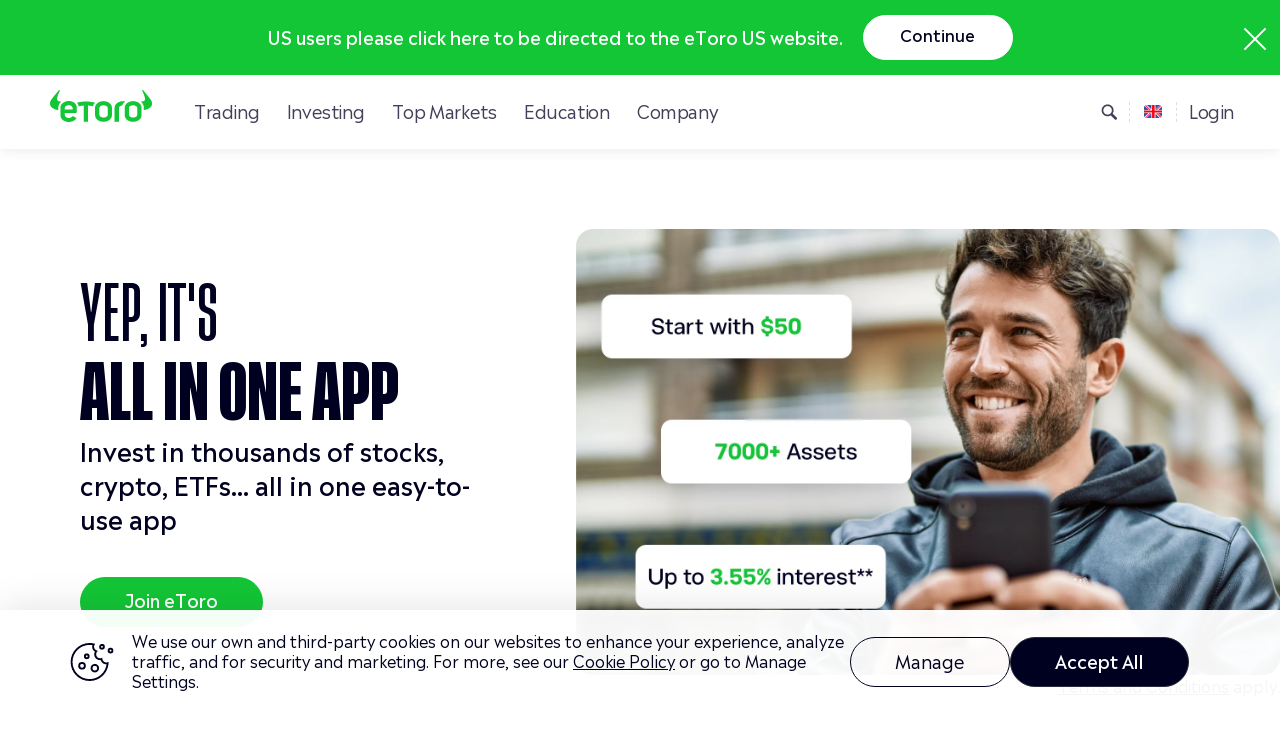

--- FILE ---
content_type: text/css
request_url: https://marketing.etorostatic.com/cache1/hp/v_254/css/style-newhp-2024.min.css?v=1765456888
body_size: 6681
content:
[data-aos][data-aos][data-aos-duration="50"],body[data-aos-duration="50"] [data-aos]{transition-duration:50ms}[data-aos][data-aos][data-aos-delay="50"],body[data-aos-delay="50"] [data-aos]{transition-delay:0s}[data-aos][data-aos][data-aos-delay="50"].aos-animate,body[data-aos-delay="50"] [data-aos].aos-animate{transition-delay:50ms}[data-aos][data-aos][data-aos-duration="100"],body[data-aos-duration="100"] [data-aos]{transition-duration:.1s}[data-aos][data-aos][data-aos-delay="100"],body[data-aos-delay="100"] [data-aos]{transition-delay:0s}[data-aos][data-aos][data-aos-delay="100"].aos-animate,body[data-aos-delay="100"] [data-aos].aos-animate{transition-delay:.1s}[data-aos][data-aos][data-aos-duration="150"],body[data-aos-duration="150"] [data-aos]{transition-duration:.15s}[data-aos][data-aos][data-aos-delay="150"],body[data-aos-delay="150"] [data-aos]{transition-delay:0s}[data-aos][data-aos][data-aos-delay="150"].aos-animate,body[data-aos-delay="150"] [data-aos].aos-animate{transition-delay:.15s}[data-aos][data-aos][data-aos-duration="200"],body[data-aos-duration="200"] [data-aos]{transition-duration:.2s}[data-aos][data-aos][data-aos-delay="200"],body[data-aos-delay="200"] [data-aos]{transition-delay:0s}[data-aos][data-aos][data-aos-delay="200"].aos-animate,body[data-aos-delay="200"] [data-aos].aos-animate{transition-delay:.2s}[data-aos][data-aos][data-aos-duration="250"],body[data-aos-duration="250"] [data-aos]{transition-duration:.25s}[data-aos][data-aos][data-aos-delay="250"],body[data-aos-delay="250"] [data-aos]{transition-delay:0s}[data-aos][data-aos][data-aos-delay="250"].aos-animate,body[data-aos-delay="250"] [data-aos].aos-animate{transition-delay:.25s}[data-aos][data-aos][data-aos-duration="300"],body[data-aos-duration="300"] [data-aos]{transition-duration:.3s}[data-aos][data-aos][data-aos-delay="300"],body[data-aos-delay="300"] [data-aos]{transition-delay:0s}[data-aos][data-aos][data-aos-delay="300"].aos-animate,body[data-aos-delay="300"] [data-aos].aos-animate{transition-delay:.3s}[data-aos][data-aos][data-aos-duration="350"],body[data-aos-duration="350"] [data-aos]{transition-duration:.35s}[data-aos][data-aos][data-aos-delay="350"],body[data-aos-delay="350"] [data-aos]{transition-delay:0s}[data-aos][data-aos][data-aos-delay="350"].aos-animate,body[data-aos-delay="350"] [data-aos].aos-animate{transition-delay:.35s}[data-aos][data-aos][data-aos-duration="400"],body[data-aos-duration="400"] [data-aos]{transition-duration:.4s}[data-aos][data-aos][data-aos-delay="400"],body[data-aos-delay="400"] [data-aos]{transition-delay:0s}[data-aos][data-aos][data-aos-delay="400"].aos-animate,body[data-aos-delay="400"] [data-aos].aos-animate{transition-delay:.4s}[data-aos][data-aos][data-aos-duration="450"],body[data-aos-duration="450"] [data-aos]{transition-duration:.45s}[data-aos][data-aos][data-aos-delay="450"],body[data-aos-delay="450"] [data-aos]{transition-delay:0s}[data-aos][data-aos][data-aos-delay="450"].aos-animate,body[data-aos-delay="450"] [data-aos].aos-animate{transition-delay:.45s}[data-aos][data-aos][data-aos-duration="500"],body[data-aos-duration="500"] [data-aos]{transition-duration:.5s}[data-aos][data-aos][data-aos-delay="500"],body[data-aos-delay="500"] [data-aos]{transition-delay:0s}[data-aos][data-aos][data-aos-delay="500"].aos-animate,body[data-aos-delay="500"] [data-aos].aos-animate{transition-delay:.5s}[data-aos][data-aos][data-aos-duration="550"],body[data-aos-duration="550"] [data-aos]{transition-duration:.55s}[data-aos][data-aos][data-aos-delay="550"],body[data-aos-delay="550"] [data-aos]{transition-delay:0s}[data-aos][data-aos][data-aos-delay="550"].aos-animate,body[data-aos-delay="550"] [data-aos].aos-animate{transition-delay:.55s}[data-aos][data-aos][data-aos-duration="600"],body[data-aos-duration="600"] [data-aos]{transition-duration:.6s}[data-aos][data-aos][data-aos-delay="600"],body[data-aos-delay="600"] [data-aos]{transition-delay:0s}[data-aos][data-aos][data-aos-delay="600"].aos-animate,body[data-aos-delay="600"] [data-aos].aos-animate{transition-delay:.6s}[data-aos][data-aos][data-aos-duration="650"],body[data-aos-duration="650"] [data-aos]{transition-duration:.65s}[data-aos][data-aos][data-aos-delay="650"],body[data-aos-delay="650"] [data-aos]{transition-delay:0s}[data-aos][data-aos][data-aos-delay="650"].aos-animate,body[data-aos-delay="650"] [data-aos].aos-animate{transition-delay:.65s}[data-aos][data-aos][data-aos-duration="700"],body[data-aos-duration="700"] [data-aos]{transition-duration:.7s}[data-aos][data-aos][data-aos-delay="700"],body[data-aos-delay="700"] [data-aos]{transition-delay:0s}[data-aos][data-aos][data-aos-delay="700"].aos-animate,body[data-aos-delay="700"] [data-aos].aos-animate{transition-delay:.7s}[data-aos][data-aos][data-aos-duration="750"],body[data-aos-duration="750"] [data-aos]{transition-duration:.75s}[data-aos][data-aos][data-aos-delay="750"],body[data-aos-delay="750"] [data-aos]{transition-delay:0s}[data-aos][data-aos][data-aos-delay="750"].aos-animate,body[data-aos-delay="750"] [data-aos].aos-animate{transition-delay:.75s}[data-aos][data-aos][data-aos-duration="800"],body[data-aos-duration="800"] [data-aos]{transition-duration:.8s}[data-aos][data-aos][data-aos-delay="800"],body[data-aos-delay="800"] [data-aos]{transition-delay:0s}[data-aos][data-aos][data-aos-delay="800"].aos-animate,body[data-aos-delay="800"] [data-aos].aos-animate{transition-delay:.8s}[data-aos][data-aos][data-aos-duration="850"],body[data-aos-duration="850"] [data-aos]{transition-duration:.85s}[data-aos][data-aos][data-aos-delay="850"],body[data-aos-delay="850"] [data-aos]{transition-delay:0s}[data-aos][data-aos][data-aos-delay="850"].aos-animate,body[data-aos-delay="850"] [data-aos].aos-animate{transition-delay:.85s}[data-aos][data-aos][data-aos-duration="900"],body[data-aos-duration="900"] [data-aos]{transition-duration:.9s}[data-aos][data-aos][data-aos-delay="900"],body[data-aos-delay="900"] [data-aos]{transition-delay:0s}[data-aos][data-aos][data-aos-delay="900"].aos-animate,body[data-aos-delay="900"] [data-aos].aos-animate{transition-delay:.9s}[data-aos][data-aos][data-aos-duration="950"],body[data-aos-duration="950"] [data-aos]{transition-duration:.95s}[data-aos][data-aos][data-aos-delay="950"],body[data-aos-delay="950"] [data-aos]{transition-delay:0s}[data-aos][data-aos][data-aos-delay="950"].aos-animate,body[data-aos-delay="950"] [data-aos].aos-animate{transition-delay:.95s}[data-aos][data-aos][data-aos-duration="1000"],body[data-aos-duration="1000"] [data-aos]{transition-duration:1s}[data-aos][data-aos][data-aos-delay="1000"],body[data-aos-delay="1000"] [data-aos]{transition-delay:0s}[data-aos][data-aos][data-aos-delay="1000"].aos-animate,body[data-aos-delay="1000"] [data-aos].aos-animate{transition-delay:1s}[data-aos][data-aos][data-aos-duration="1050"],body[data-aos-duration="1050"] [data-aos]{transition-duration:1.05s}[data-aos][data-aos][data-aos-delay="1050"],body[data-aos-delay="1050"] [data-aos]{transition-delay:0s}[data-aos][data-aos][data-aos-delay="1050"].aos-animate,body[data-aos-delay="1050"] [data-aos].aos-animate{transition-delay:1.05s}[data-aos][data-aos][data-aos-duration="1100"],body[data-aos-duration="1100"] [data-aos]{transition-duration:1.1s}[data-aos][data-aos][data-aos-delay="1100"],body[data-aos-delay="1100"] [data-aos]{transition-delay:0s}[data-aos][data-aos][data-aos-delay="1100"].aos-animate,body[data-aos-delay="1100"] [data-aos].aos-animate{transition-delay:1.1s}[data-aos][data-aos][data-aos-duration="1150"],body[data-aos-duration="1150"] [data-aos]{transition-duration:1.15s}[data-aos][data-aos][data-aos-delay="1150"],body[data-aos-delay="1150"] [data-aos]{transition-delay:0s}[data-aos][data-aos][data-aos-delay="1150"].aos-animate,body[data-aos-delay="1150"] [data-aos].aos-animate{transition-delay:1.15s}[data-aos][data-aos][data-aos-duration="1200"],body[data-aos-duration="1200"] [data-aos]{transition-duration:1.2s}[data-aos][data-aos][data-aos-delay="1200"],body[data-aos-delay="1200"] [data-aos]{transition-delay:0s}[data-aos][data-aos][data-aos-delay="1200"].aos-animate,body[data-aos-delay="1200"] [data-aos].aos-animate{transition-delay:1.2s}[data-aos][data-aos][data-aos-duration="1250"],body[data-aos-duration="1250"] [data-aos]{transition-duration:1.25s}[data-aos][data-aos][data-aos-delay="1250"],body[data-aos-delay="1250"] [data-aos]{transition-delay:0s}[data-aos][data-aos][data-aos-delay="1250"].aos-animate,body[data-aos-delay="1250"] [data-aos].aos-animate{transition-delay:1.25s}[data-aos][data-aos][data-aos-duration="1300"],body[data-aos-duration="1300"] [data-aos]{transition-duration:1.3s}[data-aos][data-aos][data-aos-delay="1300"],body[data-aos-delay="1300"] [data-aos]{transition-delay:0s}[data-aos][data-aos][data-aos-delay="1300"].aos-animate,body[data-aos-delay="1300"] [data-aos].aos-animate{transition-delay:1.3s}[data-aos][data-aos][data-aos-duration="1350"],body[data-aos-duration="1350"] [data-aos]{transition-duration:1.35s}[data-aos][data-aos][data-aos-delay="1350"],body[data-aos-delay="1350"] [data-aos]{transition-delay:0s}[data-aos][data-aos][data-aos-delay="1350"].aos-animate,body[data-aos-delay="1350"] [data-aos].aos-animate{transition-delay:1.35s}[data-aos][data-aos][data-aos-duration="1400"],body[data-aos-duration="1400"] [data-aos]{transition-duration:1.4s}[data-aos][data-aos][data-aos-delay="1400"],body[data-aos-delay="1400"] [data-aos]{transition-delay:0s}[data-aos][data-aos][data-aos-delay="1400"].aos-animate,body[data-aos-delay="1400"] [data-aos].aos-animate{transition-delay:1.4s}[data-aos][data-aos][data-aos-duration="1450"],body[data-aos-duration="1450"] [data-aos]{transition-duration:1.45s}[data-aos][data-aos][data-aos-delay="1450"],body[data-aos-delay="1450"] [data-aos]{transition-delay:0s}[data-aos][data-aos][data-aos-delay="1450"].aos-animate,body[data-aos-delay="1450"] [data-aos].aos-animate{transition-delay:1.45s}[data-aos][data-aos][data-aos-duration="1500"],body[data-aos-duration="1500"] [data-aos]{transition-duration:1.5s}[data-aos][data-aos][data-aos-delay="1500"],body[data-aos-delay="1500"] [data-aos]{transition-delay:0s}[data-aos][data-aos][data-aos-delay="1500"].aos-animate,body[data-aos-delay="1500"] [data-aos].aos-animate{transition-delay:1.5s}[data-aos][data-aos][data-aos-duration="1550"],body[data-aos-duration="1550"] [data-aos]{transition-duration:1.55s}[data-aos][data-aos][data-aos-delay="1550"],body[data-aos-delay="1550"] [data-aos]{transition-delay:0s}[data-aos][data-aos][data-aos-delay="1550"].aos-animate,body[data-aos-delay="1550"] [data-aos].aos-animate{transition-delay:1.55s}[data-aos][data-aos][data-aos-duration="1600"],body[data-aos-duration="1600"] [data-aos]{transition-duration:1.6s}[data-aos][data-aos][data-aos-delay="1600"],body[data-aos-delay="1600"] [data-aos]{transition-delay:0s}[data-aos][data-aos][data-aos-delay="1600"].aos-animate,body[data-aos-delay="1600"] [data-aos].aos-animate{transition-delay:1.6s}[data-aos][data-aos][data-aos-duration="1650"],body[data-aos-duration="1650"] [data-aos]{transition-duration:1.65s}[data-aos][data-aos][data-aos-delay="1650"],body[data-aos-delay="1650"] [data-aos]{transition-delay:0s}[data-aos][data-aos][data-aos-delay="1650"].aos-animate,body[data-aos-delay="1650"] [data-aos].aos-animate{transition-delay:1.65s}[data-aos][data-aos][data-aos-duration="1700"],body[data-aos-duration="1700"] [data-aos]{transition-duration:1.7s}[data-aos][data-aos][data-aos-delay="1700"],body[data-aos-delay="1700"] [data-aos]{transition-delay:0s}[data-aos][data-aos][data-aos-delay="1700"].aos-animate,body[data-aos-delay="1700"] [data-aos].aos-animate{transition-delay:1.7s}[data-aos][data-aos][data-aos-duration="1750"],body[data-aos-duration="1750"] [data-aos]{transition-duration:1.75s}[data-aos][data-aos][data-aos-delay="1750"],body[data-aos-delay="1750"] [data-aos]{transition-delay:0s}[data-aos][data-aos][data-aos-delay="1750"].aos-animate,body[data-aos-delay="1750"] [data-aos].aos-animate{transition-delay:1.75s}[data-aos][data-aos][data-aos-duration="1800"],body[data-aos-duration="1800"] [data-aos]{transition-duration:1.8s}[data-aos][data-aos][data-aos-delay="1800"],body[data-aos-delay="1800"] [data-aos]{transition-delay:0s}[data-aos][data-aos][data-aos-delay="1800"].aos-animate,body[data-aos-delay="1800"] [data-aos].aos-animate{transition-delay:1.8s}[data-aos][data-aos][data-aos-duration="1850"],body[data-aos-duration="1850"] [data-aos]{transition-duration:1.85s}[data-aos][data-aos][data-aos-delay="1850"],body[data-aos-delay="1850"] [data-aos]{transition-delay:0s}[data-aos][data-aos][data-aos-delay="1850"].aos-animate,body[data-aos-delay="1850"] [data-aos].aos-animate{transition-delay:1.85s}[data-aos][data-aos][data-aos-duration="1900"],body[data-aos-duration="1900"] [data-aos]{transition-duration:1.9s}[data-aos][data-aos][data-aos-delay="1900"],body[data-aos-delay="1900"] [data-aos]{transition-delay:0s}[data-aos][data-aos][data-aos-delay="1900"].aos-animate,body[data-aos-delay="1900"] [data-aos].aos-animate{transition-delay:1.9s}[data-aos][data-aos][data-aos-duration="1950"],body[data-aos-duration="1950"] [data-aos]{transition-duration:1.95s}[data-aos][data-aos][data-aos-delay="1950"],body[data-aos-delay="1950"] [data-aos]{transition-delay:0s}[data-aos][data-aos][data-aos-delay="1950"].aos-animate,body[data-aos-delay="1950"] [data-aos].aos-animate{transition-delay:1.95s}[data-aos][data-aos][data-aos-duration="2000"],body[data-aos-duration="2000"] [data-aos]{transition-duration:2s}[data-aos][data-aos][data-aos-delay="2000"],body[data-aos-delay="2000"] [data-aos]{transition-delay:0s}[data-aos][data-aos][data-aos-delay="2000"].aos-animate,body[data-aos-delay="2000"] [data-aos].aos-animate{transition-delay:2s}[data-aos][data-aos][data-aos-duration="2050"],body[data-aos-duration="2050"] [data-aos]{transition-duration:2.05s}[data-aos][data-aos][data-aos-delay="2050"],body[data-aos-delay="2050"] [data-aos]{transition-delay:0s}[data-aos][data-aos][data-aos-delay="2050"].aos-animate,body[data-aos-delay="2050"] [data-aos].aos-animate{transition-delay:2.05s}[data-aos][data-aos][data-aos-duration="2100"],body[data-aos-duration="2100"] [data-aos]{transition-duration:2.1s}[data-aos][data-aos][data-aos-delay="2100"],body[data-aos-delay="2100"] [data-aos]{transition-delay:0s}[data-aos][data-aos][data-aos-delay="2100"].aos-animate,body[data-aos-delay="2100"] [data-aos].aos-animate{transition-delay:2.1s}[data-aos][data-aos][data-aos-duration="2150"],body[data-aos-duration="2150"] [data-aos]{transition-duration:2.15s}[data-aos][data-aos][data-aos-delay="2150"],body[data-aos-delay="2150"] [data-aos]{transition-delay:0s}[data-aos][data-aos][data-aos-delay="2150"].aos-animate,body[data-aos-delay="2150"] [data-aos].aos-animate{transition-delay:2.15s}[data-aos][data-aos][data-aos-duration="2200"],body[data-aos-duration="2200"] [data-aos]{transition-duration:2.2s}[data-aos][data-aos][data-aos-delay="2200"],body[data-aos-delay="2200"] [data-aos]{transition-delay:0s}[data-aos][data-aos][data-aos-delay="2200"].aos-animate,body[data-aos-delay="2200"] [data-aos].aos-animate{transition-delay:2.2s}[data-aos][data-aos][data-aos-duration="2250"],body[data-aos-duration="2250"] [data-aos]{transition-duration:2.25s}[data-aos][data-aos][data-aos-delay="2250"],body[data-aos-delay="2250"] [data-aos]{transition-delay:0s}[data-aos][data-aos][data-aos-delay="2250"].aos-animate,body[data-aos-delay="2250"] [data-aos].aos-animate{transition-delay:2.25s}[data-aos][data-aos][data-aos-duration="2300"],body[data-aos-duration="2300"] [data-aos]{transition-duration:2.3s}[data-aos][data-aos][data-aos-delay="2300"],body[data-aos-delay="2300"] [data-aos]{transition-delay:0s}[data-aos][data-aos][data-aos-delay="2300"].aos-animate,body[data-aos-delay="2300"] [data-aos].aos-animate{transition-delay:2.3s}[data-aos][data-aos][data-aos-duration="2350"],body[data-aos-duration="2350"] [data-aos]{transition-duration:2.35s}[data-aos][data-aos][data-aos-delay="2350"],body[data-aos-delay="2350"] [data-aos]{transition-delay:0s}[data-aos][data-aos][data-aos-delay="2350"].aos-animate,body[data-aos-delay="2350"] [data-aos].aos-animate{transition-delay:2.35s}[data-aos][data-aos][data-aos-duration="2400"],body[data-aos-duration="2400"] [data-aos]{transition-duration:2.4s}[data-aos][data-aos][data-aos-delay="2400"],body[data-aos-delay="2400"] [data-aos]{transition-delay:0s}[data-aos][data-aos][data-aos-delay="2400"].aos-animate,body[data-aos-delay="2400"] [data-aos].aos-animate{transition-delay:2.4s}[data-aos][data-aos][data-aos-duration="2450"],body[data-aos-duration="2450"] [data-aos]{transition-duration:2.45s}[data-aos][data-aos][data-aos-delay="2450"],body[data-aos-delay="2450"] [data-aos]{transition-delay:0s}[data-aos][data-aos][data-aos-delay="2450"].aos-animate,body[data-aos-delay="2450"] [data-aos].aos-animate{transition-delay:2.45s}[data-aos][data-aos][data-aos-duration="2500"],body[data-aos-duration="2500"] [data-aos]{transition-duration:2.5s}[data-aos][data-aos][data-aos-delay="2500"],body[data-aos-delay="2500"] [data-aos]{transition-delay:0s}[data-aos][data-aos][data-aos-delay="2500"].aos-animate,body[data-aos-delay="2500"] [data-aos].aos-animate{transition-delay:2.5s}[data-aos][data-aos][data-aos-duration="2550"],body[data-aos-duration="2550"] [data-aos]{transition-duration:2.55s}[data-aos][data-aos][data-aos-delay="2550"],body[data-aos-delay="2550"] [data-aos]{transition-delay:0s}[data-aos][data-aos][data-aos-delay="2550"].aos-animate,body[data-aos-delay="2550"] [data-aos].aos-animate{transition-delay:2.55s}[data-aos][data-aos][data-aos-duration="2600"],body[data-aos-duration="2600"] [data-aos]{transition-duration:2.6s}[data-aos][data-aos][data-aos-delay="2600"],body[data-aos-delay="2600"] [data-aos]{transition-delay:0s}[data-aos][data-aos][data-aos-delay="2600"].aos-animate,body[data-aos-delay="2600"] [data-aos].aos-animate{transition-delay:2.6s}[data-aos][data-aos][data-aos-duration="2650"],body[data-aos-duration="2650"] [data-aos]{transition-duration:2.65s}[data-aos][data-aos][data-aos-delay="2650"],body[data-aos-delay="2650"] [data-aos]{transition-delay:0s}[data-aos][data-aos][data-aos-delay="2650"].aos-animate,body[data-aos-delay="2650"] [data-aos].aos-animate{transition-delay:2.65s}[data-aos][data-aos][data-aos-duration="2700"],body[data-aos-duration="2700"] [data-aos]{transition-duration:2.7s}[data-aos][data-aos][data-aos-delay="2700"],body[data-aos-delay="2700"] [data-aos]{transition-delay:0s}[data-aos][data-aos][data-aos-delay="2700"].aos-animate,body[data-aos-delay="2700"] [data-aos].aos-animate{transition-delay:2.7s}[data-aos][data-aos][data-aos-duration="2750"],body[data-aos-duration="2750"] [data-aos]{transition-duration:2.75s}[data-aos][data-aos][data-aos-delay="2750"],body[data-aos-delay="2750"] [data-aos]{transition-delay:0s}[data-aos][data-aos][data-aos-delay="2750"].aos-animate,body[data-aos-delay="2750"] [data-aos].aos-animate{transition-delay:2.75s}[data-aos][data-aos][data-aos-duration="2800"],body[data-aos-duration="2800"] [data-aos]{transition-duration:2.8s}[data-aos][data-aos][data-aos-delay="2800"],body[data-aos-delay="2800"] [data-aos]{transition-delay:0s}[data-aos][data-aos][data-aos-delay="2800"].aos-animate,body[data-aos-delay="2800"] [data-aos].aos-animate{transition-delay:2.8s}[data-aos][data-aos][data-aos-duration="2850"],body[data-aos-duration="2850"] [data-aos]{transition-duration:2.85s}[data-aos][data-aos][data-aos-delay="2850"],body[data-aos-delay="2850"] [data-aos]{transition-delay:0s}[data-aos][data-aos][data-aos-delay="2850"].aos-animate,body[data-aos-delay="2850"] [data-aos].aos-animate{transition-delay:2.85s}[data-aos][data-aos][data-aos-duration="2900"],body[data-aos-duration="2900"] [data-aos]{transition-duration:2.9s}[data-aos][data-aos][data-aos-delay="2900"],body[data-aos-delay="2900"] [data-aos]{transition-delay:0s}[data-aos][data-aos][data-aos-delay="2900"].aos-animate,body[data-aos-delay="2900"] [data-aos].aos-animate{transition-delay:2.9s}[data-aos][data-aos][data-aos-duration="2950"],body[data-aos-duration="2950"] [data-aos]{transition-duration:2.95s}[data-aos][data-aos][data-aos-delay="2950"],body[data-aos-delay="2950"] [data-aos]{transition-delay:0s}[data-aos][data-aos][data-aos-delay="2950"].aos-animate,body[data-aos-delay="2950"] [data-aos].aos-animate{transition-delay:2.95s}[data-aos][data-aos][data-aos-duration="3000"],body[data-aos-duration="3000"] [data-aos]{transition-duration:3s}[data-aos][data-aos][data-aos-delay="3000"],body[data-aos-delay="3000"] [data-aos]{transition-delay:0s}[data-aos][data-aos][data-aos-delay="3000"].aos-animate,body[data-aos-delay="3000"] [data-aos].aos-animate{transition-delay:3s}[data-aos]{pointer-events:none}[data-aos].aos-animate{pointer-events:auto}[data-aos][data-aos][data-aos-easing=linear],body[data-aos-easing=linear] [data-aos]{transition-timing-function:cubic-bezier(0.25, 0.25, 0.75, 0.75)}[data-aos][data-aos][data-aos-easing=ease],body[data-aos-easing=ease] [data-aos]{transition-timing-function:ease}[data-aos][data-aos][data-aos-easing=ease-in],body[data-aos-easing=ease-in] [data-aos]{transition-timing-function:ease-in}[data-aos][data-aos][data-aos-easing=ease-out],body[data-aos-easing=ease-out] [data-aos]{transition-timing-function:ease-out}[data-aos][data-aos][data-aos-easing=ease-in-out],body[data-aos-easing=ease-in-out] [data-aos]{transition-timing-function:ease-in-out}[data-aos][data-aos][data-aos-easing=ease-in-back],body[data-aos-easing=ease-in-back] [data-aos]{transition-timing-function:cubic-bezier(0.6, -0.28, 0.735, 0.045)}[data-aos][data-aos][data-aos-easing=ease-out-back],body[data-aos-easing=ease-out-back] [data-aos]{transition-timing-function:cubic-bezier(0.175, 0.885, 0.32, 1.275)}[data-aos][data-aos][data-aos-easing=ease-in-out-back],body[data-aos-easing=ease-in-out-back] [data-aos]{transition-timing-function:cubic-bezier(0.68, -0.55, 0.265, 1.55)}[data-aos][data-aos][data-aos-easing=ease-in-sine],body[data-aos-easing=ease-in-sine] [data-aos]{transition-timing-function:cubic-bezier(0.47, 0, 0.745, 0.715)}[data-aos][data-aos][data-aos-easing=ease-out-sine],body[data-aos-easing=ease-out-sine] [data-aos]{transition-timing-function:cubic-bezier(0.39, 0.575, 0.565, 1)}[data-aos][data-aos][data-aos-easing=ease-in-out-sine],body[data-aos-easing=ease-in-out-sine] [data-aos]{transition-timing-function:cubic-bezier(0.445, 0.05, 0.55, 0.95)}[data-aos][data-aos][data-aos-easing=ease-in-quad],body[data-aos-easing=ease-in-quad] [data-aos]{transition-timing-function:cubic-bezier(0.55, 0.085, 0.68, 0.53)}[data-aos][data-aos][data-aos-easing=ease-out-quad],body[data-aos-easing=ease-out-quad] [data-aos]{transition-timing-function:cubic-bezier(0.25, 0.46, 0.45, 0.94)}[data-aos][data-aos][data-aos-easing=ease-in-out-quad],body[data-aos-easing=ease-in-out-quad] [data-aos]{transition-timing-function:cubic-bezier(0.455, 0.03, 0.515, 0.955)}[data-aos][data-aos][data-aos-easing=ease-in-cubic],body[data-aos-easing=ease-in-cubic] [data-aos]{transition-timing-function:cubic-bezier(0.55, 0.085, 0.68, 0.53)}[data-aos][data-aos][data-aos-easing=ease-out-cubic],body[data-aos-easing=ease-out-cubic] [data-aos]{transition-timing-function:cubic-bezier(0.25, 0.46, 0.45, 0.94)}[data-aos][data-aos][data-aos-easing=ease-in-out-cubic],body[data-aos-easing=ease-in-out-cubic] [data-aos]{transition-timing-function:cubic-bezier(0.455, 0.03, 0.515, 0.955)}[data-aos][data-aos][data-aos-easing=ease-in-quart],body[data-aos-easing=ease-in-quart] [data-aos]{transition-timing-function:cubic-bezier(0.55, 0.085, 0.68, 0.53)}[data-aos][data-aos][data-aos-easing=ease-out-quart],body[data-aos-easing=ease-out-quart] [data-aos]{transition-timing-function:cubic-bezier(0.25, 0.46, 0.45, 0.94)}[data-aos][data-aos][data-aos-easing=ease-in-out-quart],body[data-aos-easing=ease-in-out-quart] [data-aos]{transition-timing-function:cubic-bezier(0.455, 0.03, 0.515, 0.955)}@media screen{html:not(.no-js) [data-aos^=fade][data-aos^=fade]{opacity:0;transition-property:opacity,transform}html:not(.no-js) [data-aos^=fade][data-aos^=fade].aos-animate{opacity:1;transform:none}html:not(.no-js) [data-aos=fade-up]{transform:translate3d(0, 100px, 0)}html:not(.no-js) [data-aos=fade-down]{transform:translate3d(0, -100px, 0)}html:not(.no-js) [data-aos=fade-right]{transform:translate3d(-100px, 0, 0)}html:not(.no-js) [data-aos=fade-left]{transform:translate3d(100px, 0, 0)}html:not(.no-js) [data-aos=fade-up-right]{transform:translate3d(-100px, 100px, 0)}html:not(.no-js) [data-aos=fade-up-left]{transform:translate3d(100px, 100px, 0)}html:not(.no-js) [data-aos=fade-down-right]{transform:translate3d(-100px, -100px, 0)}html:not(.no-js) [data-aos=fade-down-left]{transform:translate3d(100px, -100px, 0)}html:not(.no-js) [data-aos^=zoom][data-aos^=zoom]{opacity:0;transition-property:opacity,transform}html:not(.no-js) [data-aos^=zoom][data-aos^=zoom].aos-animate{opacity:1;transform:translateZ(0) scale(1)}html:not(.no-js) [data-aos=zoom-in]{transform:scale(0.6)}html:not(.no-js) [data-aos=zoom-in-up]{transform:translate3d(0, 100px, 0) scale(0.6)}html:not(.no-js) [data-aos=zoom-in-down]{transform:translate3d(0, -100px, 0) scale(0.6)}html:not(.no-js) [data-aos=zoom-in-right]{transform:translate3d(-100px, 0, 0) scale(0.6)}html:not(.no-js) [data-aos=zoom-in-left]{transform:translate3d(100px, 0, 0) scale(0.6)}html:not(.no-js) [data-aos=zoom-out]{transform:scale(1.2)}html:not(.no-js) [data-aos=zoom-out-up]{transform:translate3d(0, 100px, 0) scale(1.2)}html:not(.no-js) [data-aos=zoom-out-down]{transform:translate3d(0, -100px, 0) scale(1.2)}html:not(.no-js) [data-aos=zoom-out-right]{transform:translate3d(-100px, 0, 0) scale(1.2)}html:not(.no-js) [data-aos=zoom-out-left]{transform:translate3d(100px, 0, 0) scale(1.2)}html:not(.no-js) [data-aos^=slide][data-aos^=slide]{transition-property:transform;visibility:hidden}html:not(.no-js) [data-aos^=slide][data-aos^=slide].aos-animate{visibility:visible;transform:translateZ(0)}html:not(.no-js) [data-aos=slide-up]{transform:translate3d(0, 100%, 0)}html:not(.no-js) [data-aos=slide-down]{transform:translate3d(0, -100%, 0)}html:not(.no-js) [data-aos=slide-right]{transform:translate3d(-100%, 0, 0)}html:not(.no-js) [data-aos=slide-left]{transform:translate3d(100%, 0, 0)}html:not(.no-js) [data-aos^=flip][data-aos^=flip]{-webkit-backface-visibility:hidden;backface-visibility:hidden;transition-property:transform}html:not(.no-js) [data-aos=flip-left]{transform:perspective(2500px) rotateY(-100deg)}html:not(.no-js) [data-aos=flip-left].aos-animate{transform:perspective(2500px) rotateY(0)}html:not(.no-js) [data-aos=flip-right]{transform:perspective(2500px) rotateY(100deg)}html:not(.no-js) [data-aos=flip-right].aos-animate{transform:perspective(2500px) rotateY(0)}html:not(.no-js) [data-aos=flip-up]{transform:perspective(2500px) rotateX(-100deg)}html:not(.no-js) [data-aos=flip-up].aos-animate{transform:perspective(2500px) rotateX(0)}html:not(.no-js) [data-aos=flip-down]{transform:perspective(2500px) rotateX(100deg)}html:not(.no-js) [data-aos=flip-down].aos-animate{transform:perspective(2500px) rotateX(0)}}@keyframes ticker{100%{transform:translateX(-100%)}}@keyframes ticker-rtl{100%{transform:translateX(100%)}}.academy_block h2,.academy_block p{padding:0 16px}.academy_block .inner-disclaimer{padding:0 16px;margin-top:40px}@media only screen and (min-width: 769px){.academy_block .inner-disclaimer{margin-top:60px}}.academy__carousel{display:flex;overflow:hidden;margin:40px auto;max-height:181px;position:relative;z-index:0}@media only screen and (min-width: 769px){.academy__carousel{margin:60px auto;max-height:262px}}@media only screen and (min-width: 1920px){.academy__carousel{max-height:302px}}.academy_list{display:flex;gap:14px;padding:0 7px;animation:ticker 80s infinite linear;position:relative;z-index:1}.ar-ae .academy_list{animation:ticker-rtl 80s infinite linear}@media only screen and (min-width: 769px){.academy_list{gap:20px;padding:0 10px}}@media only screen and (min-width: 1920px){.academy_list{gap:24px;padding:0 12px}}.academy_item{width:270px;flex:0 0 270px;border-radius:12px;overflow:hidden;position:relative;z-index:2}@media only screen and (min-width: 769px){.academy_item{width:390px;flex:0 0 390px;border-radius:17px}}@media only screen and (min-width: 1920px){.academy_item{width:450px;flex:0 0 450px;border-radius:20px}}.academy_item img,.academy_item video{width:100%;display:block;border-radius:12px;position:relative;z-index:3}@media only screen and (min-width: 769px){.academy_item img,.academy_item video{border-radius:17px}}@media only screen and (min-width: 1920px){.academy_item img,.academy_item video{border-radius:20px}}.academy_preview{position:absolute;z-index:999;bottom:0;left:0;right:0;background:rgba(255,255,255,.6);-webkit-backdrop-filter:blur(10px);backdrop-filter:blur(10px)}.academy_preview p{font-size:17px;font-style:normal;font-weight:400;line-height:1.25;color:#000021;padding:10px 20px 16px 20px;text-align:center}@media only screen and (min-width: 769px){.academy_preview p{font-size:24px;font-weight:500}}.balance .swiper-pagination{position:absolute;top:302px;bottom:auto}.balance .swiper-pagination .swiper-pagination-bullet{width:20px;height:20px;margin:0 4px;background-color:rgba(0,0,0,0);position:relative;opacity:1}.balance .swiper-pagination .swiper-pagination-bullet:before{content:"";width:4px;height:4px;background-color:#fff;border-radius:50%;display:block;position:absolute;left:50%;top:50%;transform:translate(-50%, -50%)}.balance .swiper-pagination .swiper-pagination-bullet.swiper-pagination-bullet-active{border:1px solid #fff}.balance-slider{max-width:1176px;overflow:visible}.balance-slider .balance-item{padding:40px 16px;background:#000021;height:100%}.balance-slider .balance-item-image{display:block;height:238px}.balance-slider .balance-item-image img{width:100%;height:100%;object-fit:contain}.balance-slider .balance-item-content{margin-top:68px}.balance-slider .balance-item-content b{color:#fff}.balance-slider .balance-item p,.balance-slider .balance-item h3,.balance-slider .balance-item .inner-disclaimer,.balance-slider .balance-item .inner-disclaimer *{color:#fff}.balance-slider .balance-item h3{font-size:22px;line-height:30px;font-weight:500;margin-bottom:12px}.balance-slider .balance-item .inner-disclaimer a{text-decoration:none}.balance-slider .balance-item .cta-group{margin:24px 0}.balance-slider .balance-item .cta-group:last-child{margin-bottom:0}@media only screen and (min-width: 661px){.balance{padding:80px 0}.balance .swiper-pagination{position:static;margin-top:40px}.balance .swiper-pagination .swiper-pagination-bullet:before{background-color:#000021}.balance .swiper-pagination .swiper-pagination-bullet.swiper-pagination-bullet-active{border-color:#000021}.balance .swiper-slide{height:100%}.balance-slider .balance-item{height:100%;display:flex;align-items:center;padding-block:80px;padding-inline:60px;gap:84px}.balance-slider .balance-item h3{font-size:30px;line-height:34px}.balance-slider .balance-item .cta-group{flex-direction:row;flex-wrap:wrap}.balance-slider .balance-item .cta-group>a{white-space:nowrap}.balance-slider .balance-item-image,.balance-slider .balance-item-content{width:50%}.balance-slider .balance-item-content{margin:0}.balance-slider .balance-item-image{height:auto}.balance-slider .balance-item-image img{height:auto}.balance-slider .balance-item .cta-group{margin:32px 0}.balance-slider .inner-disclaimer{font-size:15px;line-height:22px}.balance-slider .inner-disclaimer a:hover{text-decoration:underline}}@media only screen and (min-width: 1024px){.balance-slider .balance-item{padding-inline:60px 120px}}@media only screen and (min-width: 1920px){.balance{max-width:100%}}@media only screen and (min-width: 1177px){.balance-slider .balance-item{border-radius:4px}}@media only screen and (max-width: 660px){#balance .image-box{padding-top:100px;padding-bottom:20px}}@media only screen and (min-width: 1024px){#balance .image-box{padding:0 80px}}.bank-list{margin:40px auto;max-width:400px}.bank-list .bank-list__row{display:flex;flex-direction:column;justify-content:center;gap:20px 24px}.bank-list .bank-list__row a{text-align:center}@media only screen and (min-width: 769px){.bank-list .bank-list__row{flex-direction:row}}@media screen and (min-width: 1441px){.bank-list .bank-list__row{column-gap:69px}}.bank-list .bank-list__row-first{margin-bottom:28px}@media screen and (min-width: 1441px){.bank-list .bank-list__row-first{margin-bottom:60px}}@media only screen and (min-width: 769px){.bank-list{gap:32px 50px;margin:60px;max-width:1172px}}@media screen and (min-width: 1441px){.bank-list{margin:60px auto}}@media only screen and (min-width: 1920px){.bank-list{margin:80px auto}}.bank-list .bank_logo{height:40px}@media screen and (min-width: 1441px){.bank-list .bank_logo{height:auto;max-height:64px}}@media only screen and (max-width: 660px){#hold-money-row{padding-top:40px}}@media only screen and (min-width: 661px){#hold-money-row .image-box{padding-inline-start:clamp(16px,4.1vw,86px)}}#hold-money-row .image-box img{max-width:432px}#crypto-row .image-box{width:100%}@media only screen and (max-width: 660px){#crypto-row .image-box{max-width:84%;margin:0 auto}}#crypto-row .image-box img{max-width:400px}@media only screen and (max-width: 660px){.trust_testimonials .social{padding-top:45px}}.container_copytrader .video-cover_mobile{position:relative;z-index:0}.container_copytrader .video-cover_mobile::before{content:"";display:block;height:0;width:100%;padding-top:40%;position:relative;z-index:0}.container_copytrader .video-cover_desktop::after{content:"";position:absolute;left:0;top:0;bottom:0;right:0;z-index:1;background-image:linear-gradient(to left, rgba(36, 44, 54, 0) 78%, #000021),linear-gradient(to top, rgba(36, 44, 54, 0) 90%, #000021),linear-gradient(to bottom, rgba(36, 44, 54, 0) 90%, #000021),linear-gradient(to right, rgba(36, 44, 54, 0) 85%, #000021)}@media only screen and (max-width: 660px){.container_copytrader{background-color:#000021}.container_copytrader .col_media{height:0;padding-bottom:109%;position:relative}.container_copytrader .video-cover_mobile{position:relative;z-index:0}.container_copytrader .video-cover_mobile::before{content:"";display:block;height:0;width:100%;padding-top:154%;position:relative;z-index:0}.container_copytrader .video-cover_mobile::after{content:"";position:absolute;left:0;bottom:0;width:100%;height:90px;background-image:linear-gradient(to bottom, rgba(36, 44, 54, 0), #000021 50%);z-index:1;display:block}.container_copytrader .col_text{position:relative;z-index:2}}.container_trust{overflow:hidden}@media only screen and (min-width: 769px){.container_trust{overflow:visible}}.trust__titles{margin-bottom:24px}@media only screen and (min-width: 769px){.trust__titles{text-align:center;margin-bottom:36px}}.list_trust{width:100%;max-width:860px;margin:0 auto;padding-top:0;padding-bottom:0}@media screen and (min-width: 1441px){.list_trust{max-width:1440px}}.list_trust.swiper-initialized .swiper-wrapper{gap:0}.list_trust .swiper-wrapper{column-gap:16px}@media only screen and (min-width: 769px){.list_trust .swiper-wrapper{row-gap:40px;column-gap:24px;flex-wrap:wrap;justify-content:center}}@media screen and (min-width: 1441px){.trust__item{opacity:0;transform:translate3d(0, 100px, 0);transition-timing-function:ease;transition-duration:.6s;transition-property:opacity,transform}.trust__item.animated{opacity:1;transform:none}}.trust__item{display:flex;flex-direction:column;align-items:center;justify-content:start;gap:12px;background:#fff;box-shadow:1px 1px 30px 0 rgba(0,0,0,.1);padding:16px 24px 32px;border-radius:4px;flex:0 0 254px}@media only screen and (min-width: 769px){.trust__item{gap:24px;flex-basis:calc((100% - 24px)/2);max-width:350px}}@media screen and (min-width: 1441px){.trust__item{flex-basis:276px}}.trust__item .trust__image{width:60px;flex-basis:60px;max-height:60px}@media only screen and (min-width: 769px){.trust__item .trust__image{width:80px;flex-basis:80px;max-height:80px;margin-bottom:2px}}.trust__item .trust__image img{max-width:100%}.trust__item .trust__content{text-align:center}.trust__item .trust__content h3,.trust__item .trust__content p{color:#000021;font-style:normal;letter-spacing:normal;font-weight:400}.trust__item .trust__content h3{font-weight:500;font-size:20px;line-height:24px;margin-bottom:12px}@media only screen and (min-width: 769px){.trust__item .trust__content h3{font-size:24px;line-height:32px}}.trust__item .trust__content p{font-size:16px;line-height:26px}@media only screen and (min-width: 769px){.trust__item .trust__content p{font-size:18px;line-height:27px}}.sponsorship{display:flex;flex-direction:column;margin:0 auto;gap:40px;padding:40px 0}@media only screen and (min-width: 769px){.sponsorship{align-items:center;justify-content:center;flex-direction:row;gap:32px;padding-inline:40px 0}}@media only screen and (min-width: 1281px){.sponsorship{padding-inline:80px 0}}.sponsorship h2{text-align:center;margin:0 auto;font-size:28px;font-style:normal;font-weight:400;line-height:36px;flex:1 0 auto;min-width:200px;max-width:320px}@media only screen and (min-width: 769px){.sponsorship h2{margin:0;font-size:24px;font-weight:500;line-height:30px;text-align:end;flex:3 1 auto}}@media only screen and (min-width: 1920px){.sponsorship h2{max-width:450px;flex:0 0 auto}}.sponsorship.sponsorship__team--de{flex-wrap:wrap;gap:40px 80px;padding-inline:0;align-content:center;overflow-x:hidden}.sponsorship.sponsorship__team--de h2{text-align:center}@media screen and (min-width: 768px){.sponsorship.sponsorship__team--de .sponsorship__list{animation:none}.sponsorship.sponsorship__team--de .sponsorship__list:last-child{display:none}.sponsorship.sponsorship__team--de .sponsorship__carousel{flex:unset}.sponsorship.sponsorship__team--de .sponsorship__carousel::before,.sponsorship.sponsorship__team--de .sponsorship__carousel::after{content:unset}}.sponsorship__carousel{display:flex}@media only screen and (min-width: 769px){.sponsorship__carousel{position:relative;max-width:1180px;flex:1 2.3 auto}.sponsorship__carousel::after{content:"";width:200px;position:absolute;top:0;bottom:0;right:0;background:linear-gradient(270deg, #fff 0%, rgba(255, 255, 255, 0) 100%)}.grey-bg .sponsorship__carousel::after{background:linear-gradient(270deg, #F7F7F7 0%, rgba(246, 247, 248, 0) 100%)}.sponsorship__carousel::before{content:"";width:200px;position:absolute;z-index:1;top:0;bottom:0;left:0;background:linear-gradient(90deg, #fff 0%, rgba(255, 255, 255, 0) 100%)}.grey-bg .sponsorship__carousel::before{background:linear-gradient(90deg, #F7F7F7 0%, rgba(246, 247, 248, 0) 100%)}}@media only screen and (min-width: 1920px){.sponsorship__carousel{flex:0 0 auto}}.sponsorship__list{display:flex;align-items:center;padding:0 16px;gap:32px;animation:ticker 80s infinite linear}.ar-ae .sponsorship__list{animation:ticker-rtl 80s infinite linear}.sponsorship__team{display:flex;align-items:center;justify-content:center;height:62px;flex:0 0 auto}.sponsorship__logo{height:62px;width:auto}@font-face{font-family:"socials";src:url("https://marketing.etorostatic.com/cache1/fonts/socials/new-socials.ttf") format("truetype"),url("https://marketing.etorostatic.com/cache1/fonts/socials/new-socials.woff") format("woff"),url("https://marketing.etorostatic.com/cache1/fonts/socials/new-socials.svg#socials") format("svg");font-weight:normal;font-style:normal;font-display:block}.soc-x:before{content:""}.soc-facebook:before{content:""}.soc-linkedin:before{content:""}.soc-youtube:before{content:""}.soc-instagram:before{content:""}.footer__social{width:25%}.footer__social .links{margin-top:20px}.footer__social .links a{display:inline-flex;box-sizing:border-box;width:30px;height:30px;position:relative;color:#bababa;margin-bottom:30px;margin-right:20px}body.ar-ae .footer__social .links a{margin-right:0;margin-left:20px}.footer__social .links a:last-child{margin-right:0}body.ar-ae .footer__social .links a:last-child{margin-left:0}.footer__social .links a:visited{color:#bababa}.footer__social .links a span{font-family:"socials" !important;speak:never;font-style:normal;font-weight:normal;font-variant:normal;text-transform:none;line-height:1;font-size:24px;display:block;margin:auto}.footer__social .links a:hover .soc-x{color:#0f1419}.footer__social .links a:hover .soc-instagram{color:#d2116c}.footer__social .links a:hover .soc-facebook{color:#0075fc}.footer__social .links a:hover .soc-linkedin{color:#069}.footer__social .links a:hover .soc-youtube{color:#fe0001}@media only screen and (max-width: 660px){.footer__social{margin-right:0;width:100%;margin-bottom:0}.footer__social .links{margin-bottom:24px;display:flex;flex-wrap:wrap;justify-content:space-between}}@media only screen and (min-width: 661px){.footer__social .links{margin-top:30px}.footer__social .links .soc-x{margin-left:0}}.footer__disclaimer-content a{text-decoration:underline}.footer{color:#777;background-color:#fff;position:relative;z-index:3;border-top:solid 1px #ededed}.footer h4{font-weight:500}.footer p{color:#777}.footer a{text-decoration:none;color:#777}.footer a:visited{color:#777}.footer__bottom a{text-decoration:underline}.sitemap ul{list-style-type:none}.app-links{margin:30px 0}.app-links a{display:block;padding:14px 14px 20px;flex-basis:calc((100% - 15px)/2);border-radius:6px;border:solid .5px #cbcbcb;margin-bottom:10px;transition:all .2s ease-in-out;font-weight:500;font-size:14px;line-height:1;letter-spacing:-0.25px;color:#2c2c2c}.app-links a img{display:block;width:24px;margin-bottom:20px}@media only screen and (max-width: 660px){.footer{padding-top:60px;padding-bottom:16px}.footer__apps{display:none}.sitemap__column{margin-bottom:30px}.sitemap__column ul{overflow:hidden;transition:all .3s ease-out;height:0;opacity:0}.sitemap__column ul li{margin-bottom:20px}.sitemap__column h4.expanded+ul{margin-top:10px;height:auto;opacity:1}.sitemap__column h4{cursor:pointer;position:relative;padding-right:20px}body.ar-ae .sitemap__column h4{padding-right:0;padding-left:20px}.sitemap__column h4.expanded{margin-bottom:20px}.sitemap__column h4::after{content:"";border:solid #2c2c2c;border-width:0 2px 2px 0;display:inline-block;padding:5px;transform:rotate(45deg);-webkit-transform:rotate(45deg);transition:all .3s ease;position:absolute;right:2px;top:8px}body.ar-ae .sitemap__column h4::after{right:auto;left:2px}.sitemap__column h4.expanded::after{top:14px;transform:rotate(-135deg);-webkit-transform:rotate(-135deg)}.footer__bottom{margin-top:50px}}@media only screen and (min-width: 661px){.footer-wrapper{max-width:1423px;margin:0 auto}.footer a:hover{color:#2c2c2c}.footer-row{display:flex}.footer__social,.footer__apps{width:22%;margin-right:10%}body.ar-ae .footer__social,body.ar-ae .footer__apps{margin-right:0;margin-left:10%}.app-links a:hover{border-color:#bababa}.sitemap{width:68%;margin-bottom:10px;display:flex;justify-content:space-between;overflow-wrap:break-word}.sitemap h4{margin-bottom:22px}.sitemap a:hover{color:#2c2c2c}.sitemap ul{margin-bottom:3em}.sitemap ul li{margin-bottom:.5em}.sitemap__column{width:32%;vertical-align:top}.sitemap__column:last-child{margin-right:0}.footer{padding-top:clamp(60px,9vw,154px);padding-bottom:40px}.footer__bottom{border-top:solid 1px #ededed;margin-top:12px;padding-top:60px}}.footer__disclaimer p{font-size:14px;margin-bottom:1.4em}.footer__disclaimer p:last-child{margin-bottom:0}.footer__disclaimer-content{margin-bottom:20px}@media only screen and (min-width: 740px){.app-links{display:flex;justify-content:space-between}.footer__disclaimer-content{margin-bottom:40px}}@media only screen and (min-width: 1024px){.footer-wrapper{padding:0 40px}}html.lang-popup-active{overflow:hidden}.c_popup{display:none;position:fixed;width:100%;height:100%;top:0;left:0;right:0;z-index:1000;background:rgba(0,0,0,.8);-webkit-user-select:none;user-select:none;-webkit-touch-callout:none;touch-action:pan-y;-webkit-tap-highlight-color:rgba(0,0,0,0)}body.en-us .c_popup{display:none}.c_popup.active{display:block}.c_popup .in{position:fixed;top:50%;left:50%;width:100%;max-width:960px;padding:80px 0 80px 0;background:#fff;color:#31333c;text-align:center;direction:ltr;-webkit-transform:translateX(-50%) translateY(-50%);transform:translateX(-50%) translateY(-50%);-webkit-overflow-scrolling:touch}.c_popup .close-lang-switcher{position:absolute;right:15px;top:16px;width:60px;height:60px;opacity:.4;background:url(../images/header/close-black.svg) no-repeat center center;background-size:24px;cursor:pointer}.c_popup .in .title{position:relative;display:inline-block;font-size:34px;letter-spacing:-1px;font-weight:800}.c_popup .in .list{margin-top:60px}.c_popup .in .list .selected{display:none}.c_popup .in .list li{list-style-type:none}.c_popup .in .list ol{text-align:left;margin-left:145px;list-style-type:none}.c_popup .in .list ol li{display:inline-block;width:240px;text-align:left;margin-bottom:20px;font-size:0}.c_popup .in .list ol li a{font-size:18px;text-decoration:none;color:#31333c;letter-spacing:-0.25px;cursor:pointer}.c_popup .in .flag{position:relative;top:5px;display:inline-block;width:32px;height:22px;margin-right:18px;background-repeat:no-repeat;background-color:#ccc;background-image:url(../images/new-flags-sprite.png);background-size:769px 22px}.c_popup .in .flag.au{background-position:0 0}.c_popup .in .flag.en{background-position:-32px 0}.c_popup .in .flag.zh{background-position:-64px 0}.c_popup .in .flag.de{background-position:-96px 0}.c_popup .in .flag.es{background-position:-128px 0}.c_popup .in .flag.fr{background-position:-160px 0}.c_popup .in .flag.it{background-position:-192px 0}.c_popup .in .flag.ru{background-position:-224px 0}.c_popup .in .flag.ar{background-position:-256px 0}.c_popup .in .flag.pl{background-position:-288px 0}.c_popup .in .flag.zh-tw{background-position:-320px 0}.c_popup .in .flag.nl{background-position:-352px 0}.c_popup .in .flag.sv{background-position:-384px 0}.c_popup .in .flag.nb-no{background-position:-416px 0}.c_popup .in .flag.pt-pt{background-position:-448px 0}.c_popup .in .flag.cs-cz{background-position:-480px 0}.c_popup .in .flag.ro{background-position:-512px 0}.c_popup .in .flag.ms-my{background-position:-544px 0}.c_popup .in .flag.da-dk{background-position:-576px 0}.c_popup .in .flag.en-us{background-position:-608px 0}.c_popup .in .flag.vi-vn{background-position:-640px 0}.c_popup .in .flag.th{background-position:-672px 0}.c_popup .in .flag.fi{background-position:-704px 0}.c_popup .in .flag.el{background-position:-736px 0}.c_popup .in .flag.en-sg{background-image:url("../images/new-flag-en-sg.svg");background-size:32px 22px}.c_popup .in .list ol li[culture=en-us]{display:none !important}@media(max-width: 739px){.c_popup{background:#fff}.c_popup .in{top:0;left:0;right:0;bottom:0;width:100%;height:100%;padding:20px 25px 0 25px;transform:none;-webkit-transform:none;overflow:auto;text-align:left;overflow-y:scroll}.c_popup .close-lang-switcher{top:0;right:0;background-size:16px}.c_popup .in .title{max-width:90%;font-size:22px}.c_popup .in .title:after{display:none}.c_popup .in .list{margin-top:40px;margin-bottom:60px}.c_popup .in .list ol{position:static;margin-right:0;margin-left:0}.c_popup .in .list ol li{position:relative;width:100%;padding:0}.c_popup .in .list ol li.current:after{display:block;content:"";position:absolute;right:0;top:5px;width:15px;height:15px;background:url(../images/checked-icon.svg) no-repeat center center;background-size:cover}.c_popup .in .list ol li a{display:block;font-size:16px}.c_popup .in .flag{width:18px;height:13px;margin-right:12px;top:.5px;background-size:auto 13px}.c_popup .in .flag.en{background-position:-19px 0}.c_popup .in .flag.fr{background-position:-95px 0}.c_popup .in .flag.de{background-position:-57px 0}.c_popup .in .flag.it{background-position:-114px 0}.c_popup .in .flag.es{background-position:-76px 0}.c_popup .in .flag.ar{background-position:-152px 0}.c_popup .in .flag.zh{background-position:-38px 0}.c_popup .in .flag.ru{background-position:-133px 0}.c_popup .in .flag.pl{background-position:-171px 0}.c_popup .in .flag.zh-tw{background-position:-189px 0}.c_popup .in .flag.nl{background-position:-208px 0}.c_popup .in .flag.sv{background-position:-227px 0}.c_popup .in .flag.nb-no{background-position:-246px 0}.c_popup .in .flag.pt-pt{background-position:-265px 0}.c_popup .in .flag.cs-cz{background-position:-284px 0}.c_popup .in .flag.ro{background-position:-303px 0}.c_popup .in .flag.ms-my{background-position:-322px 0}.c_popup .in .flag.da-dk{background-position:-341px 0}.c_popup .in .flag.en-us{background-position:-359px 0}.c_popup .in .flag.vi-vn{background-position:-379px 0}.c_popup .in .flag.th{background-position:-398px 0}.c_popup .in .flag.fi{background-position:-416px 0}.c_popup .in .flag.au{background-position:0 0}.c_popup .in .flag.el{background-position:-435px 0}}


--- FILE ---
content_type: image/svg+xml
request_url: https://marketing.etorostatic.com/cache1/hp/v_254/images/sponsorship/2024/slavia.svg
body_size: 2102
content:
<svg width="78" height="62" viewBox="0 0 78 62" fill="none" xmlns="http://www.w3.org/2000/svg">
<g clip-path="url(#clip0_929_2549)">
<path d="M71.542 27.318L73.8561 20.2128L67.7887 24.6026L61.7182 20.2128L64.0339 27.3196L57.9788 31.7018H65.4623L67.7872 38.8424L70.1136 31.7018H77.6002L71.542 27.318Z" fill="#ED1B2F"/>
<path d="M66.0989 19.0058L67.1276 18.2616H65.8575L65.4623 17.0499L65.0672 18.2616H63.7971L64.8258 19.0058L64.4322 20.2128L65.4623 19.467L66.4925 20.2128L66.0989 19.0058Z" fill="#D0AD67"/>
<path d="M70.7535 19.006L71.7821 18.2618H70.5121L70.1169 17.0502L69.7217 18.2618H68.4517L69.4803 19.006L69.0867 20.213L70.1169 19.4673L71.1471 20.213L70.7535 19.006Z" fill="#D0AD67"/>
<path d="M7.63745 24.8454V27.1073C6.5888 26.0417 5.29413 25.4528 4.13017 25.4528C2.9662 25.4528 2.31118 25.911 2.31118 26.6813C2.31118 27.3364 2.7048 27.73 3.62276 28.0575L5.22802 28.6141C7.24382 29.303 8.09565 30.3024 8.09565 31.9892C8.09565 34.0695 6.35816 35.4626 3.86723 35.4626C2.26197 35.4626 0.933481 34.7584 0.16314 33.9219V31.6109C1.29328 32.8733 2.67098 33.5283 3.89952 33.5283C5.12807 33.5283 5.88304 33.004 5.88304 32.1029C5.88304 31.3495 5.42483 30.9559 4.39156 30.5961L2.90008 30.0718C0.936556 29.3675 0.100098 28.4019 0.100098 26.7798C0.100098 24.8454 1.77148 23.5354 4.16399 23.5354C5.44174 23.5354 6.8179 24.0597 7.63745 24.847V24.8454Z" fill="#ED1B2F"/>
<path d="M9.71632 25.4022L8.97827 23.7308H11.8459V33.3163H16.86L16.1389 35.266H9.71632V25.4022Z" fill="#ED1B2F"/>
<path d="M23.9084 23.7308L29.1025 35.2675H26.71L25.8904 33.3993H20.7117L19.8922 35.2675H17.5166L22.154 24.9117L21.6297 23.7324H23.9069L23.9084 23.7308ZM25.0232 31.4496L23.2857 27.501L21.5651 31.4496H25.0232Z" fill="#ED1B2F"/>
<path d="M39.3293 23.7308L34.5119 35.2675H32.267L27.4497 23.7308H29.7761L33.3972 32.4491L37.0352 23.7308H39.3293Z" fill="#ED1B2F"/>
<path d="M43.1484 35.2675H41.1004V25.4022L40.3623 23.7308H43.1484V35.2675Z" fill="#ED1B2F"/>
<path d="M50.9148 23.7308L56.1088 35.2675H53.7163L52.8968 33.3993H47.7181L46.8985 35.2675H44.5229L49.1604 24.9117L48.636 23.7324H50.9132L50.9148 23.7308ZM52.0295 31.4496L50.292 27.501L48.5715 31.4496H52.0295Z" fill="#ED1B2F"/>
</g>
<defs>
<clipPath id="clip0_929_2549">
<rect width="77.5" height="21.7925" fill="white" transform="translate(0.100098 17.0499)"/>
</clipPath>
</defs>
</svg>


--- FILE ---
content_type: text/javascript
request_url: https://marketing.etorostatic.com/others/logger/logger.js
body_size: 2217
content:
((u,s)=>{var g={production:"https://etorologsapi.etoro.com/api/v2/monitoring?applicationIdentifier=",staging:"http://etoro-logs-api-staging.cloudapp.net/api/v2/monitoring?applicationIdentifier="},o=["info","error","warn","debug"],c=["LP","innerPages","HomePage","registrationFrom","RAF"],l="etoroMarketingUserSession",p="marketingSites";function x(){return"xxxxtxxx-xxxx-4xxx-yxxx-xxxxxxtxxxxx".replace(/t/g,function(e){return((new Date).getTime()%16).toString(16)}).replace(/[xy]/g,function(e){var t=16*Math.random()|0;return("x"==e?t:3&t|8).toString(16)})}function d(e,t){for(var n in t)e[n]=t[n]}function f(e){e=e.prototype.SessionGuid;return e||x()}var h=[];function e(l){l.debugMsg("Info: catchJSErrors");u.onerror=function(e,t,n,o){var o=o||u.event&&u.event.errorCharacter,r=[];try{for(var a=arguments.callee.caller;a;)r.push(a.name),a=a.caller}catch(e){}try{var s=e+" from "+JSON.stringify(r)+" | file: "+t+": "+n+" | column: "+o,g=l,c=!1;for(i=0;i<h.length;i++)h[i].msg==s&&(c=!0,h[i].count++);c||h.push({msg:s,count:1}),setTimeout(function(){var e=[];if(0!=h.length){for(i=0;i<h.length;i++)e.push({Level:"error",Message:"JS error/exception",errorMessage:h[i].msg,errorMessageCount:h[i].count});g.send(e),h=[]}},2e3)}catch(e){l.debugMsg("Faild to parse JS error ",e)}return!1}}function r(e){return e<=0?0:e<200?10*Math.ceil(e/10):e<1e4?100*Math.ceil(e/100):1e3*Math.ceil(e/1e3)}var v,m=function(e,t,n,o,r,i){let a=this;a.config={ApplicationIdentifier:p,ApplicationVersion:t,AppName:e,Categories:-1<c.indexOf(n)?n:"marketingUnknown",SessionGuid:f(m),UserSessionGuid:(()=>{if(!localStorage)return null;try{return localStorage.getItem(l)||localStorage.setItem(l,x()),localStorage.getItem(l)}catch(e){return null}})(),Location:location.href,Message:null,Level:"info"},d(this.config,o),a.debug=r,a.environment=(t=g[i]?i:"production",a.debugMsg("environment: "+t),t),a.init()};m.prototype.debugMsg=function(){this.debug&&Function.prototype.bind.call(console.warn,console).apply(this,arguments)},m.prototype.createEvent=function(e){var t,n;return e.Level&&e.Message?([t]=performance.getEntriesByType("navigation"),d(n=function e(t){if("[object Array]"===Object.prototype.toString.call(t))for(var n=[],o=0;o<t.length;o++)n[o]=e(t[o]);else{if("object"!=typeof t)return t;var r,n={};for(r in t)t.hasOwnProperty(r)&&(n[r]=e(t[r]))}return n}(this.config),e),n.Level=-1<o.indexOf(n.Level)?n.Level:"info",n.DomComplete=(()=>{let t;try{var[e]=performance.getEntriesByType("navigation");t=r(e.domComplete)}catch(e){t=e.message}return t})(),n.DOMLoadTime=(()=>{let t;try{var[e]=performance.getEntriesByType("navigation");t=r(e.domContentLoadedEventEnd)}catch(e){t=e.message}return t})(),"Page View"!==e.Message&&"Page Loaded"!==e.Message||(n.TTFB=(()=>{let t;try{var[e]=performance.getEntriesByType("navigation");if(e.responseStart<0)return-1;t=r(e.responseStart)}catch(e){t=e.message}return t})(),n.domContentLoadedEventStart=r(t.domContentLoadedEventStart),n.loadEventStart=r(t.loadEventStart),n.loadEventEnd=r(t.loadEventEnd),n.responseEnd=r(t.responseEnd)),n.ClientDateTime=(new Date).toISOString().split(".")[0]+"Z",n):(this.debugMsg("Missing 'Level' or 'Message'"),null)},m.prototype.send=function(e){var r=this;if(e&&e.length&&"object"==typeof e){var t=[];for(k=0;k<e.length;k++){var n=r.createEvent(e[k]);n&&t.push(n)}if(0==t.length)r.debugMsg("no events was passed");else{try{objToUrlParm=encodeURIComponent(JSON.stringify(t))}catch(e){return}fullUrlGetMethod=r.logUrl+"&LogEvents="+objToUrlParm,this.http("POST",r.logUrl,{},"",null,JSON.stringify({LogEvents:t}),function(e,t){var n,o;e||(r.debugMsg("Faild to send the event as POST request"),e=r,n=fullUrlGetMethod,e.debugMsg("Sending event as image"),e=document.createElement("img"),o=x(),e.setAttribute("id",o),e.setAttribute("src",n),e.setAttribute("height","1"),e.setAttribute("width","1"),e.style.display="none",document.body.appendChild(e),setTimeout(function(){var e=document.getElementById(o);e&&e.remove()},100))})}}else r.debugMsg("The argument have to be Array with objects")},m.prototype.http=function(p,e,t,n,o,r,d){function i(e,t){var n,o,r,i,a,s,g,c,l,u;v||(n=h,r=y,i=p,a=t,s=m,g=f,c=(o=e)?"info":"error",l=null,u=new Date,a.target&&(l=a.target.status),n.debugMsg("HTTP callback ",{success:o,status:l,url:r}),n.send([{Level:c,Message:"networkLog",Performance_RequestTime:u-s,Request_Url:r,Request_Method:i,Request_Status:l,Request_Id:g}])),d(e,t)}var f,a,h=this,v=-1<e.indexOf(h.logUrl),m=new Date,h=this,y=e,s=(v||(f=x(),a=-1<e.indexOf("?")?"&":"?",e=e+a+"client_request_id="+f),new XMLHttpRequest);try{s.open(p,e)}catch(e){return void i(!1,e)}"object"==typeof t&&Object.keys(t).forEach(function(e){s.setRequestHeader(e,t[e])}),"json"==n&&s.setRequestHeader("Content-Type","application/json; charset=utf-8"),o&&(s.timeout=o),s.onprogress=function(){},s.ontimeout=function(e){i(!1,e)},s.onerror=function(e){i(!1,e)},s.onreadystatechange=function(e){},s.onload=function(e){e&&e.target&&0!=e.target.status&&e.target.status<300?i(!0,e):i(!1,e)},s.send(r)},m.prototype.load=!0,m.prototype.SessionGuid=f(m),m.prototype.init=function(){this.logUrl=g[this.environment]+this.config.ApplicationIdentifier,this.debugMsg("Log mode: "+this.environment),e(this)},u.etoroLogger=m,(v=u[s])&&Object.keys(v).forEach(function(e){var t=e,e=v[e],n=e.actionsRecorder,o=(u[s][t]=new m,u[s][t]);if(m.apply(o,e.settings),n)for(i=0;i<n.length;i++){var r=n[i],a=r[0];r.shift(),o[a]&&o[a].apply(o,r)}})})(window,"etoroLoggerApps");

--- FILE ---
content_type: image/svg+xml
request_url: https://marketing.etorostatic.com/cache1/hp/v_254/images/sponsorship/2024/everton.svg
body_size: 71315
content:
<svg width="63" height="62" viewBox="0 0 63 62" fill="none" xmlns="http://www.w3.org/2000/svg">
<g clip-path="url(#clip0_929_2384)">
<path d="M58.3771 37.484C58.3673 37.4545 58.3476 37.4348 58.3181 37.425L54.9321 36.1159C54.9911 35.8796 55.1191 35.5548 55.3455 35.2103L57.0975 35.9879C57.1566 36.0174 57.2156 36.0273 57.2747 36.0273C57.4322 36.0273 57.5798 35.9387 57.6586 35.8009C57.7078 35.7221 57.8456 35.5056 57.9539 35.2201C58.131 34.7674 58.1704 34.3638 58.072 34.0193C57.9637 33.665 57.7078 33.3894 57.3338 33.222L52.6682 31.0762C52.6583 31.0762 52.6485 31.0664 52.6386 31.0664H52.6288C52.4516 30.9877 52.117 30.8892 51.7036 31.027C51.7036 30.8794 51.7036 30.7416 51.7036 30.5939C51.7036 30.2199 51.6937 29.8459 51.674 29.462C51.6543 29.0683 51.615 28.6647 51.5756 28.2611C51.3098 25.889 50.7586 24.1566 50.5322 23.5168L50.4535 23.3101C49.5381 20.7509 48.8196 18.7233 48.8392 16.3117C48.8491 14.4908 51.1327 11.9316 51.9988 11.0949L52.8158 10.3173L44.1835 2.4331L43.5043 2.88588C41.9196 3.92924 39.8821 4.50013 37.7462 4.50013C35.5118 4.50013 33.3956 3.88002 31.7813 2.74808L31.1809 2.32483L30.5805 2.74808C28.9761 3.88002 26.8598 4.50013 24.6156 4.50013C22.4797 4.50013 20.4323 3.92924 18.8575 2.88588L18.1783 2.4331L10.3728 9.55944L9.53613 10.3173L10.3531 11.0949C11.2291 11.9316 13.5029 14.4908 13.5225 16.3117C13.5422 18.7331 12.8237 20.7509 11.9083 23.3101L11.8296 23.5168C11.6032 24.1468 11.052 25.8791 10.7862 28.2611C10.737 28.6647 10.7074 29.0683 10.6878 29.462C10.6681 29.8459 10.6582 30.2199 10.6484 30.5939C10.6484 30.7416 10.6484 30.8794 10.6484 31.027C10.235 30.8892 9.90032 30.9877 9.72315 31.0664H9.7133C9.70346 31.0762 9.69362 31.0762 9.68378 31.0762L5.01819 33.222C4.64416 33.3894 4.38824 33.665 4.27997 34.0193C4.18154 34.3638 4.22091 34.7674 4.38824 35.2201C4.49651 35.5056 4.63432 35.7221 4.68353 35.8009C4.76227 35.9387 4.90992 36.0273 5.06741 36.0273C5.12647 36.0273 5.18552 36.0174 5.24458 35.9879L6.99664 35.2103C7.23287 35.545 7.35098 35.8796 7.41004 36.1159L4.04374 37.425C4.01421 37.4348 3.99452 37.4545 3.98468 37.484C3.97483 37.5136 3.97483 37.5431 3.98468 37.5726L4.19138 38.0845C6.30763 43.3898 9.91017 47.9373 14.5954 51.215C18.9559 54.2664 24.0546 56.0381 29.3599 56.3728L31.1022 58.1051C31.1218 58.1248 31.1514 58.1347 31.1809 58.1347C31.2104 58.1347 31.24 58.1248 31.2596 58.1051L33.0019 56.3728C38.3072 56.0479 43.4059 54.2664 47.7664 51.215C52.4615 47.9373 56.0542 43.3997 58.1704 38.0845L58.3771 37.5726C58.387 37.5431 58.387 37.5136 58.3771 37.484ZM18.3948 45.8408C15.4321 43.7737 13.0304 41.0472 11.3571 37.8778L12.1937 37.5726C12.2233 37.6218 12.243 37.6711 12.2725 37.7203C12.4595 38.0648 12.6662 38.3896 12.8828 38.7046C12.9024 38.7341 12.932 38.7833 12.9713 38.8424L12.991 38.8621C16.7412 44.5021 22.2631 48.0161 28.5528 48.774L29.5568 49.778C25.5212 49.4925 21.7021 48.144 18.3948 45.8408ZM43.967 45.8408C40.6597 48.1539 36.8308 49.5023 32.8148 49.7976L33.8188 48.7937C40.0987 48.0456 45.6304 44.5218 49.3806 38.8817L49.4003 38.8621C49.4397 38.803 49.4692 38.7636 49.4889 38.7243C49.7054 38.4093 49.9121 38.0746 50.0992 37.74C50.1287 37.6907 50.1484 37.6415 50.1779 37.5923L51.0145 37.8974C49.3314 41.0472 46.9297 43.7639 43.967 45.8408Z" fill="#00019E"/>
<path d="M57.9638 38.0064C55.8574 43.2724 52.2942 47.7805 47.6384 51.0385C43.3075 54.0701 38.2187 55.8419 32.9428 56.1569C32.9133 56.1569 32.8936 56.1667 32.8739 56.1864L31.1809 57.8695L29.4879 56.1864C29.4683 56.1667 29.4387 56.1569 29.419 56.1569C24.1432 55.8419 19.0642 54.0701 14.7234 51.0385C10.0677 47.7805 6.49468 43.2724 4.38828 38.0064L4.22095 37.5929L10.6484 35.1125C10.8158 35.0436 10.9929 35.1027 11.0914 35.2503L11.1012 35.2602C11.1406 35.3291 11.2292 35.4472 11.3473 35.5653C11.3965 35.7326 11.4556 35.8999 11.5146 36.0673C11.18 35.9393 10.9437 35.6243 10.8453 35.4767L10.8256 35.4472C10.8158 35.4275 10.7961 35.4176 10.7764 35.4176C10.7665 35.4176 10.7567 35.4176 10.7567 35.4176L10.3039 35.5948L10.0972 35.6736L10.1366 35.772C10.1464 35.8114 10.1661 35.8409 10.176 35.8803C10.363 36.3429 10.5697 36.8055 10.7862 37.2583C10.8158 37.3272 10.8551 37.3862 10.8847 37.4551L11.0914 37.3764L11.928 37.0713C11.9772 37.1697 12.0265 37.2681 12.0757 37.3666L11.239 37.6717L11.0323 37.7504C11.0618 37.8193 11.1012 37.8784 11.1307 37.9473C12.8237 41.1561 15.255 43.9122 18.2571 46.0087C21.6628 48.3907 25.6196 49.7589 29.7734 50.0148L30.1277 50.3692C25.7771 50.1723 21.6332 48.7648 18.0701 46.2843C14.3592 43.6858 11.5048 40.0931 9.82162 35.8999L9.78225 35.8015L4.66388 37.78L4.70325 37.8784C6.78013 43.0853 10.3138 47.5442 14.9105 50.753C19.2414 53.7847 24.3204 55.5367 29.5962 55.8222L31.1022 57.3183L31.1711 57.3872L32.746 55.8222C38.0218 55.5367 43.1008 53.7847 47.4317 50.753C52.0383 47.5344 55.5621 43.0853 57.6389 37.8784L57.6783 37.78L52.56 35.8015L52.5206 35.8999C50.8374 40.1029 47.983 43.6956 44.2721 46.2843C40.709 48.7746 36.5552 50.1723 32.2046 50.3692L32.559 50.0148C36.7127 49.7589 40.6696 48.3907 44.0753 46.0087C47.0774 43.9122 49.5086 41.1561 51.2016 37.9473C51.241 37.8784 51.2705 37.8193 51.3 37.7504L51.0933 37.6717L50.2567 37.3666C50.3059 37.2681 50.3551 37.1697 50.4043 37.0713L51.2508 37.3764L51.4575 37.4551C51.4871 37.3862 51.5264 37.3272 51.556 37.2583C51.7725 36.8055 51.9792 36.3527 52.1662 35.8803C52.1761 35.8409 52.1958 35.8114 52.2056 35.772L52.245 35.6736L52.0383 35.5948L51.5855 35.4176C51.5756 35.4176 51.5756 35.4176 51.5658 35.4176C51.5461 35.4176 51.5264 35.4275 51.5166 35.4472L51.4969 35.4767C51.3985 35.6243 51.1622 35.9393 50.8276 36.0673C50.8866 35.8999 50.9457 35.7326 50.9949 35.5653C51.113 35.4472 51.2115 35.3192 51.2508 35.2602L51.2607 35.2503C51.3591 35.1027 51.5363 35.0436 51.7036 35.1125L58.1311 37.5929L57.9638 38.0064Z" fill="white"/>
<path d="M23.9065 51.6972L24.2805 52.022C24.5364 52.2385 24.6644 52.4945 24.5659 52.839C24.4085 53.3705 23.8868 53.5575 23.3749 53.4C23.1289 53.3311 22.8533 53.1933 22.6367 53.0358C22.5875 52.9964 22.5678 52.9669 22.5777 52.9374C22.5875 52.9177 22.5973 52.898 22.6072 52.8783L22.7942 52.6126C22.8139 52.583 22.8434 52.5535 22.8926 52.5634C22.9123 52.5732 22.932 52.583 22.9517 52.5929C23.1092 52.7208 23.306 52.8291 23.4931 52.8783C23.6505 52.9275 23.8671 52.898 23.9261 52.7208C23.9655 52.583 23.8769 52.4748 23.7785 52.3862L23.3454 52.0121C23.1092 51.8054 22.9911 51.52 23.0895 51.2149C23.2371 50.7424 23.7883 50.6144 24.2214 50.7522C24.4872 50.831 24.7037 50.9491 24.9104 51.1164C24.9597 51.1558 24.9793 51.1952 24.9695 51.2247C24.9695 51.2444 24.9498 51.2542 24.94 51.2739L24.7333 51.5298C24.7037 51.5692 24.6742 51.5791 24.6348 51.5692C24.6152 51.5594 24.5955 51.5495 24.5758 51.5298C24.4478 51.4216 24.2608 51.3035 24.1033 51.2641C23.9557 51.2149 23.7687 51.2247 23.7194 51.4019C23.6998 51.5102 23.8277 51.6283 23.9065 51.6972Z" fill="white"/>
<path d="M21.7213 52.3666C21.7803 52.3863 21.7902 52.4453 21.7705 52.4945L21.6918 52.6816C21.6721 52.7209 21.6327 52.7504 21.5835 52.7308L20.6582 52.3567C20.609 52.337 20.5795 52.278 20.5992 52.2386L20.6779 52.0418C20.7075 51.9729 20.7468 51.963 20.8059 51.9827L20.9732 52.0516L21.6819 50.2995L21.4949 50.2208C21.4358 50.2011 21.426 50.1421 21.4457 50.0928L21.5244 49.9058C21.5441 49.8665 21.5835 49.8369 21.6327 49.8566L22.5973 50.2405C22.6465 50.2602 22.6761 50.3192 22.6564 50.3586L22.5776 50.5555C22.5481 50.6244 22.5087 50.6342 22.4497 50.6145L22.2528 50.5358L21.5441 52.2878L21.7213 52.3666Z" fill="white"/>
<path d="M18.8372 49.0498C18.7683 49.0104 18.7584 48.9612 18.7978 48.9021L18.9356 48.6462C18.9651 48.5871 19.0144 48.5773 19.0734 48.6068L20.7467 49.473L20.9239 49.5616C20.983 49.5911 20.9928 49.6305 20.9731 49.6797C20.9731 49.6797 20.9731 49.6896 20.9633 49.6896L20.7959 49.9455C20.7566 50.0144 20.6975 50.0045 20.6286 49.9652L20.0183 49.6502L19.0537 51.4908C19.0144 51.5696 18.9947 51.5696 18.9258 51.54L18.5419 51.3333C18.473 51.294 18.4631 51.2841 18.5025 51.2152L19.477 49.3647L18.8372 49.0498Z" fill="white"/>
<path d="M18.1286 48.0159L17.794 47.7994C17.7349 47.76 17.6857 47.7698 17.6266 47.8092L15.4907 49.3841C15.471 49.3939 15.471 49.4038 15.4612 49.4235C15.4415 49.453 15.4415 49.4825 15.4809 49.512L15.8549 49.7483C15.914 49.7876 15.9632 49.768 16.0025 49.7384L16.3864 49.4333L16.5045 49.5022L17.0754 49.8762L17.1935 49.955L17.0754 50.4176C17.0557 50.4865 17.0656 50.5357 17.1443 50.5948L17.5085 50.831C17.5577 50.8605 17.5971 50.8507 17.6168 50.8113C17.6266 50.8015 17.6365 50.7818 17.6365 50.7523L18.1975 48.1832C18.2172 48.1143 18.1975 48.0553 18.1286 48.0159ZM17.5184 48.6951L17.3018 49.4628L16.7703 49.1183L17.3904 48.6163C17.4593 48.5671 17.5184 48.5081 17.5774 48.4588H17.5873C17.5676 48.5376 17.5479 48.6065 17.5184 48.6951Z" fill="white"/>
<path d="M14.9591 47.7698L14.7032 47.258C14.5654 46.9725 14.5654 46.6674 14.7721 46.4213C15.0871 46.0374 15.6482 46.1359 16.0025 46.4115C16.219 46.5886 16.3765 46.7756 16.4947 47.0119C16.5242 47.0709 16.5242 47.1103 16.5045 47.13C16.4947 47.1398 16.475 47.1497 16.4553 47.1694L16.1698 47.3269C16.1206 47.3564 16.0911 47.3564 16.0616 47.3367C16.0419 47.3269 16.032 47.3072 16.0222 47.2776C15.9434 47.1202 15.8155 46.9528 15.6875 46.8544C15.5694 46.756 15.3922 46.6969 15.284 46.8347C15.2052 46.9331 15.2741 47.0906 15.3233 47.1792L15.5399 47.6123C15.6875 47.9076 15.7171 48.193 15.4907 48.4686C15.1363 48.9017 14.5851 48.8722 14.1717 48.5375C13.9748 48.3801 13.7681 48.1537 13.6303 47.9174C13.591 47.8682 13.6008 47.8288 13.6205 47.7993C13.6303 47.7796 13.65 47.7698 13.6697 47.7599L13.9453 47.5828C13.9748 47.5631 14.0142 47.5434 14.0536 47.5729C14.0733 47.5828 14.0831 47.6025 14.093 47.6221C14.1914 47.7993 14.339 47.9667 14.4867 48.0946C14.6146 48.193 14.8312 48.2619 14.9493 48.1143C15.0576 48.0159 15.0182 47.8879 14.9591 47.7698Z" fill="white"/>
<path d="M12.302 46.0871C12.3513 46.1461 12.3414 46.1954 12.2922 46.2446L12.0757 46.4414C12.0166 46.5005 11.9575 46.4808 11.9182 46.4316L10.9142 45.3489C10.8551 45.2898 10.8453 45.2406 10.924 45.1717L12.7351 43.5181C12.7844 43.4688 12.8434 43.4688 12.8926 43.5279L13.1584 43.8134C13.2174 43.8724 13.2174 43.9216 13.1485 43.9807L11.6327 45.3685L12.302 46.0871Z" fill="white"/>
<path d="M10.3728 44.1089C10.4122 44.1581 10.3925 44.2073 10.3532 44.2467L10.1858 44.3747C10.1464 44.4042 10.0972 44.4042 10.0677 44.3648L9.45744 43.5774C9.41807 43.5282 9.42791 43.4789 9.46728 43.4494L9.63461 43.3215C9.69367 43.2821 9.74288 43.2919 9.77241 43.3411L9.88069 43.4691L11.3867 42.3175L11.2587 42.16C11.2193 42.1108 11.239 42.0615 11.2784 42.0222L11.4457 41.8942C11.4851 41.8647 11.5343 41.8647 11.5638 41.9041L12.1938 42.721C12.2332 42.7702 12.2233 42.8195 12.1839 42.849L12.0166 42.9769C11.9576 43.0163 11.9083 43.0065 11.8788 42.9573L11.7509 42.7899L10.2449 43.9416L10.3728 44.1089Z" fill="white"/>
<path d="M9.2408 40.3093L7.95137 41.0967C7.88247 41.146 7.83325 41.1263 7.79388 41.0574L7.60686 40.7522C7.55765 40.6735 7.55765 40.6341 7.63639 40.5849L9.73295 39.3053C9.82154 39.2561 9.86091 39.2856 9.90028 39.3545L10.0676 39.6301C10.107 39.699 10.107 39.7384 10.0775 39.8073L9.35892 41.5987V41.6086L10.6582 40.8113C10.7271 40.7621 10.7763 40.7916 10.8157 40.8507L11.0125 41.1657C11.0618 41.2542 11.0224 41.2838 10.9633 41.3231L8.87661 42.6027C8.78802 42.6519 8.74865 42.6323 8.71912 42.5732L8.54195 42.2976C8.50258 42.2385 8.50258 42.1795 8.52226 42.1106L9.2408 40.3093Z" fill="white"/>
<path d="M31.3086 54.099C31.3677 54.099 31.3972 54.1483 31.3972 54.1975V54.4042C31.3972 54.4534 31.3677 54.4928 31.3086 54.4928L30.3145 54.4731C30.2554 54.4731 30.2161 54.4337 30.2161 54.3845V54.1778C30.2161 54.1089 30.2554 54.0794 30.3145 54.0794H30.4917L30.5212 52.1895H30.3145C30.2554 52.1895 30.2259 52.1403 30.2259 52.0911V51.8844C30.2259 51.8351 30.2554 51.7958 30.3145 51.7958L31.3579 51.8155C31.4169 51.8155 31.4563 51.8548 31.4563 51.9041V52.1108C31.4563 52.1797 31.4169 52.2092 31.3579 52.2092H31.1512L31.1216 54.099H31.3086Z" fill="white"/>
<path d="M29.3696 51.8944L29.0645 54.3157C29.0546 54.4142 29.0054 54.4339 28.9365 54.424L28.6117 54.3846C28.5428 54.3748 28.4837 54.3453 28.4542 54.2764L27.4994 52.6129H27.4896L27.3026 54.0992C27.2927 54.1878 27.2534 54.2075 27.1746 54.1976L26.8203 54.1484C26.7317 54.1386 26.6923 54.109 26.7022 54.0205L27.0073 51.5892C27.0171 51.4908 27.0664 51.481 27.1451 51.4908L27.4699 51.5302C27.5487 51.54 27.5782 51.5695 27.6176 51.6286L28.5723 53.3019H28.5822L28.7692 51.8058C28.779 51.7172 28.8283 51.6975 28.907 51.7073L29.281 51.7566C29.3795 51.7762 29.3795 51.8255 29.3696 51.8944Z" fill="white"/>
<path d="M32.8934 52.4653C32.9032 52.5933 33.0607 52.6524 33.169 52.6917L33.6316 52.8591C33.9466 52.9772 34.1631 53.1642 34.1927 53.5185C34.2419 54.0698 33.8186 54.4339 33.2871 54.4733C33.0312 54.493 32.7261 54.4635 32.4701 54.3946C32.4111 54.3847 32.3816 54.3552 32.3816 54.3158C32.3816 54.2961 32.3816 54.2765 32.3914 54.2469L32.4701 53.932C32.48 53.8926 32.4997 53.8532 32.5489 53.8532C32.5686 53.8532 32.5883 53.8532 32.6178 53.863C32.8147 53.9221 33.0312 53.9516 33.2281 53.932C33.3954 53.9221 33.5922 53.8138 33.5726 53.6268C33.5627 53.4792 33.4348 53.4201 33.3166 53.3709L32.7753 53.174C32.48 53.0658 32.2733 52.8394 32.2438 52.5146C32.2044 52.0224 32.6769 51.7074 33.1296 51.6681C33.4052 51.6484 33.6513 51.6779 33.9072 51.7665C33.9761 51.7862 33.9958 51.8157 33.9958 51.8452C33.9958 51.8649 33.986 51.8846 33.986 51.9043L33.8875 52.2094C33.8679 52.2586 33.8482 52.2783 33.8186 52.2882C33.799 52.2882 33.7793 52.2882 33.7497 52.2783C33.5824 52.2193 33.3757 52.1799 33.2182 52.1996C33.041 52.2094 32.8737 52.2783 32.8934 52.4653Z" fill="white"/>
<path d="M36.0235 53.6563L36.2105 53.6268C36.2696 53.617 36.3089 53.6563 36.3188 53.7055L36.3582 53.9024C36.368 53.9516 36.3385 53.991 36.2893 54.0008L35.305 54.1682C35.2459 54.178 35.2065 54.1386 35.1967 54.0993L35.1573 53.8926C35.1475 53.8237 35.177 53.7843 35.2361 53.7744L35.4132 53.7449L35.0884 51.8846L34.8817 51.924C34.8227 51.9338 34.7833 51.8944 34.7734 51.8452L34.7341 51.6484C34.7242 51.5991 34.7538 51.5598 34.803 51.5499L35.8266 51.3727C35.8857 51.3629 35.9251 51.4023 35.9349 51.4416L35.9743 51.6484C35.9841 51.7173 35.9546 51.7566 35.8955 51.7665L35.6888 51.8058L36.0235 53.6563Z" fill="white"/>
<path d="M40.5118 51.412C40.2559 50.6738 39.685 50.2309 38.9173 50.4868C38.1889 50.7329 37.9231 51.4317 38.1889 52.2093C38.4547 52.9968 39.0452 53.3806 39.7835 53.1346C40.4725 52.9082 40.7875 52.2389 40.5118 51.412ZM39.6358 52.6326C39.2913 52.7507 39.0059 52.5637 38.809 51.9829C38.622 51.4416 38.7499 51.0872 39.0649 50.979C39.4193 50.8608 39.685 51.038 39.8917 51.6187C40.0788 52.1995 39.9606 52.5243 39.6358 52.6326Z" fill="white"/>
<path d="M45.1873 50.4572C45.2267 50.5261 45.2267 50.5458 45.1578 50.5852L44.7837 50.8116C44.7148 50.8509 44.705 50.8509 44.6558 50.782L43.5829 48.9906L42.9726 49.3548C42.9037 49.3942 42.8545 49.3745 42.8151 49.3154L42.6675 49.0694C42.638 49.0103 42.6478 48.9709 42.7069 48.9316L44.331 47.9669L44.4983 47.8685C44.5573 47.8291 44.5967 47.8488 44.6262 47.8882C44.6262 47.8882 44.6263 47.898 44.6361 47.898L44.7641 48.1736C44.7936 48.2425 44.7641 48.2819 44.6952 48.3311L44.1046 48.6756L45.1873 50.4572Z" fill="white"/>
<path d="M47.1659 48.7643L47.3234 48.6461C47.3726 48.6068 47.4218 48.6265 47.4612 48.6757L47.5793 48.843C47.6088 48.8824 47.6088 48.9316 47.5596 48.9611L46.7525 49.5517C46.7033 49.5911 46.6442 49.5714 46.6245 49.5419L46.4966 49.3745C46.4572 49.3155 46.467 49.2663 46.5162 49.2367L46.6639 49.1285L45.5418 47.6028L45.3745 47.7209C45.3252 47.7603 45.276 47.7406 45.2367 47.6914L45.1185 47.524C45.089 47.4847 45.089 47.4355 45.1382 47.4059L45.9749 46.7957C46.0241 46.7661 46.0733 46.776 46.1028 46.8055L46.2308 46.9728C46.2702 47.0319 46.2603 47.0811 46.2111 47.1106L46.0438 47.2386L47.1659 48.7643Z" fill="white"/>
<path d="M48.3174 44.9157C48.2978 44.8468 48.2978 44.7877 48.3667 44.7287L48.5635 44.5417C48.6226 44.4925 48.662 44.4925 48.7112 44.5417L50.4829 46.2642L50.4928 46.274C50.542 46.3233 50.542 46.3725 50.4928 46.4217L50.2073 46.6874C50.1286 46.7564 50.0793 46.7367 50.0006 46.6579L49.0655 45.713L49.0557 45.7228L49.5774 47.1402C49.6069 47.219 49.5774 47.2583 49.538 47.2879L49.4297 47.3863C49.3805 47.4355 49.3411 47.4552 49.2525 47.4257L47.8056 46.8548L47.7958 46.8646L48.7112 47.8785C48.7899 47.9572 48.7604 47.9966 48.6915 48.0556L48.4552 48.2722C48.3863 48.3312 48.3371 48.3411 48.2781 48.282L48.2682 48.2722L46.6835 46.4118C46.6245 46.3429 46.6343 46.2937 46.6835 46.2445L46.8902 46.0575C46.9591 45.9984 46.9985 45.9984 47.0772 46.028L48.8982 46.7268L48.908 46.717L48.3174 44.9157Z" fill="white"/>
<path d="M51.3391 43.5477L50.3055 42.6914C50.2465 42.6421 50.2563 42.5929 50.3055 42.5339L50.5516 42.2386C50.6008 42.1795 50.6402 42.1598 50.6993 42.2189L51.7623 43.0949C52.4316 43.6461 52.4513 44.2367 51.969 44.8076C51.4572 45.4179 50.8961 45.4179 50.2563 44.8962L49.1933 44.0202C49.1342 43.9709 49.1441 43.9217 49.1933 43.8627L49.4393 43.5674C49.4886 43.5083 49.5279 43.4886 49.587 43.5477L50.6205 44.3942C51.093 44.7781 51.3587 44.7289 51.5851 44.4532C51.8115 44.1973 51.8017 43.9316 51.3391 43.5477Z" fill="white"/>
<path d="M52.3333 39.7679C52.2939 39.7089 52.2841 39.6498 52.3333 39.5809L52.481 39.3545C52.5203 39.2856 52.5597 39.2758 52.6188 39.3151L54.7842 40.516C54.7842 40.516 54.7941 40.516 54.7941 40.5258C54.8531 40.5652 54.863 40.6144 54.8334 40.6735L54.6267 40.9983C54.5775 41.0869 54.5185 41.077 54.42 41.018L53.2684 40.3487V40.3585L54.1444 41.5889C54.1936 41.6578 54.174 41.707 54.1444 41.7464L54.0657 41.8645C54.0263 41.9235 53.9968 41.9531 53.9082 41.9432L52.3628 41.7661V41.7759L53.5145 42.5141C53.6031 42.5732 53.5932 42.6224 53.544 42.6913L53.3767 42.9571C53.3275 43.0358 53.2782 43.0555 53.2093 43.0063C53.2093 43.0063 53.1995 43.0063 53.1995 42.9964L51.1817 41.6184C51.1029 41.5692 51.1029 41.5101 51.1423 41.4511L51.29 41.2148C51.3392 41.1361 51.3785 41.1263 51.4671 41.1361L53.4062 41.3428V41.333L52.3333 39.7679Z" fill="white"/>
<path d="M42.6675 49.9259C42.579 49.7389 42.4313 49.5814 42.2344 49.4928C41.9588 49.3845 41.6537 49.4436 41.2403 49.6306L40.6891 49.8865C40.6104 49.9259 40.5907 49.9554 40.63 50.044L41.6636 52.2587C41.7029 52.3473 41.7521 52.3473 41.821 52.3177L42.1754 52.1504C42.2541 52.111 42.264 52.0618 42.2344 52.0028L41.8998 51.2842C41.9392 51.2744 42.0573 51.2252 42.0966 51.2055C42.638 50.9594 42.9333 50.4968 42.6675 49.9259ZM41.8998 50.7822C41.8703 50.7921 41.7521 50.8511 41.7128 50.8708L41.3584 50.1129L41.5356 50.0342C41.8014 49.9161 42.0081 49.9554 42.136 50.2212C42.2344 50.4673 42.1557 50.6641 41.8998 50.7822Z" fill="white"/>
<path d="M10.6682 31.2636C10.5205 31.2046 10.3729 31.175 10.2548 31.175C10.0776 31.175 9.92994 31.2243 9.83151 31.2636C9.82166 31.2735 9.81182 31.2735 9.80198 31.2735L5.13639 33.4193C4.82142 33.5571 4.60487 33.7834 4.51628 34.0787C4.40801 34.4528 4.51628 34.8662 4.62456 35.1418C4.73283 35.4174 4.86079 35.6339 4.90016 35.6831C4.95922 35.7816 5.08718 35.8308 5.18561 35.7816L7.09515 34.9351L7.14437 35.004C7.41997 35.378 7.56762 35.7619 7.64636 36.0276L7.96134 35.9095C7.88259 35.6339 7.74479 35.2796 7.48887 34.9055L7.41013 34.7973L9.6248 33.8228C9.73308 33.7736 9.78229 33.6555 9.74292 33.5472L9.70355 33.4586C9.51653 33.0452 9.45747 32.6121 9.51653 32.2381C9.57559 31.9231 9.72323 31.677 9.93978 31.5688L9.96931 31.5589C10.0579 31.5196 10.1563 31.4999 10.2449 31.4999C10.3926 31.4999 10.5402 31.5491 10.6878 31.6377C10.6682 31.5097 10.6682 31.3916 10.6682 31.2636ZM5.12655 35.4568L5.07734 35.3682C4.95922 35.1516 4.69346 34.6004 4.82142 34.1772C4.88047 33.9705 5.02812 33.8228 5.25451 33.7244L9.25077 31.8936L9.20155 32.1101C9.19171 32.1397 9.19171 32.1692 9.18187 32.1987C9.11297 32.5924 9.17203 33.0452 9.33936 33.4882L9.37873 33.5866L5.12655 35.4568Z" fill="white"/>
<path d="M57.8456 34.0884C57.757 33.7931 57.5503 33.5667 57.2255 33.4289L52.5599 31.2831C52.5501 31.2831 52.5403 31.2733 52.5304 31.2733C52.4418 31.2339 52.2942 31.1847 52.1072 31.1847C51.9792 31.1847 51.8414 31.2044 51.6839 31.2733C51.6839 31.4012 51.6741 31.5292 51.6741 31.6473C51.8217 31.5587 51.9694 31.5095 52.117 31.5095C52.2154 31.5095 52.304 31.5292 52.3926 31.5686L52.4221 31.5784C52.6288 31.6867 52.7863 31.9229 52.8454 32.2477C52.9143 32.6218 52.8454 33.0549 52.6584 33.4683L52.619 33.5569C52.5796 33.6651 52.6288 33.7832 52.7371 33.8325L54.9518 34.8069L54.873 34.9152C54.6171 35.2892 54.4793 35.6436 54.4006 35.9192L54.7156 36.0373C54.7943 35.7715 54.9321 35.3877 55.2176 35.0136L55.2668 34.9447L57.1763 35.7912C57.2747 35.8404 57.4027 35.7912 57.4618 35.6928C57.5011 35.6337 57.6291 35.427 57.7374 35.1514C57.8456 34.866 57.9539 34.4526 57.8456 34.0884ZM57.2747 35.368L57.2255 35.4566L52.9733 33.5765L53.0127 33.4781C53.1801 33.0352 53.2391 32.5824 53.1702 32.1887C53.1604 32.1591 53.1604 32.1296 53.1505 32.1001L53.1013 31.8835L57.0976 33.7143C57.3338 33.8128 57.4716 33.9703 57.5307 34.1671C57.6586 34.6002 57.3929 35.1514 57.2747 35.368Z" fill="white"/>
<path d="M44.1442 2.85652L43.6816 3.16165C42.0476 4.23454 39.9412 4.83496 37.7364 4.83496C35.4331 4.83496 33.248 4.19517 31.5845 3.02385L31.1711 2.7384L30.7577 3.02385C29.0942 4.19517 26.9091 4.83496 24.6058 4.83496C22.4108 4.83496 20.2946 4.24438 18.6606 3.16165L18.198 2.85652L10.5992 9.80568L10.0283 10.3274L10.5894 10.8589C11.4949 11.7152 13.8474 14.3827 13.8572 16.3119C13.8769 18.7923 13.1486 20.8397 12.2233 23.4284L12.1446 23.6351C11.9182 24.2552 11.3768 25.9581 11.1209 28.3007C11.0815 28.6944 11.0421 29.098 11.0225 29.4818C11.0028 29.8559 10.9929 30.2299 10.9929 30.5941C10.9831 33.3009 11.5146 35.6436 12.558 37.5728C12.7351 37.9075 12.9418 38.2224 13.1486 38.5276C13.1682 38.5571 13.2076 38.6063 13.247 38.6654L13.2667 38.6851C16.9775 44.2562 22.4404 47.7308 28.6414 48.4592L28.7005 48.469L31.1809 50.9593L33.6614 48.469L33.7204 48.4592C39.9314 47.7308 45.3942 44.266 49.0952 38.6851L49.1149 38.6654C49.1543 38.6063 49.1838 38.5571 49.2133 38.5276C49.4299 38.2224 49.6267 37.8976 49.8039 37.5728C50.8571 35.6534 51.3788 33.3009 51.3689 30.5941C51.3689 30.2299 51.3591 29.8559 51.3394 29.4818C51.3197 29.098 51.2804 28.6944 51.241 28.3007C50.9851 25.9581 50.4339 24.2552 50.2173 23.6351L50.1386 23.4284C49.2133 20.8397 48.4849 18.7923 48.5046 16.3119C48.5145 14.3728 50.867 11.7152 51.7725 10.8589L52.3336 10.3274L44.1442 2.85652ZM47.7762 16.3021C47.7566 18.9794 48.5538 21.1448 49.5283 23.8812C49.8925 24.9049 50.3059 26.5191 50.5126 28.3794C50.552 28.7535 50.5913 29.1275 50.611 29.5212C50.6307 29.8756 50.6406 30.2299 50.6406 30.5941C50.6504 32.8186 50.2764 35.1809 49.1641 37.2184C48.9968 37.5236 48.8098 37.8189 48.6129 38.1142C48.0322 38.9508 43.3272 46.7563 33.3267 47.78L33.2873 47.8194L31.1711 49.9455L29.0548 47.8194L29.0155 47.78C19.015 46.7662 14.31 38.9508 13.7293 38.1142C13.5324 37.8287 13.3454 37.5236 13.1781 37.2184C12.0658 35.1809 11.6918 32.8186 11.7016 30.5941C11.7016 30.2299 11.7115 29.8756 11.7312 29.5212C11.7508 29.1373 11.7902 28.7535 11.8296 28.3794C12.0363 26.5191 12.4497 24.9049 12.8139 23.8812C13.7883 21.1448 14.5856 18.9794 14.5659 16.3021C14.5463 13.6248 11.0717 10.3274 11.0717 10.3274L18.2669 3.75223C19.9599 4.86449 22.1746 5.54366 24.6058 5.54366C27.1453 5.54366 29.4486 4.80543 31.1711 3.60459C32.8838 4.80543 35.1969 5.54366 37.7364 5.54366C40.1676 5.54366 42.3823 4.86449 44.0753 3.75223L51.2705 10.3274C51.2705 10.3372 47.7959 13.6346 47.7762 16.3021Z" fill="white"/>
<path d="M24.2711 13.6744C24.0644 13.6252 23.779 13.6941 23.5132 13.8614C23.2376 14.0386 23.0506 14.2748 22.9817 14.5012C23.1884 14.5504 23.4738 14.4815 23.7396 14.3142C24.0152 14.137 24.2022 13.9008 24.2711 13.6744Z" fill="white"/>
<path d="M23.1588 9.7763C23.1883 9.54007 23.1096 9.23494 22.9226 8.94949C22.7454 8.66404 22.5092 8.46718 22.3025 8.41797C22.2729 8.6542 22.3517 8.95933 22.5288 9.24478C22.7159 9.53023 22.9521 9.72709 23.1588 9.7763Z" fill="white"/>
<path d="M23.1688 10.7997C23.1393 11.0064 23.1983 11.2918 23.3361 11.5576C23.4838 11.8234 23.6806 12.0104 23.8677 12.0694C23.8972 11.8627 23.8381 11.5773 23.7003 11.3115C23.5527 11.0458 23.3558 10.8587 23.1688 10.7997Z" fill="white"/>
<path d="M23.5821 10.1309C23.71 9.94386 23.7888 9.63872 23.7691 9.28438C23.7494 8.93987 23.6411 8.63474 23.4935 8.46741C23.3655 8.65442 23.2868 8.95956 23.3065 9.31391C23.3163 9.66825 23.4246 9.96354 23.5821 10.1309Z" fill="white"/>
<path d="M23.9757 11.7646C24.1726 11.6858 24.3891 11.4594 24.5368 11.1543C24.6844 10.8492 24.7336 10.5244 24.6844 10.298C24.4876 10.3767 24.271 10.6031 24.1234 10.9082C23.9757 11.2232 23.9265 11.5382 23.9757 11.7646Z" fill="white"/>
<path d="M22.9522 10.4358C23.1688 10.6327 23.4149 10.7311 23.6019 10.7213C23.5723 10.5146 23.4345 10.2685 23.218 10.0716C23.0015 9.87478 22.7554 9.77635 22.5684 9.78619C22.5979 9.9929 22.7357 10.239 22.9522 10.4358Z" fill="white"/>
<path d="M23.8281 11.1244C23.9954 10.9768 24.1332 10.6913 24.1824 10.3567C24.2316 10.0122 24.1923 9.69718 24.0742 9.49048C23.9068 9.63812 23.769 9.92357 23.7198 10.2681C23.6706 10.6027 23.7198 10.9177 23.8281 11.1244Z" fill="white"/>
<path d="M24.8026 12.68C24.5959 12.6308 24.3105 12.6997 24.0447 12.867C23.7789 13.0442 23.5821 13.2804 23.5132 13.5068C23.7199 13.556 24.0053 13.4871 24.2711 13.3198C24.5467 13.1426 24.7436 12.8965 24.8026 12.68Z" fill="white"/>
<path d="M24.3989 12.3944C24.5957 12.1286 24.704 11.8235 24.6942 11.5873C24.4875 11.6267 24.2414 11.794 24.0347 12.0597C23.8378 12.3255 23.7295 12.6306 23.7394 12.8669C23.9461 12.8373 24.1922 12.6602 24.3989 12.3944Z" fill="white"/>
<path d="M23.1786 13.684C23.3459 13.5363 23.4837 13.2509 23.5329 12.9064C23.5821 12.5619 23.5329 12.2469 23.4246 12.05C23.2573 12.1977 23.1195 12.4831 23.0703 12.8276C23.0211 13.1722 23.0604 13.4871 23.1786 13.684Z" fill="white"/>
<path d="M23.1392 14.6682C22.8341 14.7273 22.5782 14.8848 22.4502 15.0718C22.6274 15.1997 22.9128 15.2391 23.2278 15.1801C23.5329 15.121 23.7888 14.9635 23.9168 14.7765C23.7298 14.6584 23.4443 14.6092 23.1392 14.6682Z" fill="white"/>
<path d="M17.5089 13.5064C17.44 13.2801 17.253 13.0438 16.9774 12.8666C16.7116 12.6895 16.4262 12.6304 16.2195 12.6796C16.2884 12.906 16.4754 13.1422 16.751 13.3194C17.0266 13.4868 17.3022 13.5557 17.5089 13.5064Z" fill="white"/>
<path d="M18.0502 14.5013C17.9813 14.2749 17.7943 14.0387 17.5187 13.8615C17.2529 13.6843 16.9674 13.6253 16.7607 13.6745C16.8296 13.9009 17.0167 14.1371 17.2923 14.3143C17.558 14.4915 17.8435 14.5505 18.0502 14.5013Z" fill="white"/>
<path d="M18.5818 15.0718C18.4539 14.8848 18.198 14.7273 17.8928 14.6682C17.5877 14.6092 17.3023 14.6584 17.1152 14.7765C17.2432 14.9635 17.4991 15.121 17.8042 15.1801C18.1192 15.249 18.4047 15.1997 18.5818 15.0718Z" fill="white"/>
<path d="M22.8636 14.304C23.0014 13.9988 23.0506 13.674 22.9916 13.4476C22.7947 13.5362 22.588 13.7528 22.4404 14.0677C22.3026 14.3729 22.2534 14.6977 22.3124 14.9241C22.5093 14.8453 22.716 14.6189 22.8636 14.304Z" fill="white"/>
<path d="M17.9026 15.6527C18.0798 15.7905 18.3554 15.8594 18.6703 15.82C18.9853 15.7806 19.2412 15.6428 19.379 15.4657C19.2019 15.3279 18.9263 15.259 18.6113 15.2983C18.3062 15.3377 18.0502 15.4755 17.9026 15.6527Z" fill="white"/>
<path d="M19.3986 15.3279C19.6546 15.5247 19.94 15.6035 20.1467 15.574C20.0975 15.3476 19.9203 15.0917 19.6546 14.8948C19.3986 14.6979 19.1132 14.6192 18.9065 14.6487C18.9656 14.8751 19.1427 15.131 19.3986 15.3279Z" fill="white"/>
<path d="M18.0403 13.4476C17.9911 13.674 18.0305 13.9988 18.1683 14.304C18.3061 14.6091 18.5226 14.8355 18.7195 14.9241C18.7687 14.6977 18.7293 14.3729 18.5915 14.0677C18.4439 13.7626 18.2372 13.5362 18.0403 13.4476Z" fill="white"/>
<path d="M18.4933 9.24478C18.6705 8.95933 18.7492 8.64436 18.7295 8.41797C18.5228 8.47703 18.2866 8.66404 18.1094 8.94949C17.9322 9.23494 17.8535 9.54991 17.883 9.7763C18.0799 9.72709 18.3161 9.53023 18.4933 9.24478Z" fill="white"/>
<path d="M18.0798 10.4358C18.2964 10.239 18.4342 9.9929 18.4637 9.78619C18.2767 9.77635 18.0306 9.87478 17.8141 10.0716C17.5975 10.2685 17.4597 10.5146 17.4302 10.7213C17.6172 10.7311 17.8633 10.6327 18.0798 10.4358Z" fill="white"/>
<path d="M22.3615 15.82C22.6765 15.8594 22.9521 15.7905 23.1293 15.6527C22.9915 15.4755 22.7257 15.3377 22.4206 15.2983C22.1056 15.259 21.83 15.3279 21.6528 15.4657C21.7808 15.6428 22.0466 15.7806 22.3615 15.82Z" fill="white"/>
<path d="M19.5661 15.7017C19.261 15.7804 19.0149 15.9478 18.887 16.1348C19.074 16.2529 19.3594 16.2824 19.6646 16.2037C19.9598 16.1249 20.1961 15.9674 20.324 15.7903C20.3634 15.8198 20.4028 15.8592 20.4323 15.8985C20.0878 16.0954 19.8024 16.3612 19.5366 16.6958C19.635 16.8533 19.6842 16.9321 19.7925 17.0994C19.9894 16.6565 20.2256 16.2923 20.5111 15.9871C20.7867 16.2824 20.9934 16.6466 21.1902 17.0896C21.2887 16.9321 21.3379 16.8533 21.4461 16.686C21.1902 16.3513 20.9245 16.0954 20.5996 15.8985C20.639 15.8592 20.6685 15.8296 20.7079 15.7903C20.8359 15.9674 21.0721 16.1348 21.3674 16.2037C21.6725 16.2824 21.958 16.2431 22.145 16.1348C22.0269 15.9478 21.771 15.7706 21.4658 15.7017C21.2099 15.6426 20.9737 15.6525 20.7867 15.7214C20.6095 15.7903 20.5111 15.8493 20.5111 15.8493C20.4323 15.81 20.3536 15.7706 20.265 15.7312C20.2551 15.7312 20.2551 15.7312 20.2551 15.7214C20.2551 15.7214 20.2551 15.7214 20.2453 15.7214C20.078 15.6525 19.8319 15.6328 19.5661 15.7017Z" fill="white"/>
<path d="M17.056 11.7646C17.1052 11.5382 17.056 11.2134 16.9084 10.9082C16.7607 10.6031 16.5442 10.3767 16.3473 10.298C16.2981 10.5244 16.3473 10.8492 16.495 11.1543C16.6426 11.4693 16.8493 11.6858 17.056 11.7646Z" fill="white"/>
<path d="M21.6331 15.3279C21.889 15.1409 22.0662 14.8849 22.1252 14.6487C21.9185 14.6192 21.6331 14.6979 21.3772 14.8948C21.1212 15.0917 20.9441 15.3476 20.885 15.574C21.0917 15.6035 21.3673 15.5247 21.6331 15.3279Z" fill="white"/>
<path d="M17.8535 13.6839C17.9617 13.4871 18.0109 13.1623 17.9617 12.8178C17.9125 12.4733 17.7747 12.1878 17.6074 12.0402C17.4991 12.237 17.4499 12.5618 17.4991 12.8965C17.5483 13.2509 17.6861 13.5363 17.8535 13.6839Z" fill="white"/>
<path d="M16.3375 11.5974C16.3277 11.8336 16.436 12.1388 16.6328 12.4045C16.8297 12.6703 17.0758 12.8376 17.2923 12.877C17.3021 12.6408 17.1939 12.3356 16.997 12.0699C16.7903 11.7943 16.5442 11.6269 16.3375 11.5974Z" fill="white"/>
<path d="M17.686 11.5576C17.8336 11.2918 17.8927 11.0064 17.8533 10.7997C17.6761 10.8587 17.4694 11.0458 17.3218 11.3115C17.1742 11.5773 17.1151 11.8627 17.1545 12.0694C17.3415 12.0005 17.5383 11.8234 17.686 11.5576Z" fill="white"/>
<path d="M17.7254 9.3233C17.7451 8.9788 17.6663 8.66382 17.5384 8.47681C17.3907 8.64414 17.2825 8.93943 17.2628 9.29378C17.2431 9.63828 17.3218 9.95326 17.4498 10.1403C17.5974 9.9631 17.7057 9.66781 17.7254 9.3233Z" fill="white"/>
<path d="M17.194 11.1249C17.3023 10.928 17.3515 10.6032 17.3023 10.2587C17.2531 9.91417 17.1054 9.62872 16.948 9.48108C16.8397 9.67794 16.7905 10.0028 16.8397 10.3473C16.8987 10.6918 17.0365 10.9772 17.194 11.1249Z" fill="white"/>
<path d="M23.7396 14.3143C23.4738 14.4915 23.1884 14.5505 22.9817 14.5013C23.0506 14.2749 23.2376 14.0387 23.5132 13.8615C23.779 13.6843 24.0644 13.6253 24.2711 13.6745C24.2022 13.9009 24.0152 14.1371 23.7396 14.3143Z" fill="white"/>
<path d="M23.9068 14.7765C23.7788 14.9635 23.5229 15.121 23.2178 15.1801C22.9126 15.2391 22.6272 15.1899 22.4402 15.0718C22.5681 14.8848 22.8241 14.7273 23.1292 14.6682C23.4442 14.6092 23.7296 14.6584 23.9068 14.7765Z" fill="white"/>
<path d="M23.8772 12.0694C23.7001 12.0104 23.4934 11.8234 23.3457 11.5576C23.1981 11.2918 23.139 11.0064 23.1784 10.7997C23.3654 10.8587 23.5623 11.0458 23.7099 11.3115C23.8477 11.5773 23.9068 11.8529 23.8772 12.0694Z" fill="white"/>
<path d="M24.0347 12.0597C24.2315 11.794 24.4776 11.6267 24.6942 11.5873C24.704 11.8235 24.5957 12.1286 24.3989 12.3944C24.202 12.6602 23.9559 12.8275 23.7394 12.8669C23.7295 12.6306 23.8378 12.3353 24.0347 12.0597Z" fill="white"/>
<path d="M23.4245 12.05C23.5328 12.2469 23.582 12.5717 23.5328 12.9064C23.4836 13.2509 23.3458 13.5363 23.1784 13.684C23.0701 13.4871 23.0209 13.1623 23.0701 12.8178C23.1194 12.4831 23.2572 12.1977 23.4245 12.05Z" fill="white"/>
<path d="M23.5132 13.5064C23.5821 13.2801 23.7691 13.0438 24.0447 12.8666C24.3105 12.6895 24.5959 12.6304 24.8026 12.6796C24.7337 12.906 24.5467 13.1422 24.2711 13.3194C24.0053 13.4868 23.7199 13.5557 23.5132 13.5064Z" fill="white"/>
<path d="M24.6844 10.3079C24.7336 10.5343 24.6844 10.8591 24.5368 11.1642C24.3891 11.4693 24.1726 11.6957 23.9757 11.7745C23.9265 11.5481 23.9757 11.2233 24.1234 10.9181C24.271 10.6032 24.4777 10.3866 24.6844 10.3079Z" fill="white"/>
<path d="M24.0841 9.49048C24.1924 9.68734 24.2416 10.0122 24.1924 10.3567C24.1432 10.7012 23.9955 10.9866 23.8381 11.1244C23.7298 10.9276 23.6806 10.6027 23.7396 10.2582C23.779 9.91373 23.9168 9.62828 24.0841 9.49048Z" fill="white"/>
<path d="M23.4935 8.47681C23.6412 8.64414 23.7495 8.93943 23.7692 9.29378C23.7888 9.63828 23.7101 9.95326 23.5821 10.1403C23.4345 9.97294 23.3262 9.67765 23.3065 9.3233C23.2868 8.96896 23.3557 8.66382 23.4935 8.47681Z" fill="white"/>
<path d="M23.6019 10.7213C23.4149 10.7311 23.1688 10.6327 22.9522 10.4358C22.7357 10.239 22.5979 9.9929 22.5684 9.78619C22.7554 9.77635 23.0015 9.87478 23.218 10.0716C23.4345 10.2685 23.5723 10.5047 23.6019 10.7213Z" fill="white"/>
<path d="M22.3124 8.41797C22.5191 8.47703 22.7554 8.66404 22.9325 8.94949C23.1097 9.23494 23.1885 9.54991 23.1688 9.7763C22.9621 9.71724 22.7258 9.53023 22.5487 9.24478C22.3617 8.95933 22.2829 8.6542 22.3124 8.41797Z" fill="white"/>
<path d="M22.4403 14.0677C22.5879 13.7626 22.7946 13.5362 22.9915 13.4476C23.0407 13.674 23.0013 13.9988 22.8635 14.304C22.7257 14.6091 22.5092 14.8355 22.3123 14.9241C22.2631 14.6977 22.3024 14.3827 22.4403 14.0677Z" fill="white"/>
<path d="M22.4106 15.2983C22.7256 15.3377 22.9815 15.4755 23.1193 15.6527C22.9421 15.7905 22.6665 15.8594 22.3515 15.82C22.0365 15.7806 21.7806 15.6428 21.6428 15.4657C21.82 15.3279 22.0956 15.259 22.4106 15.2983Z" fill="white"/>
<path d="M21.3674 14.8948C21.6233 14.6979 21.9088 14.6192 22.1155 14.6487C22.0662 14.8751 21.8891 15.131 21.6233 15.3279C21.3674 15.5247 21.0819 15.6035 20.8752 15.574C20.9343 15.3377 21.1115 15.0818 21.3674 14.8948Z" fill="white"/>
<path d="M20.2649 15.7313C20.2649 15.7313 20.2747 15.7313 20.2747 15.7412C20.3633 15.7805 20.4421 15.8199 20.5208 15.8593C20.5208 15.8593 20.6291 15.8002 20.7964 15.7313C20.9736 15.6624 21.2197 15.6427 21.4756 15.7116C21.7807 15.7904 22.0268 15.9577 22.1548 16.1447C21.9677 16.2628 21.6823 16.2924 21.3772 16.2136C21.0819 16.1447 20.8456 15.9872 20.7177 15.8002C20.6783 15.8297 20.6389 15.8691 20.6094 15.9085C20.9342 16.1053 21.2 16.3613 21.4559 16.6959C21.3575 16.8534 21.3083 16.9322 21.2 17.0995C21.0031 16.6566 20.7964 16.2924 20.5208 15.9971C20.2354 16.3022 19.9991 16.6664 19.8023 17.1093C19.7039 16.9518 19.6546 16.8731 19.5464 16.7058C19.8023 16.3711 20.0976 16.1053 20.4421 15.9085C20.4027 15.8691 20.3732 15.8396 20.3338 15.8002C20.2058 15.9872 19.9696 16.1447 19.6743 16.2136C19.3692 16.2924 19.0837 16.253 18.8967 16.1447C19.0247 15.9577 19.2708 15.7805 19.5759 15.7116C19.8318 15.6329 20.0779 15.6526 20.2649 15.7313C20.2551 15.7313 20.2551 15.7215 20.2649 15.7313Z" fill="white"/>
<path d="M19.6546 14.8948C19.9105 15.0917 20.0877 15.3476 20.1467 15.574C19.94 15.6035 19.6546 15.5247 19.3986 15.3279C19.1427 15.1409 18.9656 14.8849 18.9065 14.6487C19.1132 14.6192 19.3986 14.6979 19.6546 14.8948Z" fill="white"/>
<path d="M19.3888 15.4657C19.251 15.6428 18.9852 15.7806 18.6801 15.82C18.3651 15.8594 18.0895 15.7905 17.9124 15.6527C18.0502 15.4755 18.3159 15.3377 18.621 15.2983C18.9262 15.259 19.2116 15.3279 19.3888 15.4657Z" fill="white"/>
<path d="M18.7196 14.9241C18.5228 14.8355 18.316 14.6189 18.1684 14.304C18.0306 13.9988 17.9814 13.674 18.0404 13.4476C18.2373 13.5362 18.444 13.7528 18.5917 14.0677C18.7295 14.3827 18.7688 14.6977 18.7196 14.9241Z" fill="white"/>
<path d="M18.0995 8.94949C18.2767 8.66404 18.5129 8.46718 18.7196 8.41797C18.7492 8.6542 18.6704 8.95933 18.4834 9.24478C18.3062 9.53023 18.07 9.72709 17.8633 9.7763C17.8436 9.54991 17.9224 9.23494 18.0995 8.94949Z" fill="white"/>
<path d="M17.8141 10.0716C18.0306 9.87478 18.2767 9.77635 18.4637 9.78619C18.4342 9.9929 18.2964 10.239 18.0798 10.4358C17.8633 10.6327 17.6172 10.7311 17.4302 10.7213C17.4597 10.5047 17.5975 10.2685 17.8141 10.0716Z" fill="white"/>
<path d="M17.1544 12.0694C17.1249 11.8627 17.1839 11.5773 17.3217 11.3115C17.4694 11.0458 17.6662 10.8587 17.8533 10.7997C17.8828 11.0064 17.8237 11.2918 17.6859 11.5576C17.5383 11.8234 17.3414 12.0005 17.1544 12.0694Z" fill="white"/>
<path d="M17.2923 12.8669C17.0856 12.8275 16.8395 12.6602 16.6328 12.3944C16.436 12.1286 16.3277 11.8235 16.3375 11.5873C16.5442 11.6267 16.7903 11.794 16.997 12.0597C17.1939 12.3353 17.3021 12.6306 17.2923 12.8669Z" fill="white"/>
<path d="M17.6074 12.05C17.7747 12.1977 17.9125 12.4831 17.9617 12.8276C18.0109 13.1722 17.9617 13.4871 17.8535 13.6938C17.6861 13.5462 17.5483 13.2607 17.4991 12.9162C17.4499 12.5717 17.4991 12.2469 17.6074 12.05Z" fill="white"/>
<path d="M17.2628 9.29378C17.2825 8.94927 17.3907 8.64414 17.5384 8.47681C17.6663 8.66382 17.7451 8.96896 17.7254 9.3233C17.7057 9.66781 17.5974 9.97294 17.4498 10.1403C17.3218 9.95326 17.2431 9.63828 17.2628 9.29378Z" fill="white"/>
<path d="M16.9478 9.49048C17.1152 9.63812 17.253 9.92357 17.3022 10.2681C17.3514 10.6126 17.312 10.9276 17.1939 11.1343C17.0266 10.9866 16.8888 10.7012 16.8396 10.3665C16.7904 10.0023 16.8297 9.68734 16.9478 9.49048Z" fill="white"/>
<path d="M16.3473 10.3079C16.5442 10.3866 16.7607 10.613 16.9084 10.9181C17.056 11.2233 17.1052 11.5382 17.056 11.7745C16.8591 11.6957 16.6426 11.4693 16.495 11.1642C16.3473 10.8492 16.2981 10.5343 16.3473 10.3079Z" fill="white"/>
<path d="M16.2195 12.68C16.4262 12.6308 16.7116 12.6997 16.9774 12.867C17.2432 13.0442 17.44 13.2804 17.5089 13.5068C17.3022 13.556 17.0168 13.4871 16.751 13.3198C16.4852 13.1426 16.2884 12.8965 16.2195 12.68Z" fill="white"/>
<path d="M16.7607 13.6744C16.9674 13.6252 17.2529 13.6941 17.5187 13.8614C17.7844 14.0386 17.9813 14.2748 18.0502 14.5012C17.8435 14.5504 17.558 14.4815 17.2923 14.3142C17.0167 14.137 16.8198 13.9008 16.7607 13.6744Z" fill="white"/>
<path d="M17.1152 14.7768C17.2924 14.6489 17.5779 14.6095 17.8928 14.6686C18.198 14.7276 18.4539 14.8851 18.5818 15.0721C18.4047 15.2001 18.1192 15.2395 17.8042 15.1804C17.4991 15.1214 17.253 14.9639 17.1152 14.7768Z" fill="white"/>
<path d="M28.1393 44.9259C28.0901 44.9259 27.9818 44.9161 27.8834 44.9161C27.8046 44.9161 27.716 44.9161 27.6078 44.9259H27.5782L27.5881 44.8964C27.6274 44.6405 27.6471 44.3747 27.6471 44.0893V42.5833C27.6471 42.1699 27.6078 42.1207 27.47 42.1207C27.4306 42.1207 27.3715 42.1305 27.3026 42.1502L27.0664 42.1994C26.9975 42.2191 26.9483 42.2289 26.8991 42.2486L26.8892 42.2585L26.8203 42.2093L26.8302 42.1896C26.8597 42.1305 26.9089 42.0222 26.9286 41.9238V41.9041H26.9483C27.0664 41.8943 27.155 41.8844 27.2928 41.8549L27.7948 41.7466C27.8834 41.727 27.9916 41.6974 28.0704 41.6777H28.0901L28.1491 41.7368V41.7466C28.1097 42.0222 28.0901 42.3372 28.0901 42.5242V44.1483C28.0901 44.4731 28.1196 44.7389 28.1786 44.9062L28.1885 44.9456L28.1393 44.9259Z" fill="white"/>
<path d="M31.6631 44.9553V44.9848H31.6434C31.6434 44.9848 31.2693 44.9848 31.0528 45.0045H31.0331L30.9937 44.9257L32.6277 42.15H31.604C31.4465 42.15 31.2398 42.1697 31.0725 42.2878L31.0626 42.2977L30.9839 42.2681L30.9937 42.2386C31.0429 42.091 31.0922 41.8449 31.1118 41.7366V41.7169H31.1414C31.2595 41.7268 31.3874 41.7268 31.5154 41.7268H32.6867C32.8344 41.7268 32.9131 41.7268 33.0411 41.7169H33.0706V41.7464C33.0706 41.7957 33.11 41.9925 33.1198 42.0417L33.1297 42.0614L33.1198 42.0713C32.8737 42.3567 32.5686 42.8784 32.3127 43.3509C31.8698 44.1088 31.7024 44.532 31.6631 44.9553Z" fill="white"/>
<path d="M29.9995 43.1346C30.3046 42.9673 30.5901 42.7507 30.5901 42.3373C30.5901 41.8944 30.2161 41.5696 29.7042 41.5696C29.1727 41.5696 28.7691 41.9436 28.7691 42.4259C28.7691 42.8196 29.0349 43.0559 29.3105 43.2134C28.8774 43.4693 28.6018 43.7154 28.6018 44.1484C28.6018 44.6504 29.0054 45.0048 29.5861 45.0048C30.2259 45.0048 30.6885 44.6012 30.6885 44.0402C30.6885 43.5972 30.3637 43.3413 29.9995 43.1346ZM29.1727 42.3472C29.1727 42.042 29.3991 41.8255 29.7042 41.8255C30.0094 41.8255 30.2456 42.0519 30.2456 42.3669C30.2456 42.7114 29.9995 42.8885 29.7436 43.0263C29.4581 42.859 29.1727 42.672 29.1727 42.3472ZM29.6255 44.7784C29.2514 44.7784 28.9857 44.5126 28.9857 44.1484C28.9857 43.7547 29.2908 43.5185 29.5959 43.3708C30.0192 43.6071 30.2948 43.7941 30.2948 44.1583C30.2948 44.5028 30.0094 44.7784 29.6255 44.7784Z" fill="white"/>
<path d="M34.4782 43.2034C34.7833 43.0361 35.0688 42.8294 35.0688 42.4159C35.0688 41.973 34.6947 41.6482 34.1829 41.6482C33.6514 41.6482 33.2478 42.0222 33.2478 42.5045C33.2478 42.8983 33.5136 43.1345 33.7892 43.292C33.3561 43.5479 33.0903 43.794 33.0903 44.2271C33.0903 44.7291 33.4939 45.0834 34.0746 45.0834C34.7144 45.0834 35.1771 44.6798 35.1771 44.1188C35.1771 43.666 34.8522 43.4101 34.4782 43.2034ZM33.6908 42.4061C33.6908 42.101 33.9171 41.8844 34.2223 41.8844C34.5274 41.8844 34.7636 42.1108 34.7636 42.4258C34.7636 42.7703 34.5077 42.9475 34.2617 43.0853C33.9762 42.9179 33.6908 42.7408 33.6908 42.4061ZM34.1435 44.8472C33.7695 44.8472 33.5037 44.5814 33.5037 44.2172C33.5037 43.8235 33.8089 43.5873 34.114 43.4396C34.5373 43.6759 34.8129 43.8629 34.8129 44.2271C34.8129 44.5716 34.5274 44.8472 34.1435 44.8472Z" fill="white"/>
<path d="M21.3873 38.2227C21.3282 38.4294 21.1412 39.0987 21.1313 39.1578C20.1569 39.1282 19.5171 39.1184 18.9462 39.1184C18.2277 39.1184 17.765 39.1184 17.3713 39.1282C17.4402 38.6755 17.4894 38.1439 17.4894 37.4845V34.7678C17.4894 34.3249 17.4697 33.4882 17.3123 33.1043C17.6075 33.124 17.8044 33.124 18.021 33.124H19.645C20.2258 33.124 20.462 33.1043 21.092 33.0945C20.9739 33.5079 20.8557 33.9508 20.8065 34.1182C20.7573 34.2855 20.6687 34.1575 20.6589 34.1378C20.3931 33.754 19.8714 33.7047 19.3793 33.7047C19.2218 33.7047 19.0446 33.7146 18.8281 33.7244C18.8182 33.8721 18.7986 34.2855 18.7986 34.6595V35.5454H19.5171C20.0486 35.5454 20.5703 35.506 20.777 35.4765C20.8656 35.4666 20.8459 35.5355 20.8459 35.5355C20.777 35.7718 20.6982 36.0868 20.6392 36.2836C20.088 36.2344 19.7828 36.2147 19.399 36.2147H18.7887V37.4451C18.7887 38.2424 18.8773 38.4983 19.8222 38.4983C20.3636 38.4983 20.649 38.4983 21.2199 38.0652C21.3184 37.9668 21.4463 38.016 21.3873 38.2227Z" fill="white"/>
<path d="M23.9859 38.2322C23.8579 38.5472 23.7989 38.7736 23.7201 39.1181C23.6315 39.1082 23.4347 39.1082 23.2378 39.1082C23.0606 39.1082 22.8441 39.1181 22.6866 39.1279C22.6276 38.744 22.5586 38.5078 22.4307 38.1239L21.8598 36.3719C21.6826 35.8502 21.4759 35.2793 21.092 34.8364C21.6629 34.8561 22.1157 34.8265 22.6669 34.7872C22.7063 35.2104 22.7949 35.614 22.9228 36.0274L23.2477 37.1298C23.3264 37.3857 23.4937 37.9664 23.4937 37.9664C23.5528 37.7794 23.6217 37.5924 23.6808 37.4251L24.1827 36.1258C24.2713 35.8994 24.3796 35.5549 24.419 35.2006C24.419 35.0824 24.4288 34.9643 24.419 34.8167C24.5371 34.8265 24.7635 34.8265 24.9505 34.8265C25.1277 34.8265 25.4033 34.8068 25.5411 34.7872C25.6592 34.7675 25.6395 34.8462 25.6001 34.8954C25.3048 35.2695 25.0588 35.7911 24.8324 36.3128L23.9859 38.2322Z" fill="white"/>
<path d="M30.9447 39.1183C30.8069 39.1085 30.5215 39.0986 30.2557 39.0986C29.9801 39.0986 29.7143 39.1085 29.547 39.1183C29.6257 38.6065 29.6553 38.1931 29.6553 37.5631V36.5099C29.6553 36.0867 29.6159 35.3386 29.4683 34.876C29.8029 34.876 30.3148 34.8563 30.6691 34.8366L30.6494 35.8307L30.9644 35.4173C31.3581 34.8956 31.6337 34.7382 32.0471 34.7382C32.1948 34.7382 32.2637 34.748 32.4212 34.8169C32.2932 35.2598 32.1652 35.7323 32.0963 35.9981C32.0767 36.0571 32.0274 36.1359 31.9487 36.0473C31.7814 35.8603 31.7518 35.7914 31.5451 35.7914C31.2991 35.7914 31.1022 35.9193 30.9447 36.1654C30.8266 36.3623 30.7675 36.5296 30.7675 36.9528V37.6615C30.7675 38.4293 30.8266 38.7443 30.9447 39.1183Z" fill="white"/>
<path d="M35.7875 34.9058C35.758 35.0239 35.6497 35.3881 35.6104 35.5357C35.2658 35.4963 35.0591 35.4963 34.8328 35.4963H34.4489C34.4292 35.7916 34.4193 36.1361 34.4193 36.3822V37.3764C34.4193 38.0457 34.4882 38.5378 35.069 38.5378C35.256 38.5378 35.4036 38.4985 35.63 38.3803C35.6694 38.3606 35.758 38.3705 35.7285 38.4788C35.6793 38.6756 35.63 38.8528 35.5611 39.0693C35.0395 39.2071 34.8229 39.2465 34.5375 39.2465C33.7894 39.2465 33.2972 38.9217 33.2972 37.8488V36.5102C33.2972 36.0771 33.2972 35.7719 33.2776 35.4766C33.0512 35.4766 32.8051 35.5062 32.687 35.5259C32.6575 35.5259 32.5984 35.516 32.6279 35.4274C32.6378 35.3979 32.746 35.0042 32.7854 34.8664C32.8937 34.8762 33.1102 34.8861 33.3169 34.8861C33.3169 34.5416 33.2972 34.3545 33.2776 34.0888C33.5827 34.0002 34.1437 33.7443 34.3898 33.5966C34.4784 33.5376 34.5276 33.6163 34.5178 33.7148C34.5079 33.8132 34.4489 34.1085 34.439 34.8861H35.0493C35.256 34.8861 35.5021 34.8762 35.7186 34.827C35.758 34.8172 35.8072 34.8369 35.7875 34.9058Z" fill="white"/>
<path d="M44.3312 39.1085C44.0457 39.1085 43.7603 39.1183 43.6126 39.1281C43.6914 38.6458 43.7209 38.0946 43.7209 37.4548V36.6772C43.7209 36.1654 43.6815 35.5748 42.963 35.5748C42.7071 35.5748 42.4512 35.6831 42.2543 35.8701C42.0279 36.0867 41.9689 36.2737 41.9689 36.8249V37.4548C41.9689 38.262 42.0181 38.7443 42.146 39.1281C42.0181 39.1183 41.7228 39.1085 41.4472 39.1085C41.1519 39.1085 40.8763 39.1183 40.7286 39.1281C40.8074 38.6458 40.8369 38.0946 40.8369 37.4548V36.3721C40.8369 35.9488 40.7975 35.2992 40.6499 34.8366C41.0436 34.8366 41.585 34.8366 41.9492 34.7972L41.9196 35.5551L42.274 35.25C42.7071 34.8858 43.0614 34.7382 43.5044 34.7382C44.5182 34.7382 44.8627 35.3091 44.8627 36.3032V37.445C44.8627 38.2521 44.9119 38.7344 45.0399 39.1183C44.9021 39.1183 44.6068 39.1085 44.3312 39.1085Z" fill="white"/>
<path d="M28.9664 36.8841C29.1141 36.8841 29.1141 36.5101 29.1141 36.4314C29.1141 35.3979 28.4448 34.7581 27.3817 34.7581C26.1415 34.7581 25.2852 35.6931 25.2852 37.0416C25.2852 38.3704 26.1317 39.276 27.4703 39.276C27.9329 39.276 28.4251 39.148 28.8286 39.0201C28.8975 38.7642 28.9172 38.6854 29.0058 38.3901C29.0452 38.2523 28.9664 38.2031 28.8975 38.2523C28.5924 38.4689 28.366 38.5378 28.0018 38.5378C27.0766 38.5378 26.5254 37.9472 26.5057 36.9235C26.7911 36.9038 27.4211 36.894 27.8739 36.894H28.9664V36.8841ZM26.486 36.3822C26.5254 35.6735 26.7616 35.2601 27.3128 35.2601C27.7065 35.2601 27.992 35.5553 27.992 35.9589C27.992 36.2345 27.8443 36.3428 27.4703 36.3526L26.486 36.3822Z" fill="white"/>
<path d="M38.2484 34.748C36.703 34.748 35.8762 35.7323 35.8762 37.1005C35.8762 38.4687 36.6735 39.266 38.0417 39.266C39.4788 39.266 40.3942 38.3407 40.3942 36.884C40.3942 35.5256 39.6264 34.748 38.2484 34.748ZM38.1401 38.7738C37.4806 38.7738 37.1164 38.134 37.1164 36.9234C37.1164 35.8898 37.392 35.2402 38.1106 35.2402C38.7897 35.2402 39.1638 35.8898 39.1638 37.1005C39.1638 38.2029 38.8094 38.7738 38.1401 38.7738Z" fill="white"/>
<path d="M35.9744 16.6959L31.6238 7.55177C31.7813 7.2171 31.4663 6.77417 31.1317 6.77417C30.797 6.77417 30.5313 7.21711 30.6888 7.56161L26.3677 16.755C25.5113 17.2176 25.3243 17.7983 25.5015 18.1921C25.5015 18.1921 25.5999 18.4677 25.9838 18.5858C25.9838 19.1862 25.9936 24.8755 26.0035 25.968C26.0035 25.9877 26.0035 26.0172 25.9936 26.0172C25.8165 25.9877 25.6196 26.1058 25.6196 26.411C25.6196 26.8736 25.6196 27.1393 25.6196 27.5921C25.6196 27.7004 25.6196 28.0252 25.6196 28.0547C25.6196 28.4189 25.9936 28.5371 25.9936 28.5371C25.9936 28.5371 34.2322 31.4801 34.5078 31.5884C34.9016 31.736 35.2559 31.864 35.5906 31.9919C35.6988 32.0412 35.7087 32.1002 35.7185 32.3069V32.7203C35.7185 32.7203 35.9252 32.7302 36.0335 32.7302C36.8308 32.7302 36.7324 32.3266 36.752 31.1061C36.7816 29.8265 36.7816 29.4426 36.4174 29.3639C36.3879 26.0074 36.4666 20.1311 36.4469 18.4677C36.7127 18.3594 36.9489 18.1527 36.9883 17.8279C37.0276 17.5129 36.7028 17.0601 35.9744 16.6959ZM31.1907 8.5656C31.3384 8.88057 31.4959 9.22508 31.6731 9.58927C31.5254 9.59911 31.2203 9.6188 31.0333 9.66801C30.925 9.69754 30.9053 9.73691 30.9053 9.77629C30.9053 9.81566 30.9545 9.86487 31.0628 9.86487C31.299 9.86487 31.6435 9.88456 31.8109 9.8944C31.8601 10.0027 31.9093 10.1109 31.9683 10.2291C31.8404 10.2684 31.6632 10.3177 31.614 10.3373C31.5352 10.3669 31.4565 10.3964 31.4565 10.4555C31.4663 10.5047 31.5451 10.5145 31.614 10.5244C31.7616 10.544 31.988 10.5539 32.116 10.5539C32.2046 10.7409 32.2636 10.8787 32.3522 11.0657C32.4113 11.1838 32.2439 11.2035 32.0963 11.2134C31.929 11.2232 31.5057 11.2232 31.299 11.2527C31.2203 11.2626 31.1907 11.302 31.1907 11.3512C31.1907 11.3905 31.2498 11.4299 31.3285 11.4398C31.614 11.4594 31.9782 11.489 32.1652 11.5185C32.3227 11.548 32.4999 11.5874 32.6081 11.6268C32.6672 11.7449 32.7164 11.863 32.7755 11.9811C32.805 12.05 32.7164 12.0795 32.6475 12.0894C32.5392 12.0992 32.0569 12.0697 31.7912 12.0894C31.6731 12.0992 31.6534 12.1288 31.6534 12.1878C31.6534 12.2272 31.6731 12.2567 31.7813 12.2764C31.988 12.3059 32.4014 12.3256 32.5294 12.3453C32.6672 12.365 32.8444 12.4142 32.992 12.4733C33.0806 12.6603 33.1397 12.7882 33.2282 12.9753C33.2676 13.054 33.2184 13.0737 33.1692 13.0835C33.0904 13.0934 32.2144 13.1032 32.1455 13.1032C32.0569 13.1131 31.9585 13.1328 31.9388 13.2115C31.929 13.2706 32.0077 13.3493 32.2046 13.3591C32.4113 13.369 33.1692 13.4182 33.5728 13.7036C33.681 13.93 33.7795 14.1564 33.8877 14.373C33.5924 14.3434 32.5491 14.2549 32.0766 14.2745C31.6632 14.2844 31.4959 14.2745 31.486 14.3533C31.4663 14.432 31.5549 14.4714 31.8109 14.5009C32.0569 14.5206 33.4054 14.6092 34.124 14.8848C34.2618 15.1801 34.3897 15.4557 34.498 15.6821C34.124 15.6033 33.2479 15.4754 32.7164 15.4655C32.5097 15.4557 32.431 15.5049 32.431 15.5935C32.431 15.6821 32.618 15.6919 32.7361 15.7018C33.3956 15.7707 34.3307 15.9971 34.7047 16.1349C34.7441 16.2136 34.7736 16.2825 34.8031 16.3317C33.6023 16.0758 31.8798 15.9577 31.1218 15.9577C30.3738 15.9577 28.7497 16.066 27.5488 16.3514C27.9032 15.6132 30.0293 11.046 31.1907 8.5656ZM27.9721 28.6945C27.9721 28.7339 27.9426 28.7536 27.9032 28.7339C27.5291 28.606 27.3421 28.5371 26.9681 28.4091C26.9287 28.3993 26.8992 28.3599 26.8992 28.3205C26.8992 27.7004 26.8992 27.3854 26.8992 26.7653C26.8992 26.7259 26.9287 26.7063 26.9681 26.7259C27.3421 26.8637 27.5291 26.9326 27.9032 27.0704C27.9426 27.0803 27.9721 27.1197 27.9721 27.159C27.9721 27.7693 27.9721 28.0744 27.9721 28.6945ZM29.5273 29.2458C29.5273 29.2851 29.4977 29.3048 29.4584 29.2851C29.0843 29.1473 28.8973 29.0883 28.5233 28.9505C28.4839 28.9406 28.4544 28.9012 28.4544 28.8619C28.4544 28.2516 28.4544 27.9366 28.4544 27.3362C28.4544 27.2968 28.4839 27.287 28.5233 27.2968C28.8973 27.4346 29.0843 27.5035 29.4584 27.6315C29.4977 27.6413 29.5273 27.6807 29.5273 27.7201C29.5273 28.3205 29.5273 28.6355 29.5273 29.2458ZM31.0923 29.797C31.0923 29.8363 31.0628 29.8462 31.0234 29.8363C30.6494 29.7084 30.4624 29.6395 30.0883 29.5017C30.049 29.4918 30.0194 29.4525 30.0194 29.4131C30.0194 28.8028 30.0194 28.4878 30.0194 27.8874C30.0194 27.848 30.049 27.8382 30.0883 27.848C30.4624 27.976 30.6494 28.0351 31.0234 28.163C31.0628 28.1729 31.0923 28.2122 31.0923 28.2516C31.0923 28.8619 31.0923 29.1867 31.0923 29.797ZM32.6475 30.3482C32.6475 30.3875 32.618 30.4072 32.5786 30.3875C32.2046 30.2596 32.0176 30.1907 31.6435 30.0627C31.6042 30.0529 31.5746 30.0135 31.5746 29.9741C31.5746 29.354 31.5746 29.039 31.5746 28.4189C31.5746 28.3796 31.6042 28.3599 31.6435 28.3796C32.0176 28.4977 32.2046 28.5567 32.5786 28.6749C32.618 28.6847 32.6475 28.7241 32.6475 28.7634C32.6574 29.3934 32.6475 29.7281 32.6475 30.3482ZM34.2027 30.8895C34.2027 30.9289 34.1732 30.9486 34.1338 30.9289C33.7598 30.8009 33.5728 30.732 33.1987 30.6041C33.1593 30.5942 33.1298 30.5549 33.1298 30.5155C33.1298 29.8954 33.1298 29.5607 33.1397 28.9111C33.1397 28.8717 33.1692 28.852 33.2086 28.8619C33.5826 28.98 33.7696 29.0292 34.1436 29.1473C34.183 29.1572 34.2125 29.1965 34.2125 29.2359C34.2125 29.9151 34.2125 30.2596 34.2027 30.8895ZM29.5666 27.2083C27.726 26.5685 26.8894 26.2338 26.8697 25.6924C26.8598 25.3578 26.8106 23.9797 26.85 23.6352L26.8205 18.4972C26.8205 18.3495 27.0665 18.2511 27.2929 18.2019C27.5095 18.1527 28.8678 17.8476 31.1415 17.8476C33.4153 17.8476 35 18.1232 35.4036 18.2806C35.4921 18.32 35.6004 18.3594 35.6693 18.4184L35.6792 18.8614C35.2953 18.8122 33.8287 18.6055 33.1987 18.5661C32.9133 18.5464 32.5294 18.5366 32.1652 18.5267C32.1652 18.4873 32.1455 18.448 32.1258 18.4184C32.0963 18.3889 32.0569 18.3692 32.0077 18.3594C31.2104 18.3299 30.925 18.3299 30.108 18.3594C30.0588 18.3594 30.0194 18.3791 29.9899 18.4184C29.9604 18.448 29.9407 18.4972 29.9505 18.5366L30.0588 20.4953C30.0293 20.4953 29.9997 20.4953 29.9702 20.5052C29.5666 20.5347 27.9721 20.7611 27.8638 20.7906C27.7162 20.83 27.6768 20.8694 27.6965 20.9186C27.7162 21.0072 27.8343 20.9776 27.9524 20.9579C28.7497 20.8694 29.4584 20.8201 30.0785 20.7906L30.0982 21.1056C30.108 21.1942 30.1769 21.2631 30.2655 21.2631C30.2655 21.2631 30.2655 21.2631 30.2753 21.2631C30.9545 21.2335 31.1907 21.2335 31.8601 21.2631C31.9487 21.2631 32.0274 21.1942 32.0372 21.1056L32.0569 20.7906C32.3128 20.8005 32.4506 20.8201 32.4506 20.8201C33.5924 20.9186 35.0787 21.1351 35.7284 21.5288V21.9915C35.3543 21.9127 34.3897 21.706 34.0354 21.6863C33.5924 21.6568 33.3857 21.6765 33.307 21.6863C33.2282 21.6962 33.1692 21.7355 33.179 21.7946C33.1889 21.8537 33.2479 21.8832 33.3464 21.893C33.4349 21.9029 34.8523 21.9521 35.7284 22.5525L35.7382 23.025C35.2362 22.9265 33.5826 22.6017 32.431 22.5525C30.925 22.4836 29.045 22.6608 28.8973 22.6805C28.7497 22.7002 28.6808 22.7494 28.6906 22.8183C28.7005 22.897 28.73 22.9364 28.9367 22.9167C29.0843 22.9069 31.8207 22.8084 33.2578 23.0151C34.4291 23.1825 35.2264 23.3793 35.7579 23.6254L35.7677 24.216C35.3051 24.1175 34.2814 23.9207 33.7696 23.8813C32.6967 23.7927 32.0077 23.8026 31.8994 23.8026C31.7912 23.8026 31.7518 23.8518 31.7518 23.9207C31.7518 23.9994 31.8305 23.9994 31.9093 23.9994C32.0471 23.9994 32.8444 24.029 33.7204 24.1668C34.2913 24.2553 35.187 24.3932 35.7776 24.6983L35.7874 25.2987C35.4823 25.2593 34.872 25.2003 34.6161 25.1904C34.2716 25.1806 33.9763 25.1904 33.868 25.2101C33.7991 25.2298 33.7598 25.279 33.7696 25.3184C33.7795 25.3578 33.8188 25.3971 33.8877 25.3971C33.9665 25.3971 34.4783 25.4267 34.872 25.4956C35.1772 25.5448 35.5414 25.6531 35.7973 25.781C35.7973 25.781 35.7973 26.3617 35.7973 26.5586C35.7973 26.5783 35.1378 26.3519 34.4783 26.3125C33.8877 26.2732 33.3168 26.283 32.8739 26.3224C32.8345 26.3224 32.7066 26.3519 32.7066 26.4602C32.7066 26.5783 32.8444 26.5586 32.9133 26.5586C33.2479 26.5685 33.5334 26.5586 34.124 26.6177C34.9901 26.7063 35.8071 26.9819 35.8071 27.0015C35.8071 27.2378 35.8071 27.4543 35.8071 27.7398C35.8071 27.7496 35.4331 27.6315 34.8523 27.5528C34.6161 27.5232 34.2027 27.474 34.0452 27.4937C33.9369 27.5035 33.8385 27.5232 33.8385 27.6217C33.8287 27.7595 34.0747 27.7595 34.1633 27.7693C34.2519 27.7791 34.5078 27.7988 34.9606 27.8677C35.3248 27.9268 35.817 28.0646 35.817 28.0744C35.817 28.6847 35.817 29.1867 35.817 29.1867C33.9271 28.6749 31.4959 27.9169 29.5666 27.2083ZM33.5531 19.7473C33.6318 19.7473 35.059 19.7866 35.689 20.3083L35.6988 20.8989C35.2953 20.8005 34.37 20.5938 33.2873 20.4855C33.0019 20.4559 32.7066 20.4363 32.431 20.4264C32.431 20.4264 32.2833 20.4264 32.0668 20.4166L32.1554 18.7531C32.5786 18.7826 33.0215 18.822 33.4054 18.8712C34.0255 18.95 35.1772 19.1567 35.689 19.3732L35.6988 19.8063C35.4528 19.7473 34.9212 19.639 34.5472 19.5799C34.0551 19.511 33.6712 19.511 33.5826 19.5307C33.494 19.5405 33.3956 19.5504 33.3956 19.639C33.3857 19.7276 33.4645 19.7473 33.5531 19.7473ZM31.801 18.7826L31.6829 20.9284C31.6829 20.9284 31.0726 20.9186 30.5903 20.9284L30.4624 18.7925C30.4722 18.7925 31.299 18.7531 31.801 18.7826ZM35.7677 31.4309C35.7677 31.4703 35.7382 31.49 35.6988 31.4703C35.3248 31.3423 35.1378 31.2734 34.7638 31.1455C34.7244 31.1356 34.6949 31.0962 34.6949 31.0569C34.6949 30.4269 34.6949 30.0824 34.6949 29.3836C34.6949 29.3442 34.7244 29.3147 34.7638 29.3343C35.1378 29.4426 35.3248 29.5017 35.689 29.6099C35.7284 29.6198 35.7579 29.669 35.7579 29.7084C35.7677 30.4368 35.7677 30.8009 35.7677 31.4309ZM36.0433 17.9165C35.9548 18.0739 35.7579 18.005 35.5512 17.9165C35.3642 17.8279 33.7795 17.257 31.1317 17.257C28.4839 17.257 27.037 17.7786 26.8401 17.818C26.6531 17.8672 26.3874 18.0149 26.2397 17.7393C26.1413 17.5621 26.2692 17.3849 26.5645 17.2668C26.8598 17.1389 29.0056 16.6762 31.1317 16.6565C33.2676 16.6369 35.3051 17.0995 35.876 17.4735C36.0237 17.5621 36.1319 17.759 36.0433 17.9165Z" fill="white"/>
<path d="M38.0808 13.3194C38.3466 13.4966 38.632 13.5557 38.8388 13.5064C38.7698 13.2801 38.5828 13.0438 38.3072 12.8666C38.0415 12.6895 37.756 12.6304 37.5493 12.6796C37.6182 12.8962 37.8052 13.1422 38.0808 13.3194Z" fill="white"/>
<path d="M39.3604 13.4476C39.3112 13.674 39.3505 13.9988 39.4883 14.304C39.636 14.6091 39.8427 14.8355 40.0396 14.9241C40.0888 14.6977 40.0494 14.3729 39.9116 14.0677C39.7738 13.7626 39.5671 13.5362 39.3604 13.4476Z" fill="white"/>
<path d="M38.3761 11.7646C38.4253 11.5382 38.3761 11.2134 38.2284 10.9082C38.0808 10.6031 37.8642 10.3767 37.6674 10.298C37.6182 10.5244 37.6674 10.8492 37.815 11.1543C37.9725 11.4693 38.1792 11.6858 38.3761 11.7646Z" fill="white"/>
<path d="M39.8132 9.24478C39.9904 8.95933 40.0691 8.64436 40.0396 8.41797C39.8329 8.47703 39.5966 8.66404 39.4195 8.94949C39.2423 9.23494 39.1635 9.54991 39.1931 9.7763C39.4096 9.72709 39.636 9.53023 39.8132 9.24478Z" fill="white"/>
<path d="M39.4096 10.4358C39.6262 10.239 39.764 9.9929 39.7935 9.78619C39.6065 9.77635 39.3604 9.87478 39.1439 10.0716C38.9273 10.2685 38.7895 10.5146 38.76 10.7213C38.947 10.7311 39.1931 10.6327 39.4096 10.4358Z" fill="white"/>
<path d="M38.5236 11.1249C38.6319 10.928 38.6811 10.6032 38.6319 10.2587C38.5827 9.91417 38.435 9.62872 38.2775 9.48108C38.1693 9.67794 38.1201 10.0028 38.1693 10.3473C38.2185 10.6918 38.3563 10.9772 38.5236 11.1249Z" fill="white"/>
<path d="M39.0552 9.3233C39.0749 8.9788 38.9962 8.66382 38.8682 8.47681C38.7206 8.64414 38.6123 8.93943 38.5926 9.29378C38.5729 9.63828 38.6517 9.95326 38.7796 10.1403C38.9273 9.9631 39.0355 9.66781 39.0552 9.3233Z" fill="white"/>
<path d="M44.2818 10.4358C44.4984 10.6327 44.7444 10.7311 44.9315 10.7213C44.9019 10.5146 44.7641 10.2685 44.5476 10.0716C44.331 9.87478 44.085 9.77635 43.8979 9.78619C43.9176 9.9929 44.0554 10.239 44.2818 10.4358Z" fill="white"/>
<path d="M43.6816 15.82C43.9966 15.8594 44.2722 15.7905 44.4494 15.6527C44.3115 15.4755 44.0458 15.3377 43.7407 15.2983C43.4257 15.259 43.1501 15.3279 42.9729 15.4657C43.1107 15.6428 43.3765 15.7806 43.6816 15.82Z" fill="white"/>
<path d="M44.4885 9.7763C44.5181 9.54007 44.4393 9.23494 44.2621 8.94949C44.085 8.66404 43.8487 8.46718 43.642 8.41797C43.6125 8.6542 43.6912 8.95933 43.8783 9.24478C44.0456 9.53023 44.2818 9.72709 44.4885 9.7763Z" fill="white"/>
<path d="M44.1935 14.304C44.3313 13.9988 44.3805 13.674 44.3215 13.4476C44.1246 13.5362 43.9179 13.7528 43.7702 14.0677C43.6226 14.3729 43.5832 14.6977 43.6423 14.9241C43.8391 14.8453 44.0458 14.6189 44.1935 14.304Z" fill="white"/>
<path d="M44.9021 10.1309C45.0301 9.94386 45.1088 9.63872 45.0892 9.28438C45.0695 8.93987 44.9612 8.63474 44.8136 8.46741C44.6856 8.65442 44.6069 8.95956 44.6265 9.31391C44.6462 9.66825 44.7545 9.96354 44.9021 10.1309Z" fill="white"/>
<path d="M45.1579 11.1244C45.3252 10.9768 45.463 10.6913 45.5122 10.3567C45.5614 10.0122 45.5221 9.69718 45.4138 9.49048C45.2465 9.63812 45.1087 9.92357 45.0594 10.2681C45.0004 10.6027 45.0496 10.9177 45.1579 11.1244Z" fill="white"/>
<path d="M45.1972 12.0694C45.2268 11.8627 45.1776 11.5773 45.0299 11.3115C44.8823 11.0458 44.6854 10.8587 44.4984 10.7997C44.4689 11.0064 44.5279 11.2918 44.6657 11.5576C44.8134 11.8234 45.0201 12.0005 45.1972 12.0694Z" fill="white"/>
<path d="M45.3056 11.7646C45.5024 11.6858 45.719 11.4594 45.8666 11.1543C46.0143 10.8492 46.0635 10.5244 46.0143 10.298C45.8174 10.3767 45.6009 10.6031 45.4532 10.9082C45.3056 11.2232 45.2563 11.5382 45.3056 11.7646Z" fill="white"/>
<path d="M44.4 12.8276C44.3508 13.1721 44.4 13.4871 44.5083 13.6938C44.6756 13.5461 44.8134 13.2607 44.8626 12.9162C44.9118 12.5717 44.8626 12.2567 44.7543 12.0598C44.587 12.1976 44.4492 12.4831 44.4 12.8276Z" fill="white"/>
<path d="M37.6674 11.5974C37.6575 11.8336 37.7658 12.1388 37.9627 12.4045C38.1595 12.6703 38.4056 12.8376 38.6221 12.877C38.632 12.6408 38.5237 12.3356 38.3268 12.0699C38.1201 11.7943 37.8741 11.6269 37.6674 11.5974Z" fill="white"/>
<path d="M39.1341 15.1801C39.4392 15.2391 39.7247 15.1899 39.9117 15.0718C39.7837 14.8848 39.5278 14.7273 39.2227 14.6682C38.9175 14.6092 38.6321 14.6584 38.4451 14.7765C38.573 14.9635 38.8289 15.121 39.1341 15.1801Z" fill="white"/>
<path d="M42.9531 15.3279C43.2091 15.1409 43.3862 14.8849 43.4453 14.6487C43.2386 14.6192 42.9531 14.6979 42.6972 14.8948C42.4413 15.0917 42.2641 15.3476 42.2051 15.574C42.4216 15.6035 42.6972 15.5247 42.9531 15.3279Z" fill="white"/>
<path d="M38.0906 13.6744C38.1595 13.9008 38.3465 14.137 38.6221 14.3142C38.8879 14.4913 39.1733 14.5504 39.38 14.5012C39.3111 14.2748 39.1241 14.0386 38.8485 13.8614C38.5729 13.6941 38.2973 13.6252 38.0906 13.6744Z" fill="white"/>
<path d="M39.0161 11.5576C39.1637 11.2918 39.2228 11.0064 39.1834 10.7997C39.0062 10.8587 38.7995 11.0458 38.6519 11.3115C38.5042 11.5773 38.4452 11.8627 38.4845 12.0694C38.6716 12.0005 38.8684 11.8234 39.0161 11.5576Z" fill="white"/>
<path d="M39.1833 13.6839C39.3014 13.4871 39.3408 13.1623 39.2916 12.8178C39.2423 12.4733 39.1045 12.1878 38.9372 12.0402C38.8289 12.237 38.7797 12.5618 38.8289 12.8965C38.8782 13.2509 39.016 13.5363 39.1833 13.6839Z" fill="white"/>
<path d="M39.2324 15.6527C39.4096 15.7905 39.6852 15.8594 40.0002 15.82C40.3152 15.7806 40.5711 15.6428 40.7089 15.4657C40.5317 15.3279 40.2561 15.259 39.9411 15.2983C39.636 15.3377 39.3702 15.4755 39.2324 15.6527Z" fill="white"/>
<path d="M40.8762 15.7019C40.5711 15.7807 40.325 15.948 40.197 16.135C40.384 16.2531 40.6695 16.2827 40.9746 16.2039C41.2699 16.135 41.5061 15.9775 41.6341 15.7905C41.6735 15.82 41.7128 15.8594 41.7424 15.8988C41.4176 16.0956 41.1518 16.3516 40.8959 16.6862C40.9943 16.8437 41.0435 16.9224 41.1518 17.0898C41.3487 16.6468 41.5554 16.2827 41.831 15.9874C42.1164 16.2925 42.3526 16.6567 42.5495 17.0996C42.6479 16.9421 42.6971 16.8634 42.8054 16.6961C42.5495 16.3614 42.2542 16.0956 41.9097 15.8988C41.9491 15.8594 41.9786 15.8299 42.018 15.7905C42.1459 15.9775 42.3822 16.135 42.6775 16.2039C42.9826 16.2827 43.268 16.2433 43.4551 16.135C43.3369 15.948 43.081 15.7708 42.7759 15.7019C42.52 15.633 42.2641 15.6527 42.0869 15.7314C42.0869 15.7314 42.0869 15.7314 42.077 15.7314C42.077 15.7314 42.0672 15.7314 42.0672 15.7413C41.9786 15.7807 41.8999 15.82 41.8211 15.8594C41.8211 15.8594 41.7128 15.8003 41.5455 15.7314C41.3782 15.6527 41.1321 15.633 40.8762 15.7019Z" fill="white"/>
<path d="M40.7287 15.3279C40.9846 15.5247 41.2701 15.6035 41.4768 15.574C41.4276 15.3476 41.2504 15.0917 40.9846 14.8948C40.7287 14.6979 40.4433 14.6192 40.2366 14.6487C40.2858 14.8751 40.463 15.131 40.7287 15.3279Z" fill="white"/>
<path d="M45.7289 12.3944C45.9258 12.1286 46.0341 11.8235 46.0242 11.5873C45.8175 11.6267 45.5715 11.794 45.3648 12.0597C45.1679 12.3255 45.0596 12.6306 45.0695 12.8669C45.2762 12.8373 45.5222 12.6602 45.7289 12.3944Z" fill="white"/>
<path d="M44.833 13.8614C44.5673 14.0386 44.3704 14.2748 44.3015 14.5012C44.5082 14.5504 44.7937 14.4815 45.0594 14.3142C45.335 14.137 45.522 13.9008 45.5909 13.6744C45.3941 13.6252 45.1086 13.6941 44.833 13.8614Z" fill="white"/>
<path d="M45.3745 12.8666C45.1088 13.0438 44.9119 13.2801 44.843 13.5064C45.0497 13.5557 45.3352 13.4868 45.6009 13.3194C45.8667 13.1422 46.0635 12.906 46.1324 12.6796C45.9257 12.6304 45.6403 12.6895 45.3745 12.8666Z" fill="white"/>
<path d="M44.469 14.6682C44.1639 14.7273 43.908 14.8848 43.78 15.0718C43.9572 15.1997 44.2426 15.2391 44.5576 15.1801C44.8628 15.121 45.1187 14.9635 45.2466 14.7765C45.0596 14.6584 44.7742 14.6092 44.469 14.6682Z" fill="white"/>
<path d="M46.0045 10.3079C46.0537 10.5343 46.0045 10.8591 45.8569 11.1642C45.7092 11.4693 45.5025 11.6957 45.2958 11.7745C45.2466 11.5481 45.2958 11.2233 45.4434 10.9181C45.6009 10.6032 45.8076 10.3866 46.0045 10.3079Z" fill="white"/>
<path d="M44.6658 11.5576C44.5181 11.2918 44.4591 11.0064 44.4985 10.7997C44.6756 10.8587 44.8823 11.0458 45.03 11.3115C45.1776 11.5773 45.2367 11.8627 45.1973 12.0694C45.0201 12.0005 44.8134 11.8234 44.6658 11.5576Z" fill="white"/>
<path d="M44.8528 12.9063C44.8036 13.2509 44.6658 13.5363 44.4985 13.6839C44.3902 13.4871 44.341 13.1623 44.3902 12.8178C44.4394 12.4733 44.5772 12.1878 44.7446 12.0402C44.8627 12.2469 44.9119 12.5717 44.8528 12.9063Z" fill="white"/>
<path d="M45.3648 12.0597C45.5616 11.794 45.8077 11.6267 46.0242 11.5873C46.0341 11.8235 45.9258 12.1286 45.7289 12.3944C45.5321 12.6602 45.286 12.8275 45.0695 12.8669C45.0596 12.6306 45.1679 12.3353 45.3648 12.0597Z" fill="white"/>
<path d="M45.4138 9.49048C45.5221 9.68734 45.5713 10.0122 45.5122 10.3567C45.463 10.7012 45.3252 10.9866 45.1579 11.1244C45.0496 10.9276 45.0004 10.6027 45.0594 10.2582C45.1087 9.91373 45.2465 9.62828 45.4138 9.49048Z" fill="white"/>
<path d="M44.8233 8.47681C44.971 8.64414 45.0792 8.93943 45.0989 9.29378C45.1186 9.63828 45.0399 9.95326 44.9119 10.1403C44.7643 9.97294 44.656 9.67765 44.6363 9.3233C44.6068 8.96896 44.6855 8.66382 44.8233 8.47681Z" fill="white"/>
<path d="M44.9315 10.7213C44.7444 10.7311 44.4984 10.6327 44.2818 10.4358C44.0653 10.239 43.9275 9.9929 43.8979 9.78619C44.085 9.77635 44.331 9.87478 44.5476 10.0716C44.7641 10.2685 44.9019 10.5047 44.9315 10.7213Z" fill="white"/>
<path d="M43.6324 8.41797C43.8391 8.47703 44.0753 8.66404 44.2525 8.94949C44.4296 9.23494 44.5084 9.54991 44.4789 9.7763C44.2722 9.71724 44.0359 9.53023 43.8587 9.24478C43.6914 8.95933 43.6127 8.6542 43.6324 8.41797Z" fill="white"/>
<path d="M43.77 14.0677C43.9078 13.7626 44.1243 13.5362 44.3212 13.4476C44.3704 13.674 44.331 13.9988 44.1932 14.304C44.0554 14.6091 43.8389 14.8355 43.642 14.9241C43.5829 14.6977 43.6322 14.3827 43.77 14.0677Z" fill="white"/>
<path d="M43.7407 15.2983C44.0556 15.3377 44.3115 15.4755 44.4494 15.6527C44.2722 15.7905 43.9966 15.8594 43.6816 15.82C43.3666 15.7806 43.1107 15.6428 42.9729 15.4657C43.1402 15.3279 43.4257 15.259 43.7407 15.2983Z" fill="white"/>
<path d="M42.6972 14.8948C42.9531 14.6979 43.2386 14.6192 43.4453 14.6487C43.3961 14.8751 43.2189 15.131 42.9531 15.3279C42.6972 15.5247 42.4118 15.6035 42.2051 15.574C42.2641 15.3377 42.4413 15.0818 42.6972 14.8948Z" fill="white"/>
<path d="M41.8311 15.8493C41.9099 15.81 41.9886 15.7706 42.0772 15.7312C42.0772 15.7312 42.087 15.7312 42.087 15.7214C42.087 15.7214 42.087 15.7214 42.0969 15.7214C42.2839 15.6426 42.53 15.6328 42.7859 15.6919C43.091 15.7706 43.3371 15.9379 43.4651 16.1249C43.278 16.2431 42.9926 16.2726 42.6875 16.1938C42.3922 16.1151 42.1559 15.9576 42.028 15.7804C41.9886 15.81 41.9492 15.8493 41.9197 15.8887C42.2642 16.0856 42.5595 16.3513 42.8154 16.686C42.717 16.8435 42.6678 16.9222 42.5595 17.0896C42.3626 16.6466 42.1264 16.2824 41.841 15.9773C41.5654 16.2726 41.3587 16.6368 41.1618 17.0797C41.0634 16.9222 41.0142 16.8435 40.9059 16.6762C41.1618 16.3415 41.4276 16.0856 41.7524 15.8887C41.713 15.8493 41.6835 15.8198 41.6441 15.7804C41.5162 15.9576 41.2799 16.1249 40.9846 16.1938C40.6795 16.2726 40.394 16.2332 40.207 16.1249C40.3251 15.9379 40.5811 15.7608 40.8862 15.6919C41.1421 15.6328 41.3783 15.6426 41.5654 15.7115C41.7327 15.7903 41.8311 15.8493 41.8311 15.8493Z" fill="white"/>
<path d="M40.9846 14.8948C41.2406 15.0917 41.4177 15.3476 41.4768 15.574C41.2701 15.6035 40.9846 15.5247 40.7287 15.3279C40.4728 15.1409 40.2956 14.8849 40.2366 14.6487C40.4433 14.6192 40.7287 14.6979 40.9846 14.8948Z" fill="white"/>
<path d="M40.7189 15.4657C40.5811 15.6428 40.3153 15.7806 40.0102 15.82C39.6952 15.8594 39.4196 15.7905 39.2424 15.6527C39.3802 15.4755 39.646 15.3377 39.961 15.2983C40.2563 15.259 40.5417 15.3279 40.7189 15.4657Z" fill="white"/>
<path d="M38.4845 12.0694C38.455 11.8627 38.514 11.5773 38.6518 11.3115C38.7995 11.0458 38.9963 10.8587 39.1833 10.7997C39.2129 11.0064 39.1538 11.2918 39.016 11.5576C38.8684 11.8234 38.6715 12.0005 38.4845 12.0694Z" fill="white"/>
<path d="M38.6221 12.8669C38.4154 12.8275 38.1694 12.6602 37.9627 12.3944C37.7658 12.1286 37.6575 11.8235 37.6674 11.5873C37.8741 11.6267 38.1201 11.794 38.3268 12.0597C38.5237 12.3353 38.6221 12.6306 38.6221 12.8669Z" fill="white"/>
<path d="M38.9371 12.05C39.1044 12.1977 39.2422 12.4831 39.2914 12.8276C39.3407 13.1722 39.2914 13.4871 39.1832 13.6938C39.0158 13.5462 38.878 13.2607 38.8288 12.9162C38.7796 12.5717 38.819 12.2469 38.9371 12.05Z" fill="white"/>
<path d="M39.38 14.5012C39.1733 14.5504 38.8879 14.4815 38.6221 14.3142C38.3563 14.137 38.1595 13.9008 38.0906 13.6744C38.2973 13.6252 38.5827 13.6941 38.8485 13.8614C39.1142 14.0386 39.3111 14.2846 39.38 14.5012Z" fill="white"/>
<path d="M39.2227 14.6682C39.5278 14.7273 39.7837 14.8848 39.9117 15.0718C39.7345 15.1997 39.4491 15.2391 39.1341 15.1801C38.8289 15.121 38.573 14.9635 38.4451 14.7765C38.6222 14.6584 38.9175 14.6092 39.2227 14.6682Z" fill="white"/>
<path d="M40.0397 14.9241C39.8428 14.8355 39.6361 14.6189 39.4885 14.304C39.3507 13.9988 39.3015 13.674 39.3605 13.4476C39.5574 13.5362 39.7641 13.7528 39.9117 14.0677C40.0594 14.3827 40.0987 14.6977 40.0397 14.9241Z" fill="white"/>
<path d="M39.4292 8.94949C39.6064 8.66404 39.8426 8.46718 40.0493 8.41797C40.0789 8.6542 40.0001 8.95933 39.823 9.24478C39.6458 9.53023 39.4095 9.72709 39.2028 9.7763C39.1733 9.54991 39.2521 9.23494 39.4292 8.94949Z" fill="white"/>
<path d="M39.1439 10.0716C39.3604 9.87478 39.6065 9.77635 39.7935 9.78619C39.764 9.9929 39.6262 10.239 39.4096 10.4358C39.1931 10.6327 38.947 10.7311 38.76 10.7213C38.7895 10.5047 38.9273 10.2685 39.1439 10.0716Z" fill="white"/>
<path d="M38.5926 9.29378C38.6123 8.94927 38.7206 8.64414 38.8682 8.47681C38.9962 8.66382 39.0749 8.96896 39.0552 9.3233C39.0355 9.66781 38.9273 9.97294 38.7796 10.1403C38.6517 9.95326 38.5729 9.63828 38.5926 9.29378Z" fill="white"/>
<path d="M38.2678 9.49048C38.4351 9.63812 38.5729 9.92357 38.6221 10.2681C38.6713 10.6126 38.632 10.9276 38.5139 11.1343C38.3465 10.9866 38.2087 10.7012 38.1595 10.3665C38.1103 10.0023 38.1595 9.68734 38.2678 9.49048Z" fill="white"/>
<path d="M37.6774 10.3079C37.8743 10.3866 38.0908 10.613 38.2384 10.9181C38.3861 11.2233 38.4353 11.5382 38.3861 11.7745C38.1892 11.6957 37.9727 11.4693 37.825 11.1642C37.6774 10.8492 37.6282 10.5343 37.6774 10.3079Z" fill="white"/>
<path d="M44.5479 15.1801C44.2427 15.2391 43.9573 15.1899 43.7703 15.0718C43.8982 14.8848 44.1541 14.7273 44.4593 14.6682C44.7644 14.6092 45.0499 14.6584 45.2369 14.7765C45.1089 14.9635 44.853 15.121 44.5479 15.1801Z" fill="white"/>
<path d="M45.0694 14.3143C44.7938 14.4915 44.5182 14.5505 44.3115 14.5013C44.3804 14.2749 44.5674 14.0387 44.843 13.8615C45.1088 13.6843 45.3943 13.6253 45.601 13.6745C45.5321 13.9009 45.345 14.1371 45.0694 14.3143Z" fill="white"/>
<path d="M45.6107 13.3194C45.3449 13.4966 45.0595 13.5557 44.8528 13.5064C44.9217 13.2801 45.1087 13.0438 45.3843 12.8666C45.6501 12.6895 45.9355 12.6304 46.1422 12.6796C46.0635 12.8962 45.8765 13.1422 45.6107 13.3194Z" fill="white"/>
<path d="M38.317 12.8666C38.5828 13.0438 38.7796 13.2801 38.8485 13.5064C38.6418 13.5557 38.3564 13.4868 38.0906 13.3194C37.8248 13.1422 37.628 12.906 37.5591 12.6796C37.7559 12.6304 38.0414 12.6895 38.317 12.8666Z" fill="white"/>
</g>
<defs>
<clipPath id="clip0_929_2384">
<rect width="54.4121" height="55.8" fill="white" transform="translate(3.9751 2.32483)"/>
</clipPath>
</defs>
</svg>


--- FILE ---
content_type: image/svg+xml
request_url: https://marketing.etorostatic.com/cache1/hp/v_254/images/sponsorship/2024/koln.svg
body_size: 29339
content:
<svg width="156" height="170" viewBox="0 0 156 170" fill="none" xmlns="http://www.w3.org/2000/svg">
<path d="M147.69 87.7259C147.69 87.4051 148.011 86.924 148.011 86.6032C148.011 86.2825 148.011 85.9617 147.851 85.641C147.851 85.4806 147.69 85.3202 147.53 85.1598C147.53 84.8391 147.851 84.1976 147.851 84.1976C147.851 84.0372 147.851 83.8768 147.851 83.7165C147.851 83.0749 147.53 82.4334 146.889 81.9523C146.087 81.4712 145.124 81.4712 144.322 81.9523C143.681 82.273 143.36 83.0749 142.879 83.7165C142.558 83.3957 142.398 83.2353 141.917 83.3957C141.275 83.5561 141.275 83.7165 140.794 84.5183C138.87 87.2448 136.304 91.7353 133.417 91.8957C132.775 91.8957 132.615 91.5749 131.813 90.4523C125.558 80.3485 117.7 74.4146 107.436 67.0372C106.794 66.5561 105.511 64.4712 104.228 62.5466C101.983 59.1787 99.5772 55.3297 97.0112 53.5655C95.0866 52.1221 93.0017 51.4806 91.0772 50.6787C88.6716 49.8768 86.4263 49.0749 84.3414 47.1504C83.5395 46.3485 82.7376 45.2259 81.9357 44.1032C80.1715 41.5372 78.0866 38.49 73.9168 35.7636C73.9168 35.1221 74.0772 34.3202 74.0772 33.358C74.0772 32.3957 73.7565 30.1504 73.1149 29.1881C72.6338 28.3863 71.9923 27.9051 71.3508 27.7447C70.2282 27.424 68.3036 27.7447 67.181 28.3863C69.5866 21.1693 75.3602 16.5183 78.247 13.9523C79.8508 12.6693 80.8131 11.8674 80.8131 10.7447C80.8131 9.62211 80.8131 10.424 80.8131 10.2636C80.3319 8.33909 78.247 8.17871 77.2848 8.17871H77.1244C75.8414 8.17871 71.8319 8.17871 68.9451 10.424C68.1432 10.5844 67.3414 11.0655 66.6998 11.3863V11.0655C66.3791 10.2636 65.4168 9.62211 63.9734 9.78248C61.0866 10.2636 59.4829 10.9051 58.3602 11.5466L58.0395 11.707C57.0772 12.3485 55.4734 13.3108 54.1904 15.7164C53.0678 16.5183 51.7848 17.8014 51.3036 19.8863C50.0206 20.6881 49.0583 22.1315 48.898 24.0561C48.0961 25.0183 47.6149 25.9806 47.4546 26.9429C46.1715 25.8202 44.7281 25.1787 42.964 24.858C42.4829 24.858 41.3602 24.858 40.398 25.6598H40.2376C40.2376 25.8202 40.2376 26.141 40.2376 26.141C40.2376 26.4617 40.0772 26.7825 40.0772 26.9429C40.0772 27.5844 40.398 28.2259 40.5583 28.3863C40.5583 28.5466 40.8791 29.99 40.8791 29.99V31.4334C41.5206 33.8391 42.4829 35.1221 43.9263 36.2447C43.6055 37.0466 43.4451 37.8485 43.4451 38.6504C43.4451 39.7731 43.7659 40.7353 44.0866 41.6976C44.0866 41.6976 44.0866 41.858 44.0866 42.0183C44.0866 42.0183 44.0866 42.3391 44.0866 42.4995C44.0866 44.1032 43.4451 47.4712 42.964 49.3957L42.8036 50.0372C42.4829 51.1598 41.681 53.4051 41.681 55.6504C41.681 57.8957 41.681 57.4146 42.0017 58.2164C42.4829 59.6598 43.6055 61.424 45.2093 62.2259L46.1715 62.5466C46.9734 62.8674 47.1338 62.8674 47.6149 63.5089C47.9357 63.99 48.0961 65.4334 48.0961 66.8768C48.0961 68.3202 48.0961 69.1221 47.9357 69.924V70.0844C47.9357 70.8863 48.4168 71.6881 49.2187 72.0089C49.8602 72.3297 50.8225 72.1693 51.7848 71.3674C52.2659 70.8863 52.747 70.2448 53.2282 69.6032C53.2282 69.6032 53.2282 69.924 53.5489 70.0844C53.8697 70.2448 54.1904 70.4051 54.5112 70.4051C53.5489 71.0466 52.2659 71.8485 50.5017 72.8108C40.8791 74.2542 34.464 77.7825 33.3414 82.1127C17.9451 89.49 8.16211 105.207 8.16211 122.207C8.16211 146.905 28.2093 166.952 52.9074 166.952C77.6055 166.952 97.6527 146.905 97.6527 122.207C97.6527 97.5089 96.53 110.66 94.2848 105.528C94.2848 105.528 94.6055 105.367 94.9263 105.207C94.9263 105.367 95.247 105.528 95.247 105.528C95.7282 106.169 96.8508 106.971 97.8131 106.971C98.7753 106.971 99.2565 106.971 99.2565 106.971L99.7376 107.773C100.7 109.056 101.983 109.056 102.785 109.056C103.266 109.056 103.587 109.056 104.068 109.216C104.549 109.377 104.709 110.018 104.87 111.462V112.424C105.351 113.547 105.992 114.028 106.313 114.349C106.313 114.669 106.634 115.792 106.634 115.792C106.634 116.915 106.955 118.358 108.238 118.839C108.398 119.801 108.558 121.084 109.681 121.726C110.002 121.726 110.322 121.886 110.643 121.886C110.964 123.49 112.087 123.811 112.568 123.971L113.37 125.254C113.851 126.056 114.332 127.018 114.973 127.499H115.294C115.294 127.66 115.615 127.82 115.615 127.82C115.775 127.82 115.936 127.82 116.096 127.82C117.539 129.745 121.549 135.679 121.549 141.292C121.549 146.905 121.549 141.773 121.549 142.094C121.228 145.943 119.785 147.867 118.662 149.15C117.539 150.594 117.379 152.358 117.379 152.999C117.379 154.764 118.341 155.245 118.983 155.726C119.624 156.047 121.549 156.849 124.115 155.726C126.36 154.764 126.681 153.16 127.002 152.037C127.002 151.556 127.162 151.235 127.323 151.075C128.285 150.113 129.568 148.669 129.728 146.424C129.728 146.264 129.728 146.103 129.728 145.782C129.728 143.858 129.087 141.452 128.445 139.207C128.124 138.245 127.804 136.16 127.804 134.075C128.606 135.198 129.407 136.481 129.728 137.122V137.443C130.53 138.405 132.134 141.132 132.134 143.858C132.134 146.584 132.134 144.499 132.134 144.66C131.813 146.424 131.332 147.547 130.69 148.669C130.049 149.952 129.247 151.396 128.766 153.641C128.766 153.962 128.766 154.282 128.766 154.603C128.766 155.886 129.247 156.849 130.049 157.65C131.332 158.613 133.096 158.933 135.021 158.132C137.426 157.33 139.19 154.443 139.672 150.754C139.992 150.594 140.313 150.273 140.313 150.273C140.955 149.632 141.115 148.83 141.115 148.028C141.115 147.226 141.115 146.905 140.955 146.745C139.672 141.452 139.351 138.886 139.351 136.801C139.351 134.716 139.351 135.679 139.351 135.198V130.707C139.19 129.264 138.389 128.301 137.907 127.66C137.587 127.339 136.945 126.537 136.945 126.537C136.304 125.735 135.341 124.933 135.181 124.132C134.86 123.169 134.86 121.886 134.86 120.443C134.86 117.877 135.181 114.99 135.502 112.103C135.823 109.056 136.143 106.009 136.143 103.282C136.143 100.556 136.143 101.037 135.983 100.075C143.2 100.235 146.568 92.858 147.69 90.2919V89.8108C148.011 89.3297 148.172 88.8485 148.172 88.3674C148.172 87.5655 147.851 87.2448 147.53 86.924L147.69 87.7259ZM59.4829 62.0655C59.4829 61.2636 59.6432 60.7825 59.8036 60.141C59.964 60.141 60.1244 60.141 60.4451 60.141C60.6055 61.424 61.4074 62.0655 61.8885 62.3863L62.2093 63.8297C61.7282 64.1504 61.247 64.6315 60.6055 65.2731L59.6432 66.2353C58.681 67.0372 58.0395 67.6787 57.2376 68.3202C58.3602 66.5561 59.1621 63.8297 59.4829 61.9051V62.0655Z" fill="white"/>
<path d="M138.068 128.462L138.228 128.623V128.302L138.068 128.462Z" fill="white"/>
<path d="M9.76562 122.689C9.76562 98.9533 29.0109 79.708 52.7468 79.708C76.4826 79.708 95.7279 98.9533 95.7279 122.689C95.7279 146.425 76.4826 165.67 52.7468 165.67C29.0109 165.67 9.76562 146.425 9.76562 122.689Z" fill="#E2001A"/>
<path d="M14.8979 122.689C14.8979 101.84 31.898 84.8398 52.747 84.8398C73.5961 84.8398 90.5961 101.84 90.5961 122.689C90.5961 143.538 73.5961 160.538 52.747 160.538C31.898 160.538 14.8979 143.698 14.8979 122.689Z" fill="white"/>
<path d="M17.7847 122.689C17.7847 103.283 33.5016 87.7266 52.7469 87.7266C71.9922 87.7266 87.7092 103.444 87.7092 122.689C87.7092 141.934 71.9922 157.651 52.7469 157.651C33.5016 157.651 17.7847 141.934 17.7847 122.689Z" fill="#E2001A"/>
<path d="M89.4736 100.075C88.6717 99.2735 88.0302 98.3112 88.0302 98.3112C80.3321 87.0848 67.3415 79.7075 52.5868 79.7075C51.9453 79.8679 51.4641 80.349 50.6622 80.6697C49.3792 81.3112 47.9358 81.4716 46.6528 81.4716C45.5302 81.4716 46.3321 80.0282 45.6905 80.349C44.8887 80.5094 43.2849 81.1509 42.483 81.632C42.483 83.2358 37.3509 84.9999 34.6245 83.7169C34.9453 79.7075 41.5207 76.3396 50.983 74.8962C56.917 71.3679 57.7189 70.4056 61.5679 67.0377C63.3321 65.4339 64.1339 64.7924 64.6151 64.7924C64.9358 64.7924 64.6151 64.4716 64.6151 64.4716C64.1339 64.3112 63.8132 63.8301 63.6528 63.5094C63.3321 62.8679 63.6528 62.066 63.1717 61.7452C62.6906 61.4245 62.049 61.1037 61.8887 60.3018C61.8887 59.8207 61.8887 59.1792 61.2472 59.1792C60.4453 59.1792 60.1245 59.3396 59.9641 57.5754C59.9641 56.7735 59.9641 55.4905 59.483 55.4905C58.8415 55.4905 58.3604 57.415 57.7189 62.2263C57.2377 65.7546 55.1528 69.7641 54.3509 69.2829C53.7094 68.6414 54.3509 64.9528 53.2283 63.349C53.0679 63.0282 53.549 67.3584 50.3415 70.7263C49.8604 71.2075 49.5396 70.8867 49.5396 70.7263C49.5396 69.7641 50.0207 64.632 49.0585 63.0282C48.2566 61.7452 47.2943 61.5848 46.0113 61.1037C44.8887 60.6226 44.0868 59.1792 43.766 58.2169C42.9641 54.849 44.4075 51.3207 44.7283 50.198C45.049 49.0754 46.1717 44.1037 45.8509 42.0188C45.3698 40.415 44.7283 38.9716 45.8509 36.566C45.8509 36.2452 46.1717 36.0848 45.8509 35.9245C44.2472 34.8018 43.2849 33.8396 42.8038 31.4339C42.483 29.9905 42.8038 29.349 42.1622 28.2263C42.0019 27.7452 41.5207 27.4245 41.6811 27.1037C42.0019 26.7829 42.483 26.7829 42.9641 26.7829C45.5302 27.2641 47.1339 28.7075 48.0962 30.1509C48.417 29.5094 48.7377 29.0282 49.2189 28.7075C49.2189 27.1037 49.8604 25.9811 50.983 24.8584C50.8226 22.9339 52.1056 21.6509 53.0679 21.1697C53.0679 19.4056 54.1905 18.2829 55.7943 17.1603C56.917 14.5943 58.5207 13.7924 59.483 13.3113C60.4453 12.8301 61.8887 12.1886 64.4547 11.7075C65.5773 11.7075 65.7377 12.1886 65.2566 12.6697C63.6528 13.9528 59.8038 18.1226 58.2 22.6131C58.6811 21.6509 59.9641 20.2075 61.4075 19.566C62.2094 17.3207 64.2943 16.198 65.5773 15.5565C66.3792 14.2735 67.8226 12.5094 70.2283 12.0282C72.7943 9.78295 77.1245 9.78295 77.6056 9.94333C78.4075 9.94333 79.5302 9.94333 79.6906 10.7452C80.0113 11.8679 67.0207 18.4433 65.0962 31.915C65.0962 32.5565 68.3038 28.8679 71.6717 29.349C71.8321 29.349 71.9924 29.5094 72.1528 29.8301C73.7566 33.198 72.1528 36.4056 72.6339 36.566C79.3698 40.5754 80.8132 45.5471 83.7 48.2735C87.7094 52.1226 92.5207 51.9622 96.5302 54.849C100.379 57.5754 104.709 66.5565 106.794 68.3207C116.257 75.0565 124.275 80.9905 130.691 91.2546C131.492 92.5377 132.134 93.3395 133.738 93.4999C137.266 93.4999 140.153 89.1697 142.558 85.3207C142.558 85.1603 142.879 84.9999 143.04 85.3207C143.36 85.4811 143.04 86.1226 143.521 86.1226C144.323 86.1226 144.964 83.8773 145.766 83.3962C146.087 83.2358 146.568 83.3962 146.408 83.7169C146.247 84.6792 145.606 85.6414 145.606 86.2829C145.606 86.4433 145.606 86.2829 145.766 86.2829C145.766 86.1226 146.087 86.1226 146.247 86.1226C146.568 86.1226 146.568 86.6037 146.408 86.7641C146.087 87.2452 145.926 87.8867 145.766 88.5282C145.766 89.0094 146.247 88.5282 146.408 88.849C146.728 89.0094 146.728 89.4905 146.408 89.9716C145.445 92.2169 142.398 100.236 135.181 99.1131C134.219 98.9528 133.738 98.3112 134.058 99.2735C135.983 105.528 132.294 119 133.738 125.415C134.219 127.179 136.304 128.783 136.945 129.745C137.266 130.066 137.747 130.868 137.908 131.67C138.389 137.123 136.945 137.604 139.511 147.868C139.672 148.67 139.672 149.311 139.191 149.792C138.709 150.274 138.389 150.113 138.228 150.594C137.908 153.962 136.464 156.528 134.54 157.17C131.813 158.132 130.049 156.849 130.53 154.604C131.332 150.594 133.257 149.792 133.898 145.623C134.379 142.094 132.294 138.566 131.492 137.283C130.851 136.16 129.087 133.113 127.002 131.189C126.681 130.868 126.521 130.868 126.36 131.189C125.558 133.755 126.36 138.887 126.681 140.33C127.323 142.415 127.964 145.141 127.804 146.906C127.804 148.67 126.841 149.632 126.04 150.434C124.757 151.717 125.558 153.641 123.313 154.604C121.549 155.245 120.266 155.085 119.785 154.604C119.304 154.283 118.983 154.123 118.983 153.481C118.983 152.679 118.983 151.557 119.785 150.594C121.068 148.99 122.672 146.745 122.992 142.575C123.474 135.038 116.738 126.377 116.417 126.217C115.936 126.217 116.096 126.538 115.775 126.377C115.134 125.896 114.332 123.811 113.53 123.009C113.209 122.528 112.247 122.689 112.087 121.887C112.087 121.245 111.766 120.764 111.285 120.443C110.964 120.283 110.804 120.443 110.483 120.443C109.681 119.802 109.681 117.396 109.36 117.396C109.04 117.396 108.719 117.396 108.558 117.396C107.917 117.075 108.077 115.151 107.596 113.868C107.436 113.066 106.634 113.226 106.474 112.264C106.153 110.66 106.153 108.575 104.549 107.934C102.785 107.132 101.662 108.255 100.86 106.972C100.379 106.49 100.54 105.528 99.417 105.368C98.7755 105.047 98.6151 104.406 97.9736 104.566C97.6528 104.566 97.9736 105.207 97.3321 105.528C96.5302 105.528 95.7283 103.443 94.6056 103.443C94.2849 103.443 94.1245 104.085 93.6434 104.085C93.1623 104.085 93.1622 101.679 91.5585 101.038C91.2377 101.038 91.0773 101.519 90.7566 101.038C90.7566 101.038 90.1151 100.557 89.3132 99.7546L89.4736 100.075Z" fill="black" stroke="black" stroke-width="0.160377"/>
<path d="M51.6244 25.3393C52.2659 24.5375 53.7093 24.0563 53.549 23.8959C53.549 23.5752 52.9074 23.8959 52.5867 23.8959C52.5867 23.8959 52.2659 23.8959 52.2659 23.7356C52.9074 21.4903 55.1527 21.1695 55.7942 20.3676C55.7942 20.3676 55.7942 20.3676 55.6339 20.2073C55.3131 20.2073 54.6716 20.528 54.6716 20.2073C54.9923 17.962 57.7188 16.8393 58.1999 16.679V16.3582C58.0395 16.3582 57.7188 16.5186 57.7188 16.3582C58.0395 15.2356 59.4829 14.4337 60.4452 13.9525C61.4074 13.6318 63.332 12.9903 63.332 13.311C63.332 13.6318 61.8886 14.1129 61.4074 14.9148C60.9263 15.5563 60.6056 15.8771 60.6056 16.8393C59.0018 17.6412 58.3603 19.245 58.1999 21.0092C57.0772 21.6507 56.2754 23.5752 56.5961 24.3771C55.3131 25.6601 54.6716 27.4242 54.832 29.1884C52.1056 32.7167 52.9074 34.1601 55.9546 35.2827C56.4357 35.2827 56.7565 35.4431 56.9169 35.2827C56.9169 35.1224 56.5961 34.962 56.5961 34.6412C54.9923 30.9525 57.0773 29.1884 59.964 27.9054C60.1244 27.9054 59.964 27.5846 59.6433 27.5846C58.8414 27.5846 58.1999 27.745 58.0395 27.5846C57.5584 26.462 60.7659 23.8959 62.2093 23.4148C62.8508 23.2544 62.5301 22.9337 62.2093 22.9337C61.7282 22.9337 61.2471 23.0941 60.9263 22.6129C61.2471 21.3299 65.0961 19.5658 65.5773 19.245C65.898 19.0846 66.0584 18.6035 64.4546 18.9242C64.4546 18.9242 64.1339 18.9242 64.1339 18.7639C64.4546 17.8016 67.9829 16.5186 69.7471 15.8771C70.0678 15.8771 70.0678 15.2356 69.2659 15.5563C68.9452 15.5563 68.464 15.8771 68.3037 15.5563C68.3037 14.2733 72.3131 13.311 73.5961 12.9903C73.9169 12.9903 73.9169 12.6695 73.5961 12.5091C73.115 12.5091 72.4735 12.6695 72.7942 12.1884C73.7565 11.5469 76.4829 11.5469 77.4452 11.7073C77.7659 11.7073 77.7659 11.7073 77.7659 11.8676C77.4452 12.5091 72.9546 13.9525 72.3131 16.679C70.8697 17.3205 69.5867 18.6035 69.4263 19.7261C68.6244 20.0469 67.181 21.3299 67.181 22.9337C66.3791 23.5752 64.2942 25.3393 64.9357 27.5846C63.8131 28.5469 63.0112 29.6695 63.0112 32.5563C63.0112 33.5186 61.7282 35.1224 60.4452 35.6035C60.1244 35.6035 60.2848 36.0846 60.4452 36.0846C62.6905 36.7261 64.7754 35.6035 65.5773 34.8016C68.1433 32.3959 69.9074 31.4337 71.0301 31.2733C71.1905 31.2733 71.1905 31.2733 71.3508 31.4337C71.5112 32.0752 71.9923 33.679 71.3508 35.9242C70.549 38.6507 68.464 39.9337 67.8225 40.7356C67.8225 40.7356 68.1433 42.0186 67.8225 42.6601C67.5018 43.462 67.8225 43.9431 68.1433 43.9431C68.9452 44.2639 69.4263 41.3771 69.9074 41.3771C70.2282 41.3771 70.2282 42.0186 70.7093 42.179C70.8697 42.179 71.3508 42.179 71.3508 41.8582C71.3508 41.0563 71.6716 39.1318 71.832 38.811C71.832 38.6507 72.4735 39.4525 72.4735 40.0941C72.4735 42.3393 71.1905 44.2639 71.9923 45.7073C72.1527 46.028 72.4735 46.028 72.7942 45.7073C73.4357 44.9054 73.9169 42.3393 75.3603 42.0186C77.4452 41.5375 79.3697 47.1507 77.9263 48.5941C77.2848 49.2356 76.3225 48.5941 75.5206 49.0752C74.5584 49.5563 74.7188 51.6412 74.0773 52.4431C73.7565 52.7639 73.2754 52.9242 72.4735 52.9242C70.7093 52.9242 71.1905 58.2167 71.5112 59.179C71.6716 59.6601 72.1527 59.6601 72.3131 59.4997C72.6339 59.3393 72.7942 58.2167 72.7942 57.2544C72.7942 56.9337 73.4357 56.7733 73.7565 56.4525C74.2376 56.1318 73.9169 55.811 74.2376 55.4903C74.5584 55.0091 75.0395 55.4903 75.3603 55.0091C76.1622 54.3676 75.5206 53.4054 76.1622 52.9242C77.1244 52.2827 77.9263 52.6035 78.7282 51.6412C79.2093 50.9997 79.3697 49.8771 80.0112 49.7167C83.8603 49.7167 87.549 54.0469 88.1905 55.3299C90.115 59.179 87.0678 65.1129 89.1527 66.2356C91.7188 67.679 91.2376 70.5658 90.9169 71.3676C90.4357 72.811 86.2659 74.7356 85.6244 78.1035C85.3037 81.4714 87.0678 80.6695 87.2282 80.3488C87.2282 79.8676 87.549 79.3865 87.7093 78.9054C87.8697 78.5846 88.3508 78.745 88.5112 78.9054C88.5112 79.2261 89.3131 80.028 90.4357 78.1035C91.0773 76.8205 92.8414 75.2167 94.2848 74.4148C95.5678 73.4525 95.8886 70.5658 96.2093 69.9242C96.3697 69.2827 96.8508 69.2827 97.0112 68.8016C97.0112 68.1601 95.8886 66.0752 96.5301 64.4714C96.8508 63.9903 97.6527 63.6695 98.2942 64.311C98.9357 65.1129 97.9735 67.3582 99.0961 67.5186C100.058 67.5186 100.219 66.3959 101.021 66.5563C101.823 66.7167 100.379 69.9242 101.021 70.4054C101.502 70.5658 102.143 70.4054 102.464 70.8865C102.624 71.6884 101.181 73.2922 102.464 73.2922C116.577 72.9714 121.709 84.1978 120.747 86.1224C120.266 86.9242 118.662 85.8016 118.341 86.4431C117.058 90.7733 119.945 94.1412 120.747 94.6224C121.068 94.6224 121.389 94.6224 121.389 93.9808C121.389 92.6978 120.587 92.0563 120.747 90.9337C120.907 88.8488 125.879 90.1318 126.04 91.7356C126.04 92.3771 126.04 92.8582 126.681 93.3393C127.323 93.9809 129.087 93.3393 129.247 94.6224C129.407 97.3488 126.04 97.5091 123.634 99.2733C122.511 100.075 122.672 100.717 123.634 101.037C124.756 101.358 126.681 101.037 127.643 102.32C128.926 104.245 127.162 108.254 127.162 109.858C127.162 111.622 130.049 116.594 130.209 119C130.37 120.283 129.568 120.924 128.445 119.962C127.483 118.839 126.36 117.236 125.558 115.953C125.398 115.632 124.757 115.471 124.757 116.273C124.757 118.519 135.181 131.99 135.341 134.236C135.502 135.358 134.86 136.32 135.341 137.603C135.341 137.924 135.823 137.603 135.823 138.085C135.823 138.887 135.181 140.009 136.143 140.49C136.624 141.934 136.143 142.575 136.464 143.858C136.464 145.141 137.106 146.745 137.266 148.028C136.945 151.556 135.662 152.839 134.54 153.32C133.577 153.802 133.256 153 133.256 152.198C133.577 150.113 135.823 146.264 134.86 142.094C132.455 131.188 120.907 123.49 118.983 119.481C118.341 117.877 116.096 117.717 115.936 115.953C115.775 115.311 115.134 115.471 114.653 114.99C114.172 114.509 114.172 113.066 113.851 112.103C113.851 111.783 113.37 111.943 113.049 111.622C111.445 109.377 111.766 98.7922 110.323 97.3488C109.2 96.7073 108.398 98.4714 107.115 98.6318C106.153 98.6318 104.389 96.2261 103.747 96.8676C103.266 97.3488 103.426 98.6318 103.426 98.9525C103.426 99.1129 103.747 100.075 103.426 100.075C103.106 100.075 102.624 99.4337 101.341 98.9525C100.54 98.6318 99.5773 98.9525 99.2565 98.6318C98.2942 97.6695 99.2565 95.5846 97.8131 95.1035C97.332 94.9431 97.332 93.8205 97.1716 93.4997C97.0112 93.179 96.5301 93.179 96.3697 93.0186C95.8886 92.3771 95.7282 91.5752 95.5678 90.7733C95.5678 90.1318 94.1244 90.7733 93.964 89.9714C93.964 89.3299 93.1622 89.1695 92.5206 89.0091C91.8791 89.0091 92.1999 87.4054 91.5584 87.0846C91.2376 87.0846 91.2376 87.245 90.9169 87.0846C90.5961 86.7639 90.7565 86.4431 90.2754 86.1224C89.9546 85.962 89.6339 86.1224 89.4735 86.1224C88.6716 84.9997 89.3131 83.2356 88.832 82.7544C88.5112 82.4337 88.0301 82.7544 87.5489 82.4337C87.0678 82.1129 87.0678 81.4714 86.7471 81.4714C85.9452 81.4714 85.6244 81.4714 85.3037 80.9903C83.8603 79.0658 84.0206 76.6601 83.5395 75.8582C83.2188 75.3771 82.7376 75.0563 82.4169 75.8582C81.7754 77.6224 81.7754 84.0375 79.6905 84.8393C78.0867 85.6412 76.6433 82.9148 75.8414 82.4337C75.5206 82.2733 75.3603 82.7544 75.1999 82.9148C74.398 82.5941 74.7188 81.7922 74.0773 81.4714C73.4357 81.1507 73.7565 81.9525 73.4357 81.9525C72.7942 81.4714 72.7942 80.028 72.3131 79.8676C71.832 79.8676 71.6716 80.1884 71.5112 79.8676C70.7093 79.2261 71.1905 77.6224 70.2282 77.1412C69.7471 77.1412 69.9074 77.7827 69.4263 77.462C68.9452 77.462 69.1056 75.0563 67.8225 75.2167C67.6622 75.2167 67.8225 74.8959 67.5018 74.8959C67.181 74.8959 66.8603 75.3771 66.3791 74.8959C65.898 74.0941 65.4169 73.7733 65.0961 73.6129C64.615 73.1318 63.6527 73.6129 63.0112 73.2922C60.6056 72.1695 55.1527 76.4997 52.5867 78.9054C51.6244 78.1035 50.5018 78.9054 49.3791 78.9054C49.0584 78.9054 47.9357 78.9054 48.7376 77.6224C50.9829 75.2167 52.5867 75.3771 56.9169 72.3299C59.964 70.0846 62.8508 67.8393 63.8131 67.1978C64.615 66.7167 65.898 66.3959 67.0206 67.8393C68.6244 69.9242 71.9923 73.2922 73.4357 73.9337C76.4829 75.2167 76.6433 72.9714 76.964 72.1695C77.2848 71.3676 77.4452 72.1695 77.4452 72.811C77.4452 73.2922 77.6056 74.0941 78.0867 74.0941C78.8886 74.0941 78.8886 73.6129 79.049 73.1318C80.0112 69.4431 83.6999 64.9525 85.1433 65.9148C86.2659 66.5563 86.7471 66.5563 87.0678 65.2733C87.3886 63.6695 86.1056 62.0658 85.7848 60.462C85.464 58.5375 85.7848 55.811 84.8225 55.4903C84.3414 55.3299 83.6999 55.811 83.3791 56.2922C82.898 56.9337 82.898 57.5752 82.7376 58.3771C82.7376 58.8582 80.9735 59.179 80.8131 61.4242C80.8131 61.745 80.1716 61.1035 79.6905 61.4242C78.7282 62.0658 78.8886 65.5941 78.5678 65.7544C78.2471 65.7544 77.7659 65.4337 77.6056 65.7544C77.6056 66.3959 77.4452 67.679 77.1244 67.8393C76.964 67.8393 76.6433 67.679 76.3225 67.8393C75.5206 68.4808 75.8414 69.4431 75.0395 70.4054C74.5584 71.0469 74.2376 70.5658 74.2376 70.0846C74.2376 69.2827 73.4357 67.8393 72.7942 67.3582C71.0301 65.5941 72.1527 62.3865 69.5867 61.1035C68.7848 60.7827 68.7848 60.3016 68.6244 59.6601C68.6244 58.8582 68.1433 58.3771 67.8225 58.3771C67.181 58.2167 67.0206 57.7356 67.0206 57.2544C67.0206 55.9714 66.0584 55.811 65.5773 55.811C64.2942 55.811 64.2942 55.4903 64.615 52.4431C64.615 51.6412 64.615 50.8393 64.615 50.1978C63.9735 49.2356 62.5301 49.8771 62.6905 48.2733C62.6905 47.311 64.615 45.8676 65.4169 45.0658C65.898 44.5846 66.2188 43.1412 64.615 43.462C60.9263 44.4242 58.0395 50.9997 57.2376 52.2827C54.5112 57.0941 52.2659 59.179 50.0206 59.8205C49.0584 60.1412 45.5301 60.462 44.7282 57.0941C44.4074 55.3299 44.7282 53.5658 45.6905 50.8393C49.2188 38.4903 45.2093 40.8959 47.2942 36.7261C48.5773 35.2827 50.3414 35.4431 52.1056 35.2827C52.4263 35.2827 52.4263 34.6412 52.1056 34.4808C52.1056 34.4808 51.6244 34.1601 50.9829 33.9997C50.5018 33.9997 49.2188 32.8771 49.2188 31.7544C49.2188 30.4714 49.8603 29.6695 50.5018 29.1884C51.3037 28.3865 51.7848 28.3865 51.7848 28.2261C51.7848 27.5846 50.3414 28.5469 50.181 28.2261C49.8603 27.2639 50.6622 26.3016 51.3037 25.6601L51.6244 25.3393Z" fill="white"/>
<path d="M47.7752 31.754C47.7752 32.2351 47.7752 32.8767 48.2563 34.3201C47.6148 34.3201 47.2941 34.9616 46.8129 34.6408C45.2092 33.6785 44.2469 32.0748 43.7658 30.471C43.445 29.5087 43.445 28.3861 42.9639 27.4238C45.8507 27.5842 47.9356 31.4333 47.7752 31.754Z" fill="white"/>
<path d="M70.5487 32.2354H70.709C70.709 34.3203 68.4638 38.3297 65.7373 38.9712C65.577 38.9712 65.4166 38.9712 65.4166 38.9712C65.0958 37.5278 66.0581 35.1221 68.3034 34.3203C69.426 33.8391 69.9072 33.1976 70.5487 32.2354Z" fill="black"/>
<path d="M61.2469 40.2543C61.2469 40.7355 61.2469 40.7355 60.7658 40.5751C59.3224 38.9713 58.0394 39.4525 57.2375 39.9336C56.7563 40.094 56.7563 40.094 56.7563 39.7732C58.0394 37.6883 60.6054 38.8109 61.2469 40.4147V40.2543Z" fill="black"/>
<path d="M53.7091 40.4149C54.511 41.5375 54.1903 43.1413 53.5488 44.264C53.0676 45.2262 52.2658 46.6696 51.945 47.3111C51.945 47.6319 51.4639 47.7923 51.3035 47.6319C50.9827 47.6319 52.2658 45.7074 52.5865 43.4621C52.5865 42.4998 52.5865 41.2168 53.0676 40.2545C53.228 39.9338 53.7091 40.0941 53.8695 40.2545L53.7091 40.4149Z" fill="black"/>
<path d="M59.8034 41.5378C60.2846 42.8208 59.0016 43.3019 58.1997 43.4623C57.7185 43.4623 57.2374 43.4623 56.7563 43.1415C56.4355 42.9812 56.7563 42.8208 56.4355 42.8208C55.9544 42.8208 56.1148 42.9812 55.6336 43.1415C55.3129 43.1415 55.3129 43.1416 55.6336 42.6604C56.1148 41.8585 56.4355 41.217 57.2374 40.8963C58.0393 40.5755 59.1619 40.2548 59.8034 41.5378Z" fill="black"/>
<path d="M55.4736 46.6704C56.1151 49.0761 55.634 50.0383 55.1528 50.6798C54.9924 50.8402 53.549 51.161 53.3887 49.3968C54.0302 48.5949 54.5113 47.3119 54.8321 46.51C55.1528 46.0289 55.3132 45.8685 55.4736 46.51V46.6704Z" fill="black"/>
<path d="M50.6623 53.405C50.3415 55.0088 49.7 55.8107 48.5774 55.9711C47.2944 55.9711 46.8132 54.6881 46.9736 54.6881C48.2566 54.8484 49.5397 54.2069 50.3415 53.2447C50.5019 52.9239 50.6623 53.2447 50.6623 53.405Z" fill="black"/>
<path d="M113.53 77.4622C114.172 77.6226 114.492 78.4245 114.332 78.9056C114.011 79.5472 113.37 80.0283 113.37 80.6698C113.37 81.1509 113.37 81.4717 112.889 81.6321C112.087 81.6321 111.606 80.0283 110.964 81.1509C110.643 81.7924 109.841 81.3113 109.681 81.1509C109.681 80.6698 109.2 80.1887 108.719 80.0283C107.115 80.0283 106.634 77.4622 106.955 76.6604C108.238 73.6132 111.445 76.6604 113.69 77.4622H113.53Z" fill="black"/>
<path d="M48.2564 76.9809C47.4545 77.6224 46.813 78.4243 46.3319 79.3866C45.2092 79.5469 43.6054 80.1885 42.3224 80.83C41.8413 80.9903 40.2375 81.1507 38.6337 81.3111C38.4734 81.3111 38.313 81.1507 38.313 80.9903C38.313 79.8677 45.3696 76.8205 48.2564 76.6602C48.5771 76.6602 48.7375 76.6602 48.2564 77.1413V76.9809Z" fill="white"/>
<path d="M143.521 91.8955C143.681 92.537 143.2 93.1785 142.398 93.9804C141.757 94.7823 139.03 96.7068 136.625 96.5464C135.983 96.5464 135.342 95.7445 135.502 94.9427C135.662 94.3012 137.908 93.9804 139.672 93.4993C140.955 93.0181 141.436 92.8578 142.559 92.0559C143.2 91.5747 143.36 91.8955 143.521 92.0559V91.8955Z" fill="white"/>
<path d="M123.954 134.877C124.436 134.877 124.275 134.877 124.596 134.877C124.917 134.877 124.917 136.32 124.917 136.962C124.917 137.443 124.756 138.245 125.237 138.566C125.719 138.886 124.756 140.33 125.237 140.971C125.558 141.452 124.756 142.896 125.398 143.698C125.719 143.698 125.879 143.698 126.039 144.018C125.719 145.622 126.52 148.188 126.2 148.99C125.558 150.113 124.917 149.952 124.275 151.877C123.313 153.641 120.747 152.518 121.228 151.075C123.152 147.867 123.794 144.5 123.794 142.896C124.115 138.886 122.03 132.632 121.869 131.83C121.869 131.028 121.869 130.547 122.671 131.349C123.634 132.792 123.313 134.877 123.634 134.877H123.954Z" fill="white"/>
<path d="M56.4359 101.36V101.681C56.4359 101.681 54.351 98.6335 53.8699 98.1523C53.8699 98.9542 52.9076 110.822 52.9076 110.822H52.5869C52.5869 110.822 51.6246 99.1146 51.6246 98.1523C51.1435 98.7939 49.2189 101.681 49.2189 101.681C49.2189 101.681 45.0491 82.5957 44.7284 81.1523C44.4076 82.5957 40.2378 101.681 40.2378 101.681C40.2378 101.681 38.1529 98.6335 37.8321 98.1523C37.8321 99.1146 33.502 151.718 33.502 151.718C39.1152 155.407 45.851 157.492 52.5869 157.492C59.4831 157.492 66.0586 155.567 71.6718 151.718C71.6718 151.718 67.8227 103.284 67.3416 98.1523C66.8604 98.7939 64.9359 101.681 64.9359 101.681C64.9359 101.681 60.7661 82.5957 60.4454 81.1523C60.1246 82.5957 56.1152 101.2 56.1152 101.2L56.4359 101.36Z" fill="white"/>
<path d="M72.1529 151.717L67.8228 97.6701L65.4171 101.359L60.9265 80.5098L56.436 101.359L54.0303 97.6701L52.9077 110.821L51.9454 97.6701L49.5397 101.359L45.0492 80.5098L40.5586 101.359L38.1529 97.6701L33.8228 151.717C39.2756 155.566 46.0114 157.651 53.068 157.651C60.285 157.651 66.8605 155.566 72.4737 151.878L72.1529 151.717Z" fill="black"/>
<path d="M89.3129 120.765L83.6997 101.68L15.6997 120.765L19.8695 140.17L89.3129 120.765Z" fill="white"/>
<path d="M28.53 119.642L37.5111 116.916L35.9073 133.756L29.6526 135.52L30.7752 124.133L28.0488 125.095L28.53 119.803V119.642Z" fill="#E2001A"/>
<path d="M45.2091 128.622C45.2091 130.387 43.1242 131.83 41.5204 132.311C39.7562 132.792 38.1525 132.311 38.3128 130.547C38.4732 128.783 40.3978 127.179 42.0015 126.698C43.6053 126.217 45.3695 126.698 45.2091 128.622Z" fill="#E2001A"/>
<path d="M49.2187 113.546L60.7659 110.339L60.2848 115.15L54.9923 116.594V118.358L59.4829 117.075L59.0018 121.405L54.3508 122.688L53.8697 128.622L47.4546 130.386L49.0584 113.546H49.2187Z" fill="#E2001A"/>
<path d="M75.6808 112.745C74.7186 112.103 73.5959 111.783 72.1525 112.103C70.228 112.584 68.6242 114.509 68.4639 116.273C68.3035 118.037 69.7469 119.16 71.6714 118.518C73.1148 118.198 74.3978 117.235 75.3601 115.952L74.5582 122.368C73.4355 123.169 71.1903 123.971 70.0676 124.292C65.0959 125.735 61.5676 123.009 62.0488 118.198C62.5299 113.226 66.8601 108.254 71.9922 106.811C73.4355 106.49 74.8789 106.169 76.162 106.33L75.8412 112.584L75.6808 112.745Z" fill="#E2001A"/>
<path d="M48.4166 135.199C48.4166 135.84 47.9355 136.482 47.294 136.642C46.8128 136.642 46.4921 136.321 46.4921 135.68C46.4921 135.038 46.9732 134.397 47.4543 134.236C47.9355 134.076 48.4166 134.557 48.2562 135.199H48.4166ZM51.143 134.397C51.143 135.038 50.6619 135.68 50.1808 135.84C49.6996 136 49.3789 135.519 49.3789 134.878C49.3789 134.236 49.86 133.595 50.3411 133.434C50.8223 133.274 51.3034 133.755 51.143 134.397ZM52.9072 141.453C52.5864 144.982 50.3411 147.708 47.7751 148.51C45.2091 149.312 43.2845 147.708 43.6053 144.019C43.926 140.491 46.1713 137.765 48.7374 136.963C51.3034 136.321 53.2279 137.925 52.9072 141.453ZM46.6525 143.217C46.6525 144.5 47.1336 145.142 48.0959 144.982C49.0581 144.661 49.6996 143.699 49.86 142.416C49.86 141.133 49.3789 140.331 48.4166 140.651C47.4543 140.972 46.8128 142.095 46.6525 143.217Z" fill="white"/>
<path d="M54.5111 135.519L57.5583 134.717L56.9168 142.255L59.4828 141.613L59.162 145.141L53.5488 146.745L54.5111 135.679V135.519Z" fill="white"/>
<path d="M60.9261 133.755L63.8129 132.953L66.0582 138.406C66.0582 137.444 66.0582 136.642 66.0582 135.68L66.379 132.312L69.2658 131.51L68.3035 142.576L65.4167 143.378L63.1714 138.246C63.1714 139.047 63.1714 139.689 63.1714 140.491L62.8507 144.18L59.9639 144.981L60.9261 133.915V133.755Z" fill="white"/>
<path d="M36.2282 140.651L39.1149 139.849L38.6338 144.66C38.6338 144.179 38.9546 143.698 39.1149 143.217L40.8791 139.207L44.247 138.245L41.1999 144.339L43.6055 149.311L40.0772 150.273L38.9546 147.226C38.9546 146.906 38.6338 146.585 38.6338 146.104L38.3131 150.755L35.4263 151.556L36.3885 140.49L36.2282 140.651Z" fill="white"/>
</svg>


--- FILE ---
content_type: image/svg+xml
request_url: https://marketing.etorostatic.com/cache1/hp/v_254/images/sponsorship/2024/forestcrest.svg
body_size: 7996
content:
<svg width="82" height="170" viewBox="0 0 82 170" fill="none" xmlns="http://www.w3.org/2000/svg">
<g clip-path="url(#clip0_16302_953)">
<path d="M27.9585 0L25.2187 7.86587H17.0435L23.672 12.6826L21.0648 20.9462L27.9585 16.1515L34.8521 20.9462L32.2449 12.6826L38.8735 7.86587H30.6983L27.9585 0Z" fill="#D70926"/>
<path d="M53.6772 0L50.9374 7.86587H42.7622L49.3907 12.6826L46.7835 20.9462L53.6772 16.1515L60.5709 20.9462L57.9858 12.6826L64.6143 7.86587H56.4391L53.6772 0Z" fill="#D70926"/>
<path d="M55.9971 115.8C42.6517 124.285 32.2891 119.181 26.942 115.8C16.9329 109.481 9.00078 113.061 6.30518 115.712V122.959C8.73564 120.463 12.0941 119.115 16.0049 119.115C16.0049 119.115 19.8716 118.739 26.4338 122.031C30.8308 124.241 40.7736 131.333 56.4611 122.031C61.8965 118.805 66.89 119.115 66.89 119.115C70.9114 119.115 74.3361 120.529 76.7666 123.158V115.889C74.2477 113.237 66.1609 109.327 55.9529 115.823L55.9971 115.8Z" fill="#D70926"/>
<path d="M55.9971 125.102C42.6517 133.587 32.2891 128.483 26.942 125.102C16.9329 118.783 9.00078 123.113 6.30518 125.787V133.763C8.73564 131.178 12.0941 128.416 16.0049 128.416C16.0049 128.416 19.8716 128.041 26.4338 131.333C30.8308 133.542 40.7736 140.635 56.4611 131.333C61.8965 128.107 66.89 128.416 66.89 128.416C70.9114 128.416 74.314 131.222 76.7666 133.852V125.875C74.2477 123.224 66.1609 118.606 55.9529 125.102H55.9971Z" fill="#D70926"/>
<path d="M76.2363 69.4447C77.4957 63.2139 74.7338 60.5183 72.0161 59.3694C72.6569 57.1598 71.6405 54.0886 69.2763 51.6581C67.9285 50.2882 66.3818 49.3823 64.9015 48.9625C66.4702 43.041 64.4375 37.2742 57.8089 35.5287C56.1518 35.0868 54.3621 35.131 52.7933 35.5287C50.2966 31.3748 45.745 28.5908 40.5747 28.5908C35.4044 28.5908 31.0075 31.3085 28.5108 35.374C25.7047 34.8437 22.7218 35.5066 20.2914 37.4068C16.6236 40.3012 15.4304 45.2064 17.0213 49.3603C14.2594 49.6033 11.8068 51.0616 10.6358 53.5141C9.68571 55.4806 9.79619 57.7343 10.6358 59.745C7.78553 61.137 5.84116 63.8105 5.84116 66.8817C5.84116 69.9529 5.95163 68.2958 6.15049 68.9586C3.01298 71.0135 0.936035 74.5266 0.936035 78.5258C0.936035 84.845 6.12839 89.9711 12.5139 89.9711C18.8994 89.9711 15.563 89.6618 16.9108 89.1094C18.811 92.7772 22.6556 95.296 27.0746 95.296C31.4936 95.296 31.7146 94.4564 33.5706 93.197V108.642C22.4125 102.344 17.2422 102.543 15.4967 102.543C12.8895 102.411 8.3821 103.626 6.37144 105.725V112.972C8.40419 110.851 13.4198 109.371 17.2202 109.525C19.2308 109.614 23.5394 110.52 28.0247 113.083C34.609 116.839 39.6688 117.568 39.6688 117.568V83.2321C37.7907 85.6405 34.2113 87.2534 30.1016 87.2534C25.9919 87.2534 20.4019 84.5578 19.3855 80.9563C18.7447 81.7075 17.8609 82.3483 16.8445 82.7239C13.9059 83.8066 10.7242 82.5251 9.752 79.8294C8.77981 77.1338 10.3928 74.0847 13.3535 73.002C13.707 72.8695 14.0605 72.7811 14.4141 72.7148C12.4697 70.9251 11.6522 68.5388 12.5139 66.6607C13.3977 64.7164 15.8503 63.8326 18.5238 64.2745C17.5958 63.2139 17.0876 61.9324 17.0876 60.4962C17.0876 56.9831 20.3577 54.1328 24.4011 54.1328C28.4445 54.1328 24.9976 54.1328 25.2849 54.177C24.0475 52.8513 23.2963 51.0395 23.2963 49.073C23.2963 44.9633 26.5664 41.649 30.5877 41.649C34.609 41.649 32.7309 41.8921 33.6589 42.334C34.1671 38.9534 37.2604 36.3462 40.9945 36.3462C44.7286 36.3462 47.8882 39.0197 48.3301 42.4887C49.3907 41.8479 50.628 41.6049 51.9537 41.6049C55.975 41.6049 59.223 45.0296 59.223 49.2719C59.223 53.5141 58.6043 52.8955 57.4775 54.2433C57.7205 54.2212 57.9857 54.1991 58.2287 54.1991C62.2059 54.1991 65.4317 56.9831 65.4317 60.452C65.4317 63.9209 65.0782 62.6615 64.4596 63.5895C66.7575 63.5674 68.8344 64.8489 69.6077 66.9922C70.2264 68.7156 69.8287 70.5495 68.746 71.9857C68.8344 71.9857 68.9007 71.9857 68.967 72.0299C71.9277 72.5601 73.9163 75.3662 73.4081 78.327C72.8999 81.2656 70.0717 83.2321 67.111 82.7018C65.5422 82.4146 64.2386 81.4866 63.4432 80.2493C62.7803 84.0717 58.3392 87.0104 52.9701 87.0104C47.601 87.0104 45.4135 85.53 43.5576 83.3426V117.612C43.5576 117.612 48.6173 116.883 55.2017 113.127C59.7091 110.542 63.9956 109.636 66.0062 109.57C69.9391 109.393 74.9768 110.785 76.8549 113.016V105.769C74.9768 103.538 70.4252 102.455 67.7296 102.587C65.9841 102.587 60.7697 102.389 49.6116 108.686V93.2412C50.7606 93.9041 52.5724 94.6111 53.9644 94.7437C58.759 95.1856 63.863 92.8877 66.2272 88.9989C73.9605 91.0317 79.8157 85.994 80.9646 80.4702C81.1414 79.6527 81.2298 78.8573 81.2298 78.106C81.2519 74.4603 79.418 71.6101 76.3026 69.4889L76.2363 69.4447Z" fill="#D70926"/>
<path d="M35.8904 145.386V146.734C35.8904 148.037 35.5811 148.479 34.5868 148.479H33.8576V143.64H34.5868C35.5811 143.64 35.8904 144.082 35.8904 145.386ZM46.938 165.205C40.1768 165.095 40.3536 159.748 40.3536 159.748V154.798C40.3536 152.015 39.4698 150.888 36.6637 150.733V150.6C39.1163 150.468 40.3536 149.098 40.3536 146.557V143.994C40.3536 140.923 38.6965 139.619 34.8077 139.619H29.2397V163.04H33.8576V152.39H33.9239C34.9624 152.39 35.6252 153.097 35.6252 154.445V159.748C35.6252 159.748 35.4706 162.002 36.1555 163.813C37.6138 167.68 42.0107 170 46.3193 170C50.6278 170 47.6892 169.934 48.3079 169.867V165.161C47.9764 165.183 47.3357 165.227 46.9601 165.227" fill="#D70926"/>
<path d="M6.30518 162.974H10.9231V152.412H14.6571V148.457H10.9231V143.685H15.0549V139.729H6.30518V162.974Z" fill="#D70926"/>
<path d="M22.9647 157.141C22.9647 158.069 22.9426 158.356 22.7438 158.665C22.567 158.931 22.2798 159.063 21.9042 159.063C21.5285 159.063 21.2413 158.908 21.0645 158.665C20.8657 158.356 20.8436 158.069 20.8436 157.141V145.475C20.8436 144.547 20.8657 144.259 21.0645 143.95C21.2413 143.685 21.5285 143.552 21.9042 143.552C22.2798 143.552 22.567 143.707 22.7438 143.95C22.9426 144.259 22.9647 144.547 22.9647 145.475V157.141ZM21.9042 139.398C19.8272 139.398 18.3247 140.039 17.4188 141.188C16.4909 142.337 16.2036 143.972 16.2036 146.491V156.147C16.2036 158.643 16.4909 160.3 17.4188 161.449C18.3468 162.598 19.8272 163.239 21.9042 163.239C23.9811 163.239 25.4836 162.598 26.3895 161.449C27.3175 160.3 27.6047 158.665 27.6047 156.147V146.491C27.6047 143.994 27.3175 142.337 26.3895 141.188C25.4615 140.039 23.9811 139.398 21.9042 139.398Z" fill="#D70926"/>
<path d="M66.4038 139.729V143.685H69.2983V162.974H73.8941V143.685H76.7885V139.729H66.4038Z" fill="#D70926"/>
<path d="M48.5071 148.457H46.6069V145.253C46.6069 144.524 46.629 144.237 46.8058 143.994C46.9825 143.773 47.2035 143.64 47.557 143.64C47.9105 143.64 48.1315 143.751 48.3082 143.994C48.485 144.259 48.5071 144.546 48.5071 145.253V148.457ZM47.5349 139.442C45.6568 139.442 44.309 139.884 43.3589 140.79C42.3204 141.807 42.0332 143.199 42.0332 145.231V157.406C42.0332 159.416 42.3204 160.83 43.3589 161.847C44.309 162.775 45.6126 163.195 47.5349 163.195C49.4572 163.195 50.7829 162.753 51.733 161.847C52.6831 160.919 52.9924 159.77 53.0587 158.113V154.799H48.5071V157.472C48.5071 158.201 48.485 158.444 48.3082 158.709C48.1315 158.93 47.9105 159.063 47.557 159.063C47.2035 159.063 46.9825 158.952 46.8058 158.709C46.629 158.444 46.6069 158.201 46.6069 157.472V152.412H53.0587V145.231C53.0587 143.221 52.7714 141.807 51.733 140.79C50.7829 139.862 49.3688 139.442 47.5349 139.442Z" fill="#D70926"/>
<path d="M61.9848 149.496L61.3882 149.12C59.5764 147.993 59.2891 147.596 59.2891 146.557V144.812C59.2891 144.06 59.5985 143.663 60.2171 143.663C60.8358 143.663 60.8579 143.839 60.9684 144.06C61.123 144.348 61.1451 144.546 61.1451 146.557V147.397H65.7409V146.27C65.7409 143.42 65.5863 142.271 64.3931 141.011C63.443 140.039 62.0289 139.509 60.2171 139.509C56.6819 139.509 54.6934 141.519 54.6934 144.767V146.911C54.6934 150.026 55.8423 150.932 58.6705 152.7L59.267 153.075C61.0789 154.202 61.344 154.6 61.344 155.638V157.892C61.344 158.687 60.9463 159.041 60.416 159.041C59.8857 159.041 59.7752 158.864 59.6648 158.643C59.5101 158.334 59.5101 158.444 59.5101 156.434V154.799H54.9143V156.434C54.9143 159.284 55.069 160.433 56.2621 161.692C57.2122 162.664 58.6263 163.195 60.4381 163.195C63.9733 163.195 65.9619 161.184 65.9619 157.936V155.285C65.9619 152.169 64.8129 151.263 61.9848 149.496Z" fill="#D70926"/>
</g>
<defs>
<clipPath id="clip0_16302_953">
<rect width="80.2937" height="170" fill="white" transform="translate(0.869629)"/>
</clipPath>
</defs>
</svg>


--- FILE ---
content_type: image/svg+xml
request_url: https://marketing.etorostatic.com/cache1/hp/v_254/images/portfolio/apple-colored.svg
body_size: 2721
content:
<svg width="212" height="212" viewBox="0 0 212 212" fill="none" xmlns="http://www.w3.org/2000/svg">
<g opacity="0.9">
<rect width="211.848" height="211.848" rx="7.5" fill="#000021"/>
<path d="M35.2794 161.069C29.6166 161.069 24.2957 158.091 24.198 150.817H30.5442C30.6418 153.942 32.7897 155.357 35.2794 155.357C37.9643 155.357 39.9657 153.697 39.9657 150.524C39.9657 147.644 38.2083 145.74 35.0841 145.74H34.1566V140.224H35.0841C38.2083 140.224 39.4776 138.32 39.4776 135.879C39.4776 132.951 37.5249 131.437 35.2305 131.437C32.8385 131.437 31.0811 132.999 30.9347 135.635H24.5886C24.7838 129.387 29.3726 125.726 35.2305 125.726C41.3814 125.726 45.8237 129.777 45.8237 135.684C45.8237 139.443 44.1151 141.591 41.8208 142.811C44.3592 144.129 46.3119 146.473 46.3119 150.72C46.3119 157.652 41.235 161.069 35.2794 161.069ZM60.9413 161.069C55.3274 161.069 50.397 157.359 50.397 150.72V136.075C50.397 129.436 55.3274 125.726 60.9413 125.726C66.604 125.726 71.5345 129.436 71.5345 136.075V150.72C71.5345 157.359 66.604 161.069 60.9413 161.069ZM60.9413 155.357C63.4798 155.357 65.1884 153.6 65.1884 150.671V136.172C65.1884 133.243 63.4798 131.437 60.9413 131.437C58.4517 131.437 56.7431 133.243 56.7431 136.172V150.671C56.7431 153.6 58.4517 155.357 60.9413 155.357ZM78.5744 160.776L87.2839 142.375H89.9199L81.2105 160.776H78.5744ZM78.3677 151.86C76.3518 151.86 74.6203 150.671 74.6203 148.319V145.761C74.6203 143.409 76.3518 142.22 78.3677 142.22C80.3835 142.22 82.1151 143.409 82.1151 145.761V148.319C82.1151 150.671 80.3835 151.86 78.3677 151.86ZM78.3677 149.689C79.1688 149.689 79.6857 149.198 79.6857 148.19V145.89C79.6857 144.882 79.1688 144.417 78.3677 144.417C77.5924 144.417 77.0755 144.882 77.0755 145.89V148.19C77.0755 149.198 77.5924 149.689 78.3677 149.689ZM90.1008 160.931C88.085 160.931 86.3535 159.742 86.3535 157.39V154.832C86.3535 152.48 88.085 151.291 90.1008 151.291C92.1167 151.291 93.8482 152.48 93.8482 154.832V157.39C93.8482 159.742 92.1167 160.931 90.1008 160.931ZM90.1008 158.734C90.902 158.734 91.4189 158.269 91.4189 157.261V154.961C91.4189 153.953 90.902 153.462 90.1008 153.462C89.3255 153.462 88.7828 153.953 88.7828 154.961V157.261C88.7828 158.269 89.3255 158.734 90.1008 158.734Z" fill="white"/>
<rect opacity="0.4" x="22.1478" y="177.182" width="147.331" height="12.5183" rx="6.25915" fill="white"/>
<path d="M56.4737 66.9834C54.1203 69.2842 51.5237 68.9255 49.0488 67.8407C46.4175 66.7341 44.012 66.6641 41.2331 67.8407C37.7725 69.3454 35.9358 68.908 33.8516 66.9834C22.0847 54.7799 23.8215 36.1903 37.195 35.4904C40.4385 35.6654 42.7094 37.2969 44.6199 37.4325C47.4596 36.8508 50.1777 35.1842 53.2171 35.4029C56.8688 35.7004 59.5999 37.1526 61.4236 39.7639C53.9118 44.3128 55.6921 54.2856 62.5916 57.085C61.2108 60.7373 59.4393 64.3459 56.4693 67.0141L56.4737 66.9834ZM44.3594 35.3592C44.0076 29.9354 48.3714 25.4739 53.3908 25.0365C54.0812 31.2914 47.7461 35.9716 44.3594 35.3592Z" fill="white"/>
</g>
</svg>


--- FILE ---
content_type: image/svg+xml
request_url: https://marketing.etorostatic.com/cache1/hp/v_254/images/sponsorship/2024/az.svg
body_size: 9383
content:
<svg width="70" height="62" viewBox="0 0 70 62" fill="none" xmlns="http://www.w3.org/2000/svg">
<g clip-path="url(#clip0_929_2177)">
<path d="M24.5287 18.0731H46.0181C46.563 18.0766 47.096 18.2328 47.5566 18.5239C48.0172 18.8151 48.3869 19.2295 48.6239 19.7202L51.5481 25.5944C51.6593 25.8421 51.7476 26.0995 51.8119 26.3632L66.1435 22.1812C64.7322 19.7891 62.7221 17.8061 60.3111 16.4274C57.9001 15.0487 55.1715 14.322 52.3942 14.3189H17.6057C14.6164 14.3158 11.6863 15.1517 9.14855 16.7315C6.6108 18.3112 4.56731 20.5714 3.25047 23.2551C1.93364 25.9387 1.39632 28.938 1.69963 31.9118C2.00294 34.8857 3.13471 37.7147 4.96621 40.0772L13.5684 37.5487C16.0744 32.4465 22.576 19.2119 22.576 19.1797C22.7775 18.8417 23.0635 18.5619 23.4058 18.3679C23.7482 18.1739 24.1352 18.0723 24.5287 18.0731Z" fill="#CA1517"/>
<path d="M17.6059 46.2895H52.3944C55.216 46.2923 57.9881 45.5475 60.4284 44.131C62.8688 42.7145 64.8904 40.6768 66.2874 38.2253C67.6845 35.7738 68.4071 32.9959 68.3819 30.1743C68.3567 27.3528 67.5844 24.5883 66.1438 22.1621L4.96643 40.0775C6.45785 42.0106 8.37284 43.5758 10.5641 44.6528C12.7553 45.7297 15.1644 46.2896 17.6059 46.2895Z" fill="white"/>
<path d="M1.61742 30.3074C1.62253 26.0686 3.30865 22.0048 6.30595 19.0075C9.30325 16.0102 13.367 14.3241 17.6058 14.319H52.3942C56.6338 14.319 60.6997 16.0031 63.6975 19.0009C66.6953 21.9987 68.3794 26.0646 68.3794 30.3042C68.3794 34.5437 66.6953 38.6096 63.6975 41.6074C60.6997 44.6052 56.6338 46.2893 52.3942 46.2893H17.6058C13.3678 46.2851 9.30458 44.6001 6.30728 41.604C3.30998 38.6079 1.62338 34.5453 1.61742 30.3074ZM17.6058 13.6016C15.3927 13.5709 13.1955 13.9802 11.1419 14.8059C9.08838 15.6316 7.21936 16.8571 5.64347 18.4113C4.06758 19.9655 2.81624 21.8173 1.96214 23.8592C1.10804 25.9011 0.668213 28.0924 0.668213 30.3058C0.668213 32.5191 1.10804 34.7104 1.96214 36.7523C2.81624 38.7942 4.06758 40.646 5.64347 42.2002C7.21936 43.7544 9.08838 44.9799 11.1419 45.8056C13.1955 46.6313 15.3927 47.0406 17.6058 47.0099H52.3942C54.6074 47.0406 56.8046 46.6313 58.8581 45.8056C60.9117 44.9799 62.7807 43.7544 64.3566 42.2002C65.9325 40.646 67.1838 38.7942 68.0379 36.7523C68.892 34.7104 69.3318 32.5191 69.3318 30.3058C69.3318 28.0924 68.892 25.9011 68.0379 23.8592C67.1838 21.8173 65.9325 19.9655 64.3566 18.4113C62.7807 16.8571 60.9117 15.6316 58.8581 14.8059C56.8046 13.9802 54.6074 13.5709 52.3942 13.6016H17.6058Z" fill="#050703"/>
<path d="M41.3118 27.3381C41.2635 27.4411 39.8191 30.4104 38.8991 32.3052C38.172 30.7707 36.9882 28.2743 36.4059 27.0518H41.1638C41.4244 27.0518 41.3601 27.2352 41.3118 27.3381ZM26.2917 33.1416C26.5362 32.5497 27.0734 31.2339 27.437 30.3428L28.579 33.1416H26.2917ZM58.4004 39.4243L56.3029 35.001C56.1325 34.5998 55.8474 34.2579 55.4835 34.0181C55.1195 33.7783 54.6928 33.6513 54.2569 33.6531H49.4057C49.3713 33.6591 49.3358 33.6552 49.3035 33.6417C49.2712 33.6282 49.2434 33.6058 49.2234 33.577C49.2035 33.5483 49.1922 33.5144 49.1908 33.4794C49.1895 33.4445 49.1982 33.4098 49.2159 33.3796L49.8915 31.9416L51.5933 28.3483C51.799 27.9444 51.909 27.4986 51.915 27.0454C51.9048 26.5396 51.784 26.0422 51.5611 25.5881L48.6176 19.7203C48.3806 19.2297 48.0109 18.8152 47.5503 18.5241C47.0897 18.233 46.5567 18.0768 46.0118 18.0732H24.5288C24.1382 18.0773 23.7552 18.1822 23.4171 18.3778C23.0789 18.5734 22.797 18.853 22.5986 19.1895C22.56 19.2121 12.5874 39.5369 12.5874 39.5369C12.4069 39.8477 12.3118 40.2006 12.3118 40.5599C12.3118 40.9193 12.4069 41.2722 12.5874 41.5829C12.7789 41.8811 13.0428 42.1259 13.3544 42.2946C13.666 42.4634 14.0152 42.5505 14.3696 42.548H20.054C21.5949 42.548 22.174 41.4736 22.4796 40.9042C23.2517 39.5498 23.3482 39.3697 23.4447 39.2442C23.5412 39.1187 23.6281 39.122 23.8629 39.122H31.0979C31.3327 39.122 31.455 39.1477 31.5161 39.2442C31.5772 39.3407 31.6962 39.5659 32.4812 40.9042C32.7836 41.4736 33.3659 42.548 34.9068 42.548H56.4606C56.8191 42.5451 57.171 42.4512 57.4833 42.2751C57.7956 42.099 58.058 41.8464 58.246 41.5411C58.4458 41.2286 58.5654 40.8716 58.594 40.5017C58.6226 40.1319 58.5594 39.7607 58.4101 39.4211" fill="#050703"/>
<path d="M29.605 33.8622C29.5985 33.8755 29.5885 33.8867 29.576 33.8947C29.5635 33.9026 29.5491 33.907 29.5343 33.9072H25.3522C25.3378 33.907 25.3237 33.9029 25.3113 33.8956C25.2989 33.8883 25.2886 33.8779 25.2814 33.8654C25.2727 33.8485 25.2681 33.8298 25.2681 33.8107C25.2681 33.7917 25.2727 33.7729 25.2814 33.756L27.3532 28.4352C27.3569 28.4162 27.3672 28.3991 27.3821 28.3868C27.3971 28.3745 27.4158 28.3678 27.4352 28.3678C27.4545 28.3678 27.4733 28.3745 27.4882 28.3868C27.5032 28.3991 27.5134 28.4162 27.5172 28.4352L29.6179 33.756C29.6259 33.7726 29.63 33.7907 29.63 33.8091C29.63 33.8275 29.6259 33.8456 29.6179 33.8622M28.1864 28.1714C28.1282 28.0193 28.0252 27.8885 27.8911 27.7962C27.757 27.7039 27.598 27.6544 27.4352 27.6544C27.2724 27.6544 27.1134 27.7039 26.9793 27.7962C26.8451 27.8885 26.7422 28.0193 26.684 28.1714L24.5866 33.4922C24.5375 33.6168 24.5188 33.7512 24.5323 33.8844C24.5457 34.0176 24.5908 34.1457 24.6638 34.2579C24.7366 34.3708 24.8366 34.4635 24.9547 34.5276C25.0727 34.5917 25.205 34.625 25.3393 34.6246H29.5214C29.656 34.6244 29.7883 34.5904 29.9064 34.5258C30.0244 34.4611 30.1243 34.3679 30.197 34.2547C30.2702 34.1439 30.316 34.0172 30.3305 33.8852C30.3451 33.7532 30.3279 33.6196 30.2806 33.4955L28.1864 28.1714ZM56.7145 40.5889C56.6861 40.6396 56.6444 40.6816 56.594 40.7104C56.5436 40.7393 56.4863 40.754 56.4282 40.753C56.1065 40.753 49.9171 40.753 38.04 40.753C37.8976 40.7398 37.7607 40.6915 37.6417 40.6123C37.5226 40.5332 37.4251 40.4256 37.358 40.2994C37.2333 40.1115 37.1569 39.8958 37.1356 39.6713C37.1143 39.4468 37.1487 39.2206 37.2357 39.0126L39.2882 34.8144L42.6756 27.8239C42.8024 27.5799 42.8646 27.3075 42.8561 27.0327C42.8477 26.7579 42.7689 26.4898 42.6274 26.254C42.5019 26.0578 42.3278 25.8973 42.1221 25.788C41.9165 25.6786 41.686 25.6242 41.4532 25.6299H34.9259L32.2108 19.8715H46.0277C46.2336 19.8738 46.4347 19.9338 46.6081 20.0447C46.7816 20.1556 46.9204 20.313 47.0089 20.4989C47.9515 22.3744 49.7691 26.0031 49.9042 26.2894C50.0167 26.4881 50.0806 26.7106 50.0906 26.9387C50.1007 27.1669 50.0566 27.3941 49.9621 27.602C49.6404 28.3065 47.8421 32.1057 47.6427 32.5111C47.2405 33.3121 47.1408 34.0391 47.5043 34.6246C47.6407 34.8613 47.8352 35.0593 48.0693 35.2C48.3035 35.3407 48.5696 35.4195 48.8426 35.4289H54.2664C54.4273 35.4289 54.5463 35.4514 54.6911 35.7506L56.7757 40.145C56.7988 40.2136 56.8061 40.2865 56.7972 40.3583C56.7883 40.4302 56.7633 40.4991 56.7242 40.56M35.2669 26.3345H41.4532C41.5651 26.329 41.6765 26.3528 41.7764 26.4036C41.8762 26.4544 41.9611 26.5303 42.0226 26.624C42.095 26.7585 42.1328 26.9088 42.1328 27.0615C42.1328 27.2142 42.095 27.3645 42.0226 27.499L38.8892 33.9651L35.2669 26.3345ZM36.0068 40.7658H34.8938C34.5721 40.7658 34.4241 40.7658 34.0316 40.0356L33.0118 38.2888C32.7993 37.9816 32.512 37.7336 32.1772 37.5682C31.8423 37.4027 31.4708 37.3252 31.0977 37.343H23.8466C23.4709 37.3224 23.0961 37.3986 22.7582 37.5642C22.4203 37.7297 22.1305 37.9792 21.9165 38.2888L20.8999 40.0356C20.5203 40.7658 20.3852 40.7658 20.0538 40.7658H14.4016C14.354 40.7681 14.3065 40.7597 14.2626 40.7413C14.2186 40.723 14.1793 40.6951 14.1474 40.6597C14.136 40.6414 14.1304 40.6201 14.1314 40.5986C14.1312 40.5108 14.1533 40.4245 14.1957 40.3476C14.5174 39.6849 23.7308 20.9074 24.1233 20.1096C24.1637 20.039 24.2216 19.9799 24.2915 19.9382C24.3614 19.8965 24.4409 19.8736 24.5222 19.8715H31.4033L38.4807 34.7951L36.5795 38.7134C36.443 39.0298 36.3866 39.3749 36.4152 39.7183C36.4438 40.0617 36.5566 40.3928 36.7435 40.6822C36.7435 40.7079 36.7821 40.7305 36.8014 40.7562L36.0068 40.7658ZM57.4191 39.8844L55.328 35.4707C55.2468 35.2535 55.1 35.0669 54.9081 34.9366C54.7162 34.8064 54.4886 34.7389 54.2568 34.7437H48.8329C48.6822 34.7336 48.5365 34.6856 48.4094 34.604C48.2822 34.5225 48.1778 34.41 48.1059 34.2772C47.9097 33.8912 47.9901 33.4376 48.2764 32.8649C48.4791 32.4628 50.2967 28.6346 50.6119 27.9269C50.7455 27.6258 50.8094 27.2985 50.7988 26.9693C50.7882 26.6401 50.7035 26.3175 50.5508 26.0256C50.3803 25.6428 47.7585 20.4217 47.6555 20.1997C47.5066 19.8934 47.2748 19.635 46.9866 19.4536C46.6983 19.2722 46.3651 19.1752 46.0245 19.1735H24.5286C24.3201 19.1778 24.1161 19.2357 23.9364 19.3416C23.7567 19.4475 23.6072 19.5979 23.5024 19.7783C23.3898 20.0067 13.8933 39.3825 13.562 40.0452C13.4674 40.1927 13.4147 40.3631 13.4096 40.5382C13.4045 40.7134 13.4472 40.8866 13.533 41.0393C13.6295 41.1791 13.7589 41.293 13.9099 41.3709C14.0608 41.4489 14.2285 41.4886 14.3984 41.4864H20.0538C20.8195 41.4864 21.1347 41.1422 21.5465 40.3766L22.5438 38.6716C22.6907 38.471 22.8853 38.3101 23.1099 38.2034C23.3346 38.0967 23.5822 38.0475 23.8306 38.0604H31.0977C31.3462 38.0469 31.594 38.0958 31.8187 38.2026C32.0435 38.3093 32.238 38.4705 32.3845 38.6716L33.3818 40.3766C33.7968 41.1422 34.1088 41.4864 34.8777 41.4864H35.9907C49.1997 41.4864 56.0744 41.4864 56.425 41.4864C56.6023 41.4836 56.7759 41.4361 56.93 41.3484C57.084 41.2607 57.2135 41.1356 57.3065 40.9846C57.4107 40.8235 57.4741 40.6393 57.4909 40.4481C57.5077 40.2569 57.4775 40.0645 57.403 39.8876" fill="white"/>
<path d="M41.1637 27.0518H36.3929C36.7693 27.8399 37.3934 29.1589 37.9853 30.4071L40.1118 29.7862L41.2988 27.3381C41.36 27.2351 41.4243 27.0518 41.1637 27.0518Z" fill="#CA1517"/>
<path d="M26.2917 33.1417H28.579L27.437 30.3429C27.0638 31.234 26.5362 32.5497 26.2917 33.1417Z" fill="#CA1517"/>
</g>
<defs>
<clipPath id="clip0_929_2177">
<rect width="68.2" height="33.4084" fill="white" transform="translate(0.900024 13.6017)"/>
</clipPath>
</defs>
</svg>


--- FILE ---
content_type: image/svg+xml
request_url: https://marketing.etorostatic.com/cache1/hp/v_254/images/sponsorship/2024/mainz.svg
body_size: 2804
content:
<svg width="63" height="62" viewBox="0 0 63 62" fill="none" xmlns="http://www.w3.org/2000/svg">
<path d="M31.9002 56.9912C47.3092 56.9912 59.8003 45.3545 59.8003 30.9999C59.8003 16.6453 47.3092 5.0088 31.9002 5.0088C16.4916 5.0088 4.00024 16.6453 4.00024 30.9999C4.00024 45.3545 16.4916 56.9912 31.9002 56.9912Z" fill="white"/>
<path d="M21.8059 36.3046C21.1322 36.3589 20.4733 35.9925 19.9183 35.3351C19.1709 34.4501 18.6116 33.0376 18.4578 31.4146C18.1895 28.5864 19.2536 26.1902 20.8346 26.0625C22.4156 25.9351 23.9147 28.1243 24.1829 30.9525C24.3527 32.742 23.989 34.3584 23.2985 35.3351C22.8976 35.9045 22.3866 36.2576 21.8059 36.3046ZM27.2752 31.2025C26.7349 25.5043 23.6447 21.0996 20.3731 21.3637C17.1016 21.6277 14.8876 26.4608 15.428 32.1587C15.5339 33.2755 15.7377 34.3427 16.0218 35.3351C17.1868 39.4042 19.6998 42.2097 22.3301 41.9975C24.7667 41.8007 26.6167 39.0697 27.179 35.3345C27.3717 34.0546 27.4132 32.6566 27.2752 31.2025Z" fill="#ED1C24"/>
<path d="M31.9517 54.0278H31.8515C29.8471 54.0181 27.6832 53.7141 25.8278 53.2861C29.0266 47.7666 29.5432 42.3313 29.5432 42.3313V24.4692L19.0154 15.2088C14.8654 18.5617 12.2496 23.4924 12.2496 28.9918C12.2496 36.4732 17.1062 42.9242 24.0711 45.7613L21.8622 51.9656C13.1446 48.36 7.06812 40.2783 7.06812 30.887C7.06812 19.7733 15.5834 10.5031 26.9105 8.30518C27.0154 8.28745 27.1168 8.2781 27.2278 8.2781C28.1599 8.2781 28.9157 8.93467 28.9157 9.7447C28.9157 10.3609 28.4786 10.888 27.8592 11.1053C25.8198 11.5095 23.8984 12.2032 22.1472 13.1377L31.8515 21.649L41.6463 13.1341C39.8972 12.2015 37.9779 11.509 35.9411 11.1053C35.3217 10.888 34.8848 10.3609 34.8848 9.7447C34.8848 8.93467 35.6407 8.2781 36.5726 8.2781C36.6838 8.2781 36.7849 8.28745 36.8899 8.30518C48.2169 10.5031 56.7325 19.7733 56.7325 30.887C56.7325 40.2783 50.6558 48.36 41.9384 51.9656L39.7293 45.7613C46.6942 42.9242 51.5508 36.4732 51.5508 28.9918C51.5508 23.4931 48.9356 18.5629 44.7865 15.21L34.26 24.4692V42.3313C34.26 42.3313 34.7768 47.7666 37.9755 53.2861C36.1203 53.7141 33.956 54.0181 31.9517 54.0278Z" fill="#ED1C24"/>
<path d="M47.3401 29.3865C48.0449 33.148 45.5632 38.3327 40.7598 41.8433C39.9828 42.4112 39.813 42.7266 39.2529 43.0227L38.1533 39.8343C38.8171 39.5189 39.0656 39.3713 39.9369 38.7347C42.1972 37.0826 43.4139 34.8619 43.0641 32.9935C42.826 31.723 41.8384 30.466 40.1901 31.6705C38.9422 32.5826 38.1932 33.3002 37.1476 34.4328L37.1723 25.2849L44.7643 18.7785L44.6955 22.8384L40.6727 26.0176L40.7089 28.7103C41.0056 28.4368 41.2601 28.2224 41.8254 27.8094C44.4621 25.8821 46.8177 26.5961 47.3401 29.3865Z" fill="#ED1C24"/>
<path d="M31.9003 6.60002C17.4514 6.60002 5.69638 17.5457 5.69638 30.9999C5.69638 44.4542 17.4514 55.4 31.9003 55.4C46.349 55.4 58.1041 44.4542 58.1041 30.9999C58.1041 17.5457 46.349 6.60002 31.9003 6.60002ZM31.9003 55.7246C17.2723 55.7246 5.3717 44.6331 5.3717 30.9999C5.3717 17.3667 17.2723 6.27539 31.9003 6.27539C46.528 6.27539 58.4288 17.3667 58.4288 30.9999C58.4288 44.6331 46.528 55.7246 31.9003 55.7246Z" fill="#ED1C24"/>
</svg>


--- FILE ---
content_type: image/svg+xml
request_url: https://marketing.etorostatic.com/cache1/hp/v_254/images/sponsorship/2024/pwr.svg
body_size: 18231
content:
<svg width="276" height="170" viewBox="0 0 276 170" fill="none" xmlns="http://www.w3.org/2000/svg">
<path d="M126 104.169C125.327 103.867 124.53 103.716 123.595 103.716H119.102V114.103H121.521V111.245H123.595C124.53 111.245 125.327 111.094 126 110.778C126.673 110.476 127.195 110.036 127.553 109.473C127.924 108.909 128.102 108.25 128.102 107.467C128.102 106.684 127.924 106.024 127.553 105.461C127.182 104.897 126.673 104.458 126 104.155V104.169ZM125.121 108.813C124.75 109.129 124.186 109.294 123.458 109.294H121.507V105.68H123.458C124.186 105.68 124.75 105.832 125.121 106.148C125.492 106.464 125.684 106.903 125.684 107.48C125.684 108.058 125.492 108.497 125.121 108.813Z" fill="#FF5000"/>
<path d="M136.992 110.764C137.666 110.476 138.188 110.05 138.545 109.487C138.916 108.923 139.095 108.264 139.095 107.48C139.095 106.697 138.916 106.038 138.545 105.474C138.174 104.911 137.666 104.471 136.992 104.169C136.319 103.867 135.522 103.716 134.588 103.716H130.095V114.103H132.513V111.19H134.588C134.629 111.19 134.657 111.19 134.698 111.19L136.718 114.103H139.301L136.979 110.764C136.979 110.764 136.979 110.764 136.992 110.764ZM136.113 106.148C136.484 106.464 136.676 106.903 136.676 107.48C136.676 108.058 136.484 108.497 136.113 108.813C135.742 109.129 135.179 109.294 134.45 109.294H132.499V105.68H134.45C135.179 105.68 135.742 105.832 136.113 106.148Z" fill="#FF5000"/>
<path d="M143.725 109.775H148.548V107.893H143.725V105.653H149.194V103.716H141.334V114.103H149.386V112.18H143.725V109.775Z" fill="#FF5000"/>
<path d="M157.177 110.174L153.289 103.716H151.31V114.103H153.55V107.975L156.6 112.99H157.672L160.736 107.906L160.764 114.103H163.003V103.716H160.997L157.177 110.174Z" fill="#FF5000"/>
<path d="M168.046 103.716H165.627V114.103H168.046V103.716Z" fill="#FF5000"/>
<path d="M173.047 109.775H177.87V107.893H173.047V105.653H178.502V103.716H170.656V114.103H178.695V112.18H173.047V109.775Z" fill="#FF5000"/>
<path d="M187.516 110.764C188.189 110.476 188.712 110.05 189.069 109.487C189.44 108.923 189.618 108.264 189.618 107.48C189.618 106.697 189.44 106.038 189.069 105.474C188.698 104.911 188.189 104.471 187.516 104.169C186.843 103.867 186.046 103.716 185.112 103.716H180.618V114.103H183.037V111.19H185.112C185.153 111.19 185.18 111.19 185.221 111.19L187.241 114.103H189.825L187.502 110.764C187.502 110.764 187.502 110.764 187.516 110.764ZM186.65 106.148C187.021 106.464 187.214 106.903 187.214 107.48C187.214 108.058 187.021 108.497 186.65 108.813C186.279 109.129 185.716 109.294 184.988 109.294H183.037V105.68H184.988C185.716 105.68 186.279 105.832 186.65 106.148Z" fill="#FF5000"/>
<path d="M198.55 108.868C198.192 108.662 197.808 108.483 197.382 108.346C196.956 108.208 196.53 108.085 196.09 108.002C195.65 107.906 195.266 107.81 194.908 107.728C194.551 107.631 194.263 107.508 194.043 107.329C193.823 107.164 193.713 106.944 193.713 106.656C193.713 106.367 193.782 106.244 193.919 106.065C194.056 105.886 194.263 105.749 194.551 105.639C194.84 105.529 195.224 105.488 195.692 105.488C196.159 105.488 196.626 105.557 197.121 105.694C197.615 105.831 198.096 106.024 198.563 106.299L199.319 104.485C198.838 104.183 198.289 103.963 197.643 103.798C197.011 103.633 196.365 103.564 195.705 103.564C194.73 103.564 193.905 103.715 193.26 104.004C192.614 104.292 192.133 104.691 191.817 105.172C191.501 105.666 191.336 106.202 191.336 106.793C191.336 107.384 191.446 107.796 191.652 108.154C191.872 108.511 192.147 108.813 192.518 109.033C192.875 109.253 193.273 109.431 193.699 109.569C194.125 109.706 194.551 109.816 194.977 109.912C195.403 110.008 195.802 110.105 196.159 110.215C196.516 110.325 196.805 110.448 197.024 110.613C197.244 110.778 197.354 110.998 197.354 111.273C197.354 111.547 197.286 111.685 197.148 111.85C197.011 112.015 196.791 112.138 196.502 112.248C196.214 112.344 195.829 112.399 195.348 112.399C194.867 112.399 194.111 112.303 193.493 112.097C192.875 111.891 192.353 111.63 191.913 111.314L191.102 113.128C191.569 113.485 192.188 113.773 192.957 113.993C193.727 114.213 194.524 114.323 195.348 114.323C196.173 114.323 197.148 114.172 197.794 113.883C198.453 113.581 198.934 113.196 199.25 112.715C199.566 112.234 199.731 111.699 199.731 111.108C199.731 110.517 199.621 110.132 199.402 109.761C199.182 109.404 198.893 109.115 198.536 108.896L198.55 108.868Z" fill="#FF5000"/>
<path d="M208.704 107.81H204.005V103.716H201.573V114.103H204.005V109.844H208.704V114.103H211.108V103.716H208.704V107.81Z" fill="#FF5000"/>
<path d="M216.137 103.716H213.719V114.103H216.137V103.716Z" fill="#FF5000"/>
<path d="M227.212 105.474C226.841 104.911 226.333 104.471 225.66 104.169C224.986 103.867 224.189 103.716 223.255 103.716H218.762V114.103H221.18V111.245H223.255C224.189 111.245 224.986 111.094 225.66 110.778C226.333 110.476 226.855 110.036 227.212 109.473C227.583 108.909 227.762 108.25 227.762 107.467C227.762 106.684 227.583 106.024 227.212 105.461V105.474ZM224.767 108.813C224.396 109.129 223.832 109.294 223.104 109.294H221.153V105.68H223.104C223.832 105.68 224.396 105.832 224.767 106.148C225.138 106.464 225.33 106.903 225.33 107.48C225.33 108.058 225.138 108.497 224.767 108.813Z" fill="#FF5000"/>
<path d="M130.988 126.964L128.611 119.613H126.385V119.668H125.753H125.78C125.863 119.75 126.124 119.998 126.055 120.588L123.925 126.923L121.576 119.613H119.089L122.496 130.001H125.066L127.415 122.952L129.724 130.001H132.279L135.687 119.613H133.392L130.974 126.964H130.988Z" fill="#FF5000"/>
<path d="M146.473 120.946C145.965 120.465 145.36 120.094 144.673 119.819C143.986 119.558 143.231 119.42 142.406 119.42C141.582 119.42 140.826 119.558 140.139 119.819C139.452 120.08 138.847 120.465 138.339 120.946C137.831 121.427 137.432 121.99 137.143 122.649C136.855 123.295 136.718 124.01 136.718 124.793C136.718 125.576 136.855 126.277 137.143 126.936C137.432 127.596 137.831 128.159 138.339 128.64C138.847 129.121 139.452 129.506 140.153 129.767C140.84 130.028 141.595 130.165 142.42 130.165C143.244 130.165 143.986 130.028 144.673 129.767C145.36 129.506 145.965 129.135 146.473 128.64C146.982 128.159 147.38 127.582 147.669 126.923C147.957 126.263 148.095 125.549 148.095 124.779C148.095 124.01 147.957 123.281 147.669 122.622C147.38 121.962 146.982 121.399 146.473 120.918V120.946ZM145.415 126.139C145.25 126.538 145.017 126.895 144.728 127.198C144.426 127.5 144.082 127.733 143.698 127.898C143.313 128.063 142.873 128.146 142.42 128.146C141.966 128.146 141.527 128.063 141.128 127.898C140.73 127.733 140.386 127.5 140.098 127.198C139.809 126.895 139.576 126.538 139.411 126.139C139.246 125.741 139.163 125.288 139.163 124.793C139.163 124.298 139.246 123.845 139.411 123.446C139.576 123.048 139.795 122.691 140.098 122.388C140.386 122.086 140.73 121.852 141.128 121.688C141.527 121.523 141.953 121.44 142.42 121.44C142.887 121.44 143.313 121.523 143.698 121.688C144.082 121.852 144.426 122.086 144.728 122.388C145.031 122.691 145.25 123.048 145.415 123.446C145.58 123.845 145.663 124.298 145.663 124.793C145.663 125.288 145.58 125.741 145.415 126.139Z" fill="#FF5000"/>
<path d="M156.202 126.057L152.313 119.613H150.321V130.001H152.561V123.872L155.611 128.888H156.683L159.747 123.804L159.774 130.001H162.014V119.613H160.008L156.202 126.057Z" fill="#FF5000"/>
<path d="M167.043 125.659H171.866V123.776H167.043V121.536H172.498V119.613H164.652V130.001H172.69V128.063H167.043V125.659Z" fill="#FF5000"/>
<path d="M181.773 125.906L176.606 119.613H174.614V130.001H176.991V123.694L182.157 130.001H184.15V119.613H181.773V125.906Z" fill="#FF5000"/>
<path d="M187.956 118.871C187.544 118.871 187.214 119.008 186.925 119.269C186.651 119.53 186.513 119.874 186.513 120.314C186.513 120.753 186.651 121.083 186.925 121.33C187.035 121.427 187.159 121.509 187.296 121.564L186.651 123.914H188.135L188.986 121.77C189.11 121.495 189.193 121.275 189.248 121.097C189.302 120.932 189.344 120.781 189.357 120.657C189.371 120.534 189.385 120.41 189.385 120.3C189.385 119.86 189.248 119.517 188.986 119.256C188.725 118.995 188.382 118.857 187.956 118.857V118.871Z" fill="#FF5000"/>
<path d="M198.44 124.752C198.083 124.546 197.698 124.367 197.272 124.23C196.846 124.092 196.42 123.968 195.98 123.886C195.541 123.79 195.156 123.694 194.799 123.597C194.441 123.501 194.153 123.378 193.933 123.199C193.713 123.034 193.603 122.814 193.603 122.526C193.603 122.237 193.672 122.113 193.809 121.935C193.947 121.756 194.153 121.619 194.441 121.509C194.73 121.399 195.115 121.358 195.582 121.358C196.049 121.358 196.516 121.426 197.011 121.564C197.505 121.701 197.986 121.894 198.454 122.168L199.209 120.355C198.728 120.052 198.179 119.833 197.533 119.668C196.901 119.503 196.255 119.434 195.595 119.434C194.62 119.434 193.795 119.585 193.15 119.874C192.504 120.162 192.023 120.561 191.707 121.042C191.391 121.536 191.226 122.072 191.226 122.663C191.226 123.254 191.336 123.666 191.542 124.023C191.748 124.381 192.037 124.683 192.408 124.903C192.765 125.123 193.163 125.301 193.589 125.439C194.015 125.576 194.441 125.686 194.867 125.782C195.293 125.878 195.692 125.975 196.049 126.084C196.406 126.194 196.695 126.318 196.915 126.483C197.134 126.648 197.244 126.868 197.244 127.142C197.244 127.417 197.176 127.555 197.038 127.72C196.901 127.884 196.681 128.008 196.392 128.118C196.104 128.214 195.719 128.269 195.238 128.269C194.757 128.269 194.002 128.173 193.383 127.967C192.765 127.761 192.243 127.5 191.803 127.184L190.992 128.997C191.46 129.355 192.078 129.643 192.847 129.863C193.617 130.083 194.414 130.193 195.238 130.193C196.063 130.193 197.038 130.042 197.684 129.753C198.344 129.451 198.824 129.066 199.141 128.585C199.457 128.104 199.621 127.568 199.621 126.978C199.621 126.387 199.512 126.002 199.292 125.631C199.072 125.274 198.783 124.985 198.426 124.765L198.44 124.752Z" fill="#FF5000"/>
<path d="M213.87 126.648C214.544 126.359 215.066 125.933 215.423 125.37C215.794 124.807 215.973 124.147 215.973 123.364C215.973 122.581 215.794 121.921 215.423 121.358C215.052 120.795 214.544 120.355 213.87 120.053C213.197 119.75 212.4 119.599 211.466 119.599H206.973V129.987H209.391V127.074H211.466C211.507 127.074 211.534 127.074 211.576 127.074L213.596 129.987H216.179L213.857 126.648C213.857 126.648 213.857 126.648 213.87 126.648ZM212.991 122.031C213.362 122.347 213.554 122.787 213.554 123.364C213.554 123.941 213.362 124.381 212.991 124.697C212.62 125.013 212.057 125.178 211.328 125.178H209.377V121.564H211.328C212.057 121.564 212.62 121.715 212.991 122.031Z" fill="#FF5000"/>
<path d="M225.11 125.356C225.11 126.332 224.904 127.046 224.505 127.486C224.093 127.926 223.53 128.146 222.802 128.146C222.073 128.146 221.51 127.926 221.112 127.486C220.699 127.046 220.507 126.332 220.507 125.356V119.613H218.089V125.411C218.089 126.95 218.501 128.118 219.339 128.943C220.163 129.767 221.318 130.179 222.802 130.179C224.286 130.179 225.412 129.767 226.25 128.943C227.075 128.118 227.501 126.95 227.501 125.411V119.613H225.137V125.356H225.11Z" fill="#FF5000"/>
<path d="M232.942 122.402C233.244 122.1 233.602 121.88 234.014 121.715C234.426 121.55 234.879 121.468 235.374 121.468C235.869 121.468 236.405 121.564 236.844 121.756C237.284 121.949 237.71 122.251 238.095 122.649L239.62 121.22C239.111 120.63 238.493 120.19 237.751 119.888C237.009 119.585 236.185 119.42 235.264 119.42C234.344 119.42 233.67 119.558 232.983 119.819C232.296 120.08 231.692 120.451 231.169 120.946C230.661 121.427 230.263 122.004 229.974 122.649C229.685 123.309 229.548 124.023 229.548 124.807C229.548 125.59 229.685 126.304 229.974 126.964C230.263 127.623 230.647 128.187 231.156 128.668C231.664 129.149 232.255 129.52 232.956 129.794C233.643 130.056 234.412 130.193 235.223 130.193C236.034 130.193 236.707 130.083 237.449 129.863C238.191 129.643 238.85 129.314 239.427 128.874V124.656H237.229V127.706C237.064 127.788 236.913 127.871 236.748 127.926C236.295 128.091 235.841 128.159 235.36 128.159C234.879 128.159 234.412 128.077 234 127.912C233.588 127.747 233.231 127.514 232.928 127.211C232.626 126.909 232.392 126.565 232.227 126.153C232.063 125.741 231.98 125.301 231.98 124.82C231.98 124.339 232.063 123.872 232.227 123.474C232.392 123.062 232.626 122.718 232.928 122.416L232.942 122.402Z" fill="#FF5000"/>
<path d="M249.733 124.683C249.637 124.642 249.554 124.614 249.458 124.587C249.856 124.381 250.186 124.092 250.434 123.735C250.695 123.336 250.832 122.856 250.832 122.32C250.832 121.509 250.502 120.849 249.843 120.355C249.183 119.86 248.208 119.613 246.902 119.613H241.832V130.001H247.205C248.565 130.001 249.609 129.753 250.31 129.245C251.011 128.75 251.368 128.049 251.368 127.156C251.368 126.263 251.231 126.043 250.942 125.631C250.653 125.219 250.255 124.903 249.76 124.683H249.733ZM246.6 121.413C247.177 121.413 247.631 121.509 247.947 121.715C248.263 121.907 248.414 122.223 248.414 122.636C248.414 123.048 248.263 123.364 247.947 123.57C247.631 123.776 247.191 123.872 246.6 123.872H244.209V121.427H246.6V121.413ZM248.441 127.871C248.111 128.077 247.644 128.187 247.026 128.187H244.209V125.617H247.026C247.644 125.617 248.111 125.727 248.441 125.933C248.771 126.14 248.936 126.469 248.936 126.909C248.936 127.349 248.771 127.665 248.441 127.871Z" fill="#FF5000"/>
<path d="M262.374 119.613H260.024L257.249 124.202L254.473 119.613H251.904L255.943 126.291V130.001H258.362V126.291L262.374 119.613Z" fill="#FF5000"/>
<path d="M153.577 52.4354C152.107 50.1682 150.019 48.4369 147.325 47.2277C144.632 46.0323 141.417 45.4277 137.707 45.4277H119.103V86.127H130.617V75.4919H137.707C141.431 75.4919 144.632 74.8873 147.325 73.6644C150.019 72.4415 152.107 70.7102 153.577 68.4567C155.048 66.2033 155.79 63.5514 155.79 60.4873C155.79 57.4232 155.048 54.7025 153.577 52.4354ZM142.379 64.843C141.197 65.8873 139.397 66.4094 137.006 66.4094H130.617V60.2674L126.687 54.5102H130.617C130.617 54.4964 137.006 54.4964 137.006 54.4964C139.411 54.4964 141.197 55.0186 142.379 56.0628C143.561 57.1071 144.151 58.5774 144.151 60.4873C144.151 62.3972 143.561 63.7987 142.379 64.843Z" fill="#FF5000"/>
<path d="M250.832 86.127H263.157L254.363 73.3072C256.823 72.1393 258.747 70.5179 260.134 68.4156C261.605 66.1896 262.347 63.5377 262.347 60.4736C262.347 57.4095 261.605 54.6889 260.134 52.4217C258.664 50.1545 256.576 48.4232 253.883 47.2141C251.189 46.0186 247.974 45.4141 244.264 45.4141H225.66V86.1133H237.174V75.2996H243.454L250.832 86.1133V86.127ZM237.174 54.5102C237.174 54.4965 243.577 54.4965 243.577 54.4965C245.982 54.4965 247.768 55.0186 248.95 56.0629C250.131 57.1072 250.722 58.5774 250.722 60.4873C250.722 62.3973 250.131 63.7988 248.95 64.8431C247.768 65.8873 245.968 66.4095 243.577 66.4095H237.174V60.5011L233.107 54.4965H237.174V54.5102Z" fill="#FF5000"/>
<path d="M211.754 45.4277L203.221 71.6445L195.005 45.4277H184.411H180.687L182.514 51.185L175.795 71.4109L167.606 45.4277H155.748L168.953 86.127H181.278L189.412 61.3392L197.203 86.127H209.542L222.733 45.4277H211.754Z" fill="#FF5000"/>
<path d="M78.2931 78.5011C79.7359 60.4599 62.8764 57.5607 50.2076 58.5088C32.6886 60.3088 22.768 74.7225 22.768 74.7225C16.0489 84.6294 14.7573 95.2645 16.9008 105.955C12.0916 97.4492 11.6382 84.9042 11.6382 84.9042C11.6382 63.3591 27.5496 44.1088 47.3634 40.9072C57.8611 41.0172 67.2733 47.0355 72.9344 55.4859C77.455 62.1362 79.4748 70.6553 78.2931 78.5149V78.5011Z" fill="url(#paint0_linear_58_535)"/>
<path d="M102.133 85.275C102.133 106.82 86.2212 126.07 66.4075 129.286C55.9098 129.176 46.4976 123.157 40.8365 114.707C38.5006 111.231 36.8106 107.342 35.9312 103.275C35.0518 99.3864 34.9419 95.4704 35.4777 91.6918C34.4472 103.687 41.8121 107.851 46.1678 109.637C67.7266 117.373 85.0671 103.989 90.9892 95.4567C97.7083 85.5635 98.9999 74.9147 96.8564 64.2246C101.666 72.73 102.119 85.275 102.119 85.275H102.133Z" fill="url(#paint1_linear_58_535)"/>
<path d="M92.8305 73.8566C93.2014 94.8657 72.4534 111.341 52.1999 106.6C69.8701 103.179 81.9343 84.3543 77.8396 66.9039C74.803 52.8749 62.148 41.0856 47.3633 40.907C70.0076 36.3177 92.5694 49.5222 92.8305 73.8566Z" fill="url(#paint2_linear_58_535)"/>
<path d="M66.4077 129.272C43.7634 133.847 21.2016 120.656 20.9405 96.3221C20.7756 77.9511 36.2611 62.6717 54.4398 62.8229C58.2596 62.8504 59.6336 63.1664 61.8596 63.6611C48.9436 66.4504 37.4428 78.116 35.4779 91.6916C32.5649 109.911 47.4871 129.121 66.4077 129.272Z" fill="url(#paint3_linear_58_535)"/>
<path d="M72.7281 83.7221C72.4945 84.3129 72.3022 84.9313 72.0548 85.5358C75.2701 64.8839 52.7357 81.4412 52.0212 82.1694C53.7388 79.4763 58.067 74.9007 58.067 74.9007C58.067 74.9007 59.2625 73.5816 60.0594 72.716C63.5495 68.8962 58.3281 68.7725 57.4762 68.7862C69.8701 63.2488 77.3037 72.5511 72.7281 83.7221Z" fill="#FF5000"/>
<path d="M56.1985 101.612C49.6855 104.663 41.0702 103.028 40.1908 95.0856C39.9573 92.8597 40.1771 90.565 40.7542 88.3116C40.9191 89.5207 41.7985 92.736 47.7069 87.4185C46.9924 88.7238 40.6855 104.251 56.1847 101.612H56.1985Z" fill="#FF5000"/>
<defs>
<linearGradient id="paint0_linear_58_535" x1="3.60002" y1="73.4309" x2="70.571" y2="73.4309" gradientUnits="userSpaceOnUse">
<stop stop-color="#FFCF03"/>
<stop offset="0.3" stop-color="#FF950E"/>
<stop offset="0.4" stop-color="#FF7F12"/>
<stop offset="0.6" stop-color="#FF6006"/>
<stop offset="0.8" stop-color="#FF5000"/>
<stop offset="1" stop-color="#FF5000"/>
</linearGradient>
<linearGradient id="paint1_linear_58_535" x1="35.1617" y1="96.7483" x2="113.4" y2="96.7483" gradientUnits="userSpaceOnUse">
<stop stop-color="#FF5000"/>
<stop offset="0.2" stop-color="#FF5000"/>
<stop offset="0.4" stop-color="#FF6006"/>
<stop offset="0.6" stop-color="#FF7F12"/>
<stop offset="0.7" stop-color="#FF950E"/>
<stop offset="0.9" stop-color="#FFCF03"/>
<stop offset="1" stop-color="#FFE600"/>
</linearGradient>
<linearGradient id="paint2_linear_58_535" x1="70.1037" y1="107.96" x2="70.1037" y2="32.8688" gradientUnits="userSpaceOnUse">
<stop stop-color="#FF5000"/>
<stop offset="0.2" stop-color="#FF5000"/>
<stop offset="0.3" stop-color="#FF6006"/>
<stop offset="0.6" stop-color="#FF7F12"/>
<stop offset="0.7" stop-color="#FF950E"/>
<stop offset="0.9" stop-color="#FFCF03"/>
<stop offset="1" stop-color="#FFE600"/>
</linearGradient>
<linearGradient id="paint3_linear_58_535" x1="43.681" y1="62.974" x2="43.681" y2="145.856" gradientUnits="userSpaceOnUse">
<stop stop-color="#FF5000"/>
<stop offset="0.2" stop-color="#FF5000"/>
<stop offset="0.3" stop-color="#FF6006"/>
<stop offset="0.6" stop-color="#FF7F12"/>
<stop offset="0.7" stop-color="#FF950E"/>
<stop offset="0.9" stop-color="#FFCF03"/>
<stop offset="1" stop-color="#FFE600"/>
</linearGradient>
</defs>
</svg>


--- FILE ---
content_type: image/svg+xml
request_url: https://marketing.etorostatic.com/cache1/hp/v_254/images/sponsorship/2024/union-berlin.svg
body_size: 31259
content:
<svg width="84" height="62" viewBox="0 0 84 62" fill="none" xmlns="http://www.w3.org/2000/svg">
<path fill-rule="evenodd" clip-rule="evenodd" d="M6.11995 16.9156C6.13368 16.9614 6.34992 17.7356 6.60029 18.6361C6.85066 19.5367 7.09811 20.4176 7.14993 20.5939L7.24421 20.9142H8.82862H10.4128L10.4615 21.0686C10.4884 21.1533 11.6235 25.2381 12.9839 30.1456C14.3444 35.0532 15.4897 39.1805 15.529 39.3176L15.6002 39.5667H20.726C25.5854 39.5667 25.8503 39.5624 25.827 39.4837C25.8135 39.4381 25.1485 36.9873 24.3496 34.0374C23.5508 31.0877 22.8863 28.6369 22.873 28.5913C22.8503 28.5133 22.9429 28.5081 24.3521 28.5081C25.5881 28.5081 25.8511 28.5195 25.831 28.5718C25.3292 29.8794 25.1825 32.483 25.5177 34.1304C27.0177 41.5037 36.6938 44.669 42.9163 39.8217L43.3047 39.5193H60.8506C77.5377 39.5193 78.3953 39.5153 78.3745 39.4362C78.3624 39.3907 77.4363 36.0909 76.3162 32.1036L74.28 24.8539L59.1035 24.8537H43.927L43.5688 24.4989C39.7629 20.7298 32.701 20.6917 28.6389 24.4181L28.3713 24.6637H25.0948H21.8184L21.7697 24.5095C21.6821 24.2327 20.8619 21.1575 20.8619 21.1063C20.8619 21.0718 26.7831 21.0568 40.2736 21.0568C50.9502 21.0568 59.6845 21.0514 59.6835 21.0449C59.6822 21.0382 59.4313 20.0932 59.1257 18.9446L58.5701 16.8563L32.3324 16.8444C7.35805 16.833 6.09601 16.8365 6.11995 16.9156ZM15.4177 25.9216C16.7954 30.8274 17.7207 34.2024 17.6974 34.2353C17.2154 34.9148 17.1103 35.1675 17.0768 35.728C17.0142 36.7794 17.6369 37.7188 18.6346 38.0776C18.8423 38.1523 19.0109 38.4473 19.0109 38.7361C19.0109 38.7501 18.388 38.7557 17.6269 38.7488L16.2429 38.7361L13.6528 29.4217L11.0628 20.1075H9.47026H7.87752L7.55181 18.9327C7.37262 18.2867 7.21632 17.7312 7.20425 17.6983C7.18677 17.6509 7.78053 17.6411 10.1406 17.6509L13.0988 17.6632L15.4177 25.9216ZM15.3088 17.7462C15.374 17.8988 19.6752 33.3433 19.6752 33.4245C19.6752 33.4719 19.6157 33.4917 19.4706 33.4917C19.3582 33.4917 19.0895 33.5362 18.8737 33.5908C18.6581 33.6455 18.4752 33.6828 18.4677 33.674C18.4508 33.654 14.021 17.895 13.9906 17.7462C13.9688 17.6397 13.97 17.6394 14.616 17.6394C15.2422 17.6394 15.2649 17.643 15.3088 17.7462ZM57.8995 17.6771C57.9124 17.6977 58.0645 18.2478 58.2375 18.8992C58.4106 19.5506 58.5632 20.1211 58.5763 20.1669C58.5992 20.2457 57.6533 20.2499 39.1852 20.2499C25.5075 20.2499 19.7701 20.2647 19.7701 20.3003C19.7701 20.3458 20.9108 24.6254 21.0819 25.2215L21.1533 25.4706H24.3772C26.1506 25.4706 27.6014 25.4837 27.6014 25.4997C27.6014 25.5155 27.5196 25.6277 27.42 25.7488C27.1061 26.1295 26.8147 26.5674 26.4999 27.1318L26.1954 27.6777L23.9745 27.69C22.1772 27.6999 21.7583 27.7141 21.7774 27.7638C21.7905 27.7978 22.4555 30.2484 23.2553 33.2097C24.0551 36.1708 24.7208 38.6314 24.735 38.6776C24.7589 38.7565 24.6823 38.7607 23.4168 38.7488L22.0729 38.7361L21.8519 37.9357C21.6315 37.1369 21.6311 37.1346 21.7175 36.9865C22.321 35.9492 21.9395 34.5102 20.8994 33.9007L20.6948 33.7808L18.4458 25.7694C17.209 21.3631 16.1871 17.7314 16.1748 17.6988C16.1496 17.6305 57.8575 17.6089 57.8995 17.6771ZM37.2694 22.6533L37.516 22.683L37.843 24.0175C38.0226 24.7515 38.1679 25.3547 38.1656 25.358C38.1635 25.3613 37.9693 25.3218 37.7344 25.2704C33.2993 24.2972 28.7503 28.5874 29.5205 33.017C30.4269 38.2304 37.1065 40.6475 41.1432 37.2229L41.4582 36.9557L41.4905 37.0866C41.5082 37.1586 41.6562 37.7086 41.8191 38.3091L42.1153 39.4006L41.9896 39.5099C40.7263 40.6057 38.1675 41.4179 35.9787 41.4177C28.4816 41.4171 23.7121 33.6364 27.3839 27.3973C29.0302 24.6 31.8564 22.8922 35.3139 22.6054C35.6105 22.5808 36.9383 22.6133 37.2694 22.6533ZM41.4805 23.6017C41.637 23.9436 41.6497 23.9103 41.3059 24.0599C40.3319 24.4843 39.3504 25.3929 38.848 26.3355C38.7677 26.4862 38.6738 26.6096 38.6395 26.6096C38.5847 26.6096 38.1429 26.4327 38.0967 26.3923C38.0674 26.3667 38.4193 25.7507 38.6503 25.4231C39.1017 24.7829 39.9232 24.0414 40.5323 23.724C40.7311 23.6206 41.3207 23.3409 41.3498 23.3361C41.3546 23.3355 41.4133 23.4549 41.4805 23.6017ZM73.6396 25.7199C73.6648 25.7786 74.4879 28.6885 75.4685 32.1864C76.4494 35.6845 77.2627 38.5838 77.2761 38.6294C77.299 38.7084 76.4877 38.7124 60.7087 38.7124H44.1172L44.4772 38.2972C45.0783 37.6042 45.7501 36.5209 46.0804 35.7126L46.1524 35.5367L45.8352 35.5228L45.5182 35.5088L45.4833 35.1529C45.1842 32.0944 44.0668 29.8507 42.0121 28.1834L41.6861 27.9187L41.2893 28.3291C40.7625 28.874 40.3082 29.5747 40.0391 30.2575L39.9473 30.49L40.2172 30.6734C41.5892 31.6061 42.8945 33.7494 43.3859 35.8759C43.4847 36.3042 43.498 36.2782 43.1482 36.3427C42.8173 36.4039 42.8633 36.4526 42.7163 35.8855C42.2487 34.078 41.5005 32.7477 40.3211 31.6261C39.7513 31.0844 39.7444 31.0825 39.6328 31.4509C39.5375 31.766 39.5381 31.7658 39.1906 31.6625C38.8882 31.5726 38.889 31.5966 39.1602 30.7891C39.8988 28.5899 41.1548 27.173 43.3222 26.0941C44.2148 25.6496 44.512 25.6446 44.1998 26.0793C44.0518 26.2852 44.0398 26.3212 44.1091 26.3478C44.1659 26.3696 44.086 26.4242 43.8333 26.5357C43.4196 26.7187 43.2568 26.8096 42.6566 27.194C42.4141 27.3493 42.2218 27.4914 42.2295 27.5097C42.237 27.5283 42.4035 27.6802 42.5994 27.8475C44.609 29.5647 45.747 31.8166 46.0868 34.7498C46.1291 35.1132 46.1717 35.4189 46.1819 35.4291C46.2154 35.4624 46.5357 34.3798 46.6313 33.9113C47.2086 31.075 46.5395 28.3081 44.6462 25.7026C44.5823 25.6148 44.8768 25.6129 59.0874 25.6129H73.5938L73.6396 25.7199ZM38.1464 26.7035C38.2201 26.7944 38.2349 26.8616 38.2124 27.003C38.1931 27.1241 38.2153 27.2889 38.2792 27.4956C38.4047 27.902 38.4003 28.106 38.2565 28.5174C38.1131 28.9279 38.1096 29.05 38.2328 29.3624C38.3621 29.6904 38.3525 29.9368 38.1854 30.5805C38.0097 31.2571 38.0082 31.1916 38.212 31.8909C38.5146 32.9298 38.5747 33.0832 38.8301 33.468C39.1333 33.9252 39.1943 34.1086 39.0426 34.1086C38.9535 34.1086 38.9437 34.1286 38.9666 34.263C38.981 34.3477 39.0461 34.7542 39.1111 35.1658C39.176 35.5777 39.2613 35.9914 39.3005 36.0853C39.3906 36.3005 39.3914 36.4539 39.303 36.5273C39.2651 36.5588 39.1718 36.6949 39.0957 36.8297C38.8545 37.257 38.4601 37.56 37.879 37.7642C37.7473 37.8104 37.5997 37.8645 37.551 37.8843C37.4707 37.9168 37.468 37.9095 37.5225 37.8077L37.5824 37.6955L37.454 37.7798L37.3256 37.8639L37.4001 37.7197L37.4748 37.5754L37.3198 37.6054L37.1649 37.6354L37.2599 37.5269L37.3548 37.4183L37.2438 37.4529C37.1346 37.487 37.1341 37.4859 37.2139 37.3642C37.2936 37.2424 37.2931 37.2412 37.1687 37.2412H37.043L37.1989 37.1082C37.2846 37.0352 37.4638 36.9067 37.597 36.8229C38.0732 36.5236 38.073 36.538 37.6037 36.0647C36.9762 35.4318 36.8942 35.2659 36.6409 34.1204C36.628 34.0618 36.5887 34.0137 36.5537 34.0137C36.5052 34.0137 36.5219 34.1288 36.624 34.5003C36.7922 35.1109 36.8049 35.0445 36.4727 35.2953C35.9435 35.6945 35.643 36.2016 35.5031 36.9307C35.434 37.2916 35.3427 37.4037 35.1479 37.3675C35.0825 37.3552 34.8902 37.3207 34.7206 37.2903C34.0242 37.1661 33.912 37.1353 33.584 36.9781C33.3957 36.8878 33.1953 36.8133 33.1387 36.8125C33.0429 36.811 33.0417 36.8064 33.1187 36.748C33.234 36.6605 33.2244 36.641 33.0475 36.6019L32.8933 36.5675L33.0475 36.5007C33.235 36.4197 33.2365 36.4087 33.0712 36.319L32.9407 36.2483L33.095 36.2464C33.2756 36.2441 33.2916 36.1906 33.1426 36.0865L33.0356 36.012L33.1691 36.0095C33.254 36.0081 33.2906 35.9881 33.27 35.9546C33.2488 35.9205 33.2685 35.9115 33.3264 35.9292C33.3753 35.944 33.5214 35.9794 33.6508 36.0079C33.7803 36.0362 33.9083 36.0759 33.9356 36.0961C33.9872 36.1344 34.3447 36.2445 34.4176 36.2443C34.4407 36.2443 34.46 35.9506 34.4606 35.5918C34.4625 34.6395 34.6513 34.2434 35.3878 33.648C35.8446 33.2788 35.8838 33.2632 36.0259 33.3968C36.2426 33.6004 36.1483 33.4526 35.9085 33.2128C35.7116 33.016 35.6552 32.9181 35.5683 32.6226L35.4642 32.2682L35.2165 32.3533C34.0606 32.751 33.5326 32.6686 32.6323 31.9493C32.3842 31.7512 32.1386 31.5599 32.0864 31.5241C31.9934 31.4607 31.9938 31.4586 32.1095 31.4143L32.2273 31.3693L32.1214 31.3356C31.974 31.289 31.9886 31.2141 32.1457 31.2109L32.2764 31.2084L32.1695 31.1341C32.0065 31.0203 32.0377 30.961 32.24 30.9989C32.4125 31.0313 32.4152 31.0297 32.3349 30.9412C32.2213 30.8155 32.2319 30.7793 32.3717 30.8145C32.4683 30.8386 32.4854 30.8299 32.4617 30.7678C32.3543 30.4881 33.3358 31.1897 33.5251 31.5281C33.5589 31.5885 33.6508 31.5535 34.0837 31.3162C34.3689 31.1599 34.7247 30.9724 34.8748 30.8994C35.0251 30.8263 35.1479 30.7499 35.1479 30.7298C35.1479 30.7096 35.0765 30.7271 34.9891 30.7687L34.8305 30.8442L34.0517 30.4505C32.9751 29.906 32.6506 29.5595 32.4113 28.6987C32.347 28.4675 32.302 28.3922 32.1948 28.3368C32.0315 28.2523 32.0577 28.1795 32.2396 28.2125L32.3713 28.2365L32.2646 28.1201C32.1257 27.9688 32.1295 27.9303 32.2777 27.9865C32.3867 28.0282 32.3932 28.024 32.3489 27.9412C32.2641 27.783 32.2954 27.774 32.4419 27.9145C32.605 28.0706 32.6562 28.0552 32.5861 27.871C32.5245 27.7087 32.5241 27.64 32.5849 27.6777C32.6109 27.6937 32.6323 27.6843 32.6323 27.6567C32.6323 27.3168 33.2071 28.0704 33.3724 28.6269C33.4831 28.9997 33.3955 28.9493 34.3653 29.1995C34.8348 29.3206 35.2257 29.4259 35.2338 29.4336C35.2421 29.4413 35.1753 29.594 35.0854 29.7728C34.9108 30.1206 34.8171 30.5017 34.9062 30.5017C34.9347 30.5017 34.9578 30.4706 34.9578 30.4328C34.9578 29.9131 35.4065 29.2502 35.9529 28.9632C36.4118 28.722 36.4093 28.628 35.9427 28.5853C35.5922 28.5534 35.4588 28.4767 35.5121 28.3374C35.5404 28.2635 35.7722 28.2552 36.1801 28.3133C36.4036 28.3451 36.4292 28.3397 36.4292 28.2608C36.4292 28.179 36.3953 28.1751 35.9427 28.2028C35.2113 28.2475 34.8298 28.0623 34.9443 27.7181C34.999 27.5541 35.1479 27.5045 35.1479 27.6504C35.1479 27.8764 35.2975 27.9387 35.8417 27.9387C36.463 27.9387 36.459 27.8571 35.8317 27.7255C34.9368 27.5378 34.7766 27.0487 35.5749 26.9416C35.8442 26.9053 36.0099 26.8581 36.0734 26.7992C36.3878 26.5068 37.9296 26.4356 38.1464 26.7035ZM30.7553 31.3439C31.0348 31.8559 31.8236 32.3518 32.7865 32.6216C33.0411 32.6929 33.2494 32.7704 33.2494 32.7939C33.2494 32.9319 33.0902 33.3494 33.0377 33.3494C32.3351 33.3494 30.8575 32.5217 30.2995 31.8157C30.0697 31.525 30.0683 31.5343 30.3661 31.3608C30.6708 31.1832 30.6675 31.1833 30.7553 31.3439ZM20.255 34.4372C21.7986 35.1794 21.2962 37.4185 19.5803 37.4439C17.7382 37.4712 17.221 35.1203 18.912 34.407C19.2669 34.2574 19.9112 34.2717 20.255 34.4372ZM21.0823 38.2878C21.1431 38.5084 21.1928 38.7047 21.1932 38.7243C21.1936 38.7438 20.9052 38.7598 20.5522 38.7598H19.9102L19.8604 38.6294C19.7289 38.2841 19.7372 38.2637 20.0392 38.2008C20.1913 38.1692 20.4442 38.0808 20.6007 38.0046C20.9668 37.8262 20.9533 37.8183 21.0823 38.2878Z" fill="#FBDA05"/>
<path fill-rule="evenodd" clip-rule="evenodd" d="M4.87688 15.9399C4.84567 15.9711 4.82007 16.0412 4.82007 16.0955C4.82007 16.2933 6.38055 21.8257 6.46151 21.9152C6.5383 21.9999 6.62738 22.0055 7.9377 22.0055C9.64512 22.0055 9.61265 21.9972 9.75022 22.4644C9.80287 22.6428 10.938 26.7284 12.2726 31.5436C13.6075 36.3589 14.7205 40.3379 14.7461 40.3856C14.8396 40.56 14.9528 40.5629 21.7104 40.5629H28.3902L28.8412 40.8834C32.8848 43.7565 38.5746 43.8633 42.6708 41.1427C42.984 40.9346 43.281 40.7192 43.3307 40.6637L43.4211 40.5629H61.3575C80.1594 40.5629 79.4772 40.571 79.4772 40.3475C79.4772 40.2183 75.0388 24.1779 74.9649 24.0397C74.9396 23.9922 74.8779 23.9317 74.828 23.905C74.7668 23.8721 69.7888 23.8565 59.48 23.8565H44.2227L43.9037 23.5672C43.3578 23.0725 42.429 22.423 41.8165 22.1075L41.6264 22.0097L51.1725 22.0076C59.6967 22.0057 60.7248 21.9976 60.7787 21.9325C60.8509 21.8457 59.3214 16.2321 59.1695 16.0252L59.0823 15.9066L32.008 15.8947C10.9896 15.8855 4.92121 15.8955 4.87688 15.9399ZM59.1112 18.885C59.4088 20.014 59.6619 20.9643 59.674 20.997C59.6914 21.0442 55.7925 21.0563 40.2789 21.0563C27.774 21.0563 20.8621 21.0725 20.8621 21.1023C20.8621 21.1408 21.7136 24.325 21.792 24.5802C21.8307 24.7057 28.359 24.7094 28.462 24.5839C28.9953 23.934 30.9761 22.7137 32.2271 22.2646C36.0722 20.884 40.9205 21.8486 43.5988 24.5269L43.9251 24.8532H59.1037H74.2823L76.3121 32.0791C77.4285 36.0536 78.3542 39.3533 78.3694 39.412L78.3968 39.5188H60.8476H43.2983L42.9663 39.7871C37.0176 44.5932 27.4117 41.6855 25.6116 34.5341C25.1738 32.7942 25.273 30.0129 25.8235 28.5908C25.8537 28.5128 25.7646 28.5076 24.3523 28.5076C22.9427 28.5076 22.8505 28.5128 22.8738 28.5908C22.8876 28.6364 23.5523 31.0872 24.3513 34.0369C25.1502 36.9868 25.8146 39.4376 25.8279 39.4832C25.8508 39.5619 25.5852 39.5662 20.7242 39.5662H15.5965L15.5255 39.3171C15.4864 39.18 14.3526 35.0954 13.0058 30.24C11.6591 25.3848 10.5248 21.3004 10.4855 21.1637L10.4141 20.915L8.82034 20.9025L7.22635 20.89L6.69315 18.9815C6.3999 17.9318 6.14641 17.0188 6.12977 16.9526L6.09959 16.8321L32.3349 16.8323L58.5703 16.8325L59.1112 18.885ZM13.9798 17.6745C13.9794 17.723 18.4521 33.6521 18.4733 33.6777C18.4825 33.6889 18.608 33.6608 18.752 33.6155C18.896 33.5701 19.1647 33.5202 19.3491 33.5047L19.6844 33.4767L19.6578 33.3426C19.6155 33.1314 15.3582 17.865 15.3083 17.7457C15.2633 17.6381 13.9807 17.5694 13.9798 17.6745ZM44.6465 25.7019C47.6405 29.8127 47.5456 34.8773 44.4088 38.3808L44.1122 38.7119H60.7064C76.4882 38.7119 77.2992 38.708 77.2755 38.6289C77.2615 38.5833 76.448 35.684 75.4671 32.1859C74.4863 28.688 73.6638 25.7781 73.639 25.7194L73.5941 25.6124H59.0877C44.8885 25.6124 44.5828 25.6145 44.6465 25.7019ZM49.2095 27.4283C50.4574 32.0211 51.7057 36.4938 51.7529 36.541C51.8843 36.6723 52.8164 36.6403 52.8693 36.5025C52.8884 36.4526 50.5598 27.8447 50.1639 26.5024C50.1415 26.426 50.1958 26.4193 50.8528 26.4193H51.566L51.6199 26.6212C51.6497 26.7321 52.2805 29.0651 53.022 31.8057C54.5923 37.6103 54.5611 37.4195 53.98 37.6415C53.6258 37.7768 50.59 37.7308 50.2761 37.5856C49.4988 37.2257 49.5327 37.3148 47.9647 31.5216C47.2299 28.8067 46.6178 26.5481 46.6043 26.5024C46.5816 26.4249 46.6582 26.4193 47.7579 26.4197L48.9356 26.4201L49.2095 27.4283ZM56.5093 29.4281C57.4458 31.07 58.2196 32.4207 58.229 32.4298C58.2382 32.439 57.8762 31.1172 57.4246 29.4922C56.973 27.8674 56.603 26.5113 56.6021 26.4786C56.6011 26.4341 56.762 26.4195 57.2533 26.4195L57.906 26.4197L59.4384 32.0319C60.2813 35.1185 60.9701 37.6605 60.9691 37.6805C60.9681 37.7004 60.4394 37.7113 59.7945 37.7042L58.6217 37.6915L56.9364 34.5258C56.0096 32.7847 55.2464 31.3649 55.2406 31.3707C55.2348 31.3765 55.6206 32.8011 56.0978 34.5364L56.9655 37.6915L56.2543 37.7046C55.8633 37.7119 55.5353 37.7098 55.5255 37.7C55.5107 37.6853 52.5469 26.9525 52.4462 26.549L52.4133 26.4176L53.61 26.4303L54.8065 26.443L56.5093 29.4281ZM62.1165 32.0435C62.9706 35.1239 63.6701 37.6605 63.6709 37.6807C63.6717 37.7009 63.2642 37.7115 62.7654 37.7044L61.858 37.6915L60.2985 32.0673C59.4407 28.974 58.7383 26.4372 58.7376 26.4301C58.737 26.4231 59.1476 26.4231 59.6498 26.4301L60.5633 26.443L62.1165 32.0435ZM66.5457 26.586C67.0279 26.8328 66.9488 26.6091 68.3313 31.6402C69.7245 36.7098 69.7318 36.746 69.4758 37.2249C69.2269 37.6905 69.1066 37.7154 67.1182 37.7142C64.648 37.7127 64.7148 37.7697 63.8457 34.91C62.7171 31.1961 61.9169 28.112 61.9167 27.4739C61.9162 26.9663 62.1751 26.621 62.6755 26.4622C62.741 26.4414 63.5756 26.4285 64.5302 26.4337L66.2662 26.443L66.5457 26.586ZM71.7172 29.43C72.6571 31.0843 73.4296 32.4344 73.434 32.4302C73.4386 32.4261 73.0806 31.1201 72.6386 29.5278C72.1965 27.9357 71.8221 26.585 71.8065 26.5261L71.7782 26.4193H72.4425H73.1071L73.2067 26.7873C73.2615 26.9896 73.9547 29.5315 74.747 32.4358L76.1879 37.7169L75.0059 37.7042L73.8238 37.6915L72.1587 34.5697C71.2429 32.8527 70.4845 31.4569 70.4737 31.4677C70.4575 31.4841 72.0839 37.469 72.1555 37.6559C72.1732 37.7019 72.013 37.7152 71.4492 37.7152H70.7201L69.1827 32.1503C68.3374 29.0897 67.6354 26.5481 67.6231 26.5024C67.6023 26.4249 67.6808 26.4195 68.8048 26.421L70.0086 26.4224L71.7172 29.43ZM37.7146 26.7642C37.5536 26.8464 37.5184 26.9673 37.6691 26.9213C37.7313 26.9024 37.8462 26.8711 37.9246 26.852C38.0641 26.8179 38.0649 26.8162 37.9633 26.7606C37.8383 26.6926 37.8555 26.6924 37.7146 26.7642ZM36.2228 27.0458C36.1766 27.2177 36.1866 27.2736 36.2634 27.2736C36.3025 27.2736 36.3346 27.2416 36.3346 27.2025C36.3346 27.0997 36.4141 27.1149 36.4424 27.2231C36.4599 27.2899 36.4942 27.3078 36.5677 27.2886C36.6674 27.2624 36.6676 27.2601 36.5825 27.1136C36.4713 26.9225 36.2661 26.8838 36.2228 27.0458ZM64.5744 27.5074L64.2657 27.5346L64.2757 27.7721C64.2888 28.0824 64.8738 30.4163 65.4772 32.5657C65.7411 33.5054 66.0524 34.6246 66.1692 35.053C66.5444 36.4288 66.6535 36.5762 67.2959 36.5762C67.7588 36.5762 67.8741 36.52 67.8391 36.311C67.8264 36.2351 67.2895 34.2586 66.646 31.9189C66.0025 29.579 65.4761 27.653 65.4761 27.6387C65.4761 27.4774 65.262 27.4462 64.5744 27.5074ZM20.601 38.0041C20.4444 38.0803 20.1926 38.1685 20.0417 38.1999C19.7439 38.2617 19.7335 38.2896 19.8702 38.6526C19.9108 38.7602 21.1958 38.8293 21.1935 38.7238C21.1912 38.6095 20.9652 37.8848 20.9292 37.8759C20.9052 37.8701 20.7577 37.9277 20.601 38.0041Z" fill="#FBFBFA"/>
<path fill-rule="evenodd" clip-rule="evenodd" d="M40.9022 23.5452C39.7515 24.1053 38.8982 24.9228 38.2341 26.1013C38.149 26.2526 38.0872 26.3829 38.0968 26.3906C38.1492 26.4329 38.6618 26.6233 38.6764 26.606C38.6859 26.5948 38.7829 26.4312 38.8922 26.2424C39.4321 25.3084 40.2816 24.5298 41.2375 24.0928C41.6377 23.9098 41.6344 23.9192 41.441 23.5352L41.3391 23.3325L40.9022 23.5452ZM43.9997 25.8006C43.9214 25.8196 43.6144 25.9575 43.3176 26.107C41.0429 27.2525 39.8202 28.6704 39.0884 31.0113C38.9063 31.5945 38.9007 31.5616 39.1983 31.6554C39.5463 31.7651 39.5365 31.7699 39.6339 31.4484C39.7546 31.0494 39.7282 31.0392 40.4564 31.7676C41.5811 32.8929 42.2612 34.1179 42.7035 35.8145C42.7822 36.1161 42.8508 36.3677 42.8562 36.3735C42.8837 36.4033 43.4538 36.2688 43.4538 36.2326C43.4538 36.1175 43.1984 35.2053 43.0269 34.7081C42.4036 32.9004 41.4573 31.5782 40.0627 30.5666L39.9236 30.4656L40.2131 29.8764C40.537 29.2173 40.9168 28.6808 41.3809 28.2273L41.6922 27.9228L41.8492 28.0429C43.8943 29.6046 45.2055 32.0825 45.4573 34.8615L45.5131 35.4757L45.8161 35.5081C46.1978 35.5491 46.1735 35.6085 46.0888 34.8434C45.7574 31.8544 44.6174 29.5765 42.5788 27.8302C42.3944 27.6722 42.2371 27.5274 42.2294 27.508C42.1971 27.4289 43.3707 26.7265 44.0794 26.401C44.1293 26.3779 44.1297 26.3665 44.0819 26.3442C44.0392 26.3244 44.0721 26.2474 44.1942 26.0809C44.2894 25.9515 44.3591 25.8387 44.3495 25.83C44.2985 25.7846 44.1251 25.77 43.9997 25.8006ZM36.4058 26.6181C36.3275 26.6462 36.1923 26.7222 36.105 26.7871C35.9864 26.8758 35.8501 26.9165 35.5594 26.9509C35.0707 27.0087 34.9972 27.0679 35.1236 27.3022C35.2601 27.5561 35.3829 27.6283 35.8397 27.7243C36.3292 27.8269 36.4295 27.9047 36.4295 28.1817V28.3778L36.2278 28.339C35.8183 28.2604 35.5531 28.2826 35.5369 28.3971C35.5196 28.5184 35.5883 28.547 36.012 28.5938C36.4176 28.6385 36.4231 28.7241 36.0332 28.9251C35.4345 29.2338 35.1872 29.5432 35.0255 30.1876C34.982 30.3601 34.9261 30.5014 34.9009 30.5014C34.8157 30.5014 34.9127 30.1029 35.0788 29.7695C35.1689 29.5888 35.2374 29.4367 35.2309 29.4313C35.2245 29.4258 34.8667 29.333 34.4361 29.2246C33.4053 28.9655 33.4809 29.0094 33.3562 28.5971C33.1855 28.0333 32.9477 27.9965 32.3547 28.4419C32.3077 28.4772 32.6149 29.2512 32.7731 29.496C33.0124 29.8662 33.2632 30.0502 34.121 30.4848L34.8334 30.8456L34.991 30.7607C35.0778 30.7141 35.1598 30.6873 35.1737 30.701C35.1875 30.7147 34.8312 30.9224 34.382 31.1624C33.6784 31.5385 33.5593 31.5884 33.5221 31.522C33.3978 31.3 32.9073 30.8723 32.8488 30.9349C32.8399 30.9445 32.7235 31.1231 32.5903 31.3318L32.3479 31.7116L32.5258 31.8658C33.4184 32.64 34.0497 32.7547 35.2143 32.3541L35.4799 32.2627L35.5077 32.3905C35.591 32.772 35.7073 33.0065 35.9192 33.2207C36.1766 33.4806 36.2068 33.5402 36.0066 33.3922L35.8684 33.29L35.5092 33.5601C34.6622 34.1976 34.3991 34.7491 34.4476 35.7843L34.4694 36.2501L34.2748 36.2178C34.1677 36.2001 34.0384 36.1637 33.9874 36.1369C33.9364 36.11 33.7945 36.0617 33.6721 36.0295L33.4494 35.9706L33.3712 36.3981C33.3281 36.6332 33.2992 36.831 33.3069 36.8376C33.4753 36.9848 34.2226 37.241 34.4836 37.241C34.5785 37.241 34.7695 37.2747 34.9082 37.3157C35.339 37.4437 35.4085 37.3846 35.5271 36.79C35.6461 36.1933 35.9637 35.7 36.5369 35.2224L36.7629 35.0338L36.6229 34.5208C36.5017 34.0761 36.4934 34.0097 36.561 34.0228C36.6177 34.0336 36.6603 34.1429 36.7157 34.4172C36.8766 35.2139 36.9981 35.4411 37.5833 36.0409C37.9479 36.4147 38.0012 36.489 37.9492 36.5517C37.9036 36.6064 37.5211 36.9007 37.3894 36.982C37.3373 37.0143 37.7479 37.759 37.8187 37.7608C38.1557 37.7694 38.7858 37.3094 39.0839 36.8374C39.1883 36.6719 39.2959 36.5229 39.323 36.5063C39.3938 36.4626 39.3836 36.283 39.2991 36.0807C39.2358 35.9294 39.0722 35.0592 38.9706 34.3339C38.9419 34.1277 38.9475 34.1083 39.037 34.1083C39.2017 34.1083 39.1423 33.9464 38.7765 33.3966C38.6383 33.1887 38.5222 32.9256 38.4208 32.5897C38.338 32.3156 38.2168 31.9204 38.1517 31.7116C38.0152 31.2727 38.0235 31.0883 38.2098 30.4562C38.3527 29.9711 38.3579 29.7299 38.2331 29.3747C38.1124 29.0313 38.1144 28.8235 38.2412 28.5555C38.3713 28.2804 38.3804 27.7782 38.262 27.4275C38.206 27.2618 38.1877 27.1168 38.2079 26.9971C38.2691 26.6354 38.1792 26.594 37.3024 26.5796C36.8528 26.5723 36.4907 26.5879 36.4058 26.6181ZM38.027 26.7757C38.0426 26.8256 37.5852 26.99 37.5442 26.949C37.5311 26.9357 37.5679 26.8743 37.626 26.8125C37.7338 26.6976 37.9952 26.6737 38.027 26.7757ZM36.5748 27.0651C36.6622 27.2065 36.6691 27.2435 36.6143 27.2781C36.515 27.3409 36.4857 27.3313 36.4241 27.2164L36.3679 27.1113L36.3261 27.2244C36.2618 27.3983 36.1729 27.2731 36.2122 27.0639C36.2568 26.8262 36.4276 26.8268 36.5748 27.0651ZM30.3664 31.3605C30.0733 31.5314 30.0819 31.5014 30.2554 31.7505C30.6303 32.2883 31.3148 32.782 32.074 33.0623C32.3106 33.1497 32.9993 33.3491 33.0644 33.3491C33.0896 33.3491 33.2496 32.8509 33.2496 32.772C33.2496 32.7583 33.1269 32.72 32.9766 32.6867C32.0211 32.4748 31.076 31.9073 30.7443 31.3455C30.6492 31.1845 30.67 31.1836 30.3664 31.3605Z" fill="#070604"/>
<path fill-rule="evenodd" clip-rule="evenodd" d="M7.23902 17.6979C7.23839 17.7308 7.38241 18.286 7.55931 18.932L7.88107 20.1062L9.48275 20.1067C10.3639 20.1069 11.0847 20.1185 11.0847 20.1325C11.0847 20.1543 15.9852 37.7975 16.1894 38.5103L16.2606 38.7594H17.639C18.9291 38.7594 19.0157 38.7542 18.9932 38.6764C18.9801 38.6308 18.9435 38.5028 18.9116 38.3921C18.8571 38.2027 18.8307 38.1798 18.4627 38.0016C16.927 37.2582 16.6158 35.7304 17.6947 34.2303C17.7149 34.2024 16.6872 30.4631 15.411 25.9211L13.0907 17.6627L10.1656 17.6504C7.84152 17.6409 7.24006 17.6504 7.23902 17.6979ZM16.2092 17.6983C16.2083 17.731 17.2175 21.3575 18.4517 25.7573L20.6956 33.757L21.0151 33.9801C21.9847 34.6578 22.2844 35.765 21.7901 36.8447C21.7233 36.9904 21.669 37.1446 21.6696 37.187C21.6707 37.2776 22.0721 38.704 22.106 38.738C22.1187 38.7507 22.7167 38.7552 23.4347 38.7484L24.7406 38.7357L23.2524 33.2301C22.434 30.2021 21.7641 27.7087 21.7639 27.6891C21.7637 27.6695 22.7672 27.6535 23.9937 27.6535H26.2239L26.4093 27.2855C26.6268 26.8541 27.0978 26.1272 27.4002 25.7559L27.6137 25.4938L24.3725 25.4701L21.1312 25.4464L20.4359 22.8599L19.7408 20.2732L39.1673 20.2613C49.8519 20.2546 58.5932 20.244 58.5925 20.2374C58.5917 20.2309 58.4354 19.649 58.245 18.9441L57.8991 17.6627L37.0549 17.6509C20.3953 17.6413 16.2102 17.6509 16.2092 17.6983ZM34.6969 22.6761C27.5744 23.5708 23.8432 31.168 27.6641 36.9972C30.6504 41.5534 37.3331 42.8362 41.7267 39.697C42.1463 39.3971 42.1419 39.5473 41.7713 38.1729C41.4098 36.8324 41.4868 36.9483 41.1461 37.233C37.9787 39.8789 32.9097 39.1111 30.5842 35.6332C28.7309 32.8617 29.1082 29.682 31.5882 27.174C33.2635 25.4795 36.0089 24.7121 38.0973 25.3544C38.1612 25.3742 38.1134 25.1328 37.8364 24.0362L37.4971 22.6936L37.2361 22.6628C36.8574 22.6178 35.0863 22.6274 34.6969 22.6761ZM46.6336 26.4755C46.6336 26.5682 49.2952 36.3467 49.3764 36.5521C49.588 37.0876 49.9331 37.4435 50.398 37.6058C50.7673 37.7346 53.7902 37.7361 54.0252 37.6074C54.5126 37.3413 54.5423 37.5113 53.0233 31.8979C52.3034 29.2371 51.6767 26.9159 51.6309 26.7399L51.5475 26.4194H50.8644H50.1814L50.2076 26.5498C50.2222 26.6216 50.8334 28.8575 51.5662 31.5181C52.9554 36.5625 52.9334 36.4751 52.8416 36.5666C52.7396 36.6686 51.8384 36.6424 51.741 36.5348C51.6934 36.4819 51.13 34.5119 50.3535 31.6819C49.6345 29.0616 49.0145 26.8056 48.9755 26.6687L48.905 26.4194H47.7693C46.9281 26.4194 46.6336 26.4339 46.6336 26.4755ZM52.525 26.7636C52.5769 26.9528 53.2749 29.4889 54.0764 32.3997L55.5336 37.6915L56.2331 37.7046C56.6179 37.7119 56.9328 37.7042 56.9328 37.6876C56.9328 37.6707 56.5361 36.2158 56.0514 34.4542C55.5667 32.6925 55.1771 31.2442 55.1854 31.2359C55.194 31.2273 55.9786 32.6817 56.9288 34.4678L58.6566 37.7153H59.815C60.8962 37.7153 60.9718 37.7098 60.9483 37.6322C60.9345 37.5866 60.249 35.0823 59.4248 32.0673C58.6007 29.0523 57.9149 26.5482 57.901 26.5024C57.8785 26.4287 57.8038 26.4194 57.2348 26.4194C56.6466 26.4194 56.5963 26.4262 56.6196 26.5024C56.6335 26.5482 56.999 27.867 57.4317 29.4331C57.8643 30.9994 58.2385 32.3449 58.2631 32.4234C58.3449 32.6835 58.2069 32.4509 56.4714 29.4025L54.7731 26.42L53.602 26.4198L52.4312 26.4194L52.525 26.7636ZM58.7824 26.4549C58.7815 26.4745 59.4802 29.0161 60.3347 32.1029L61.8883 37.7153H62.7778H63.6671L63.6012 37.4899C63.5649 37.3658 62.8709 34.8617 62.0588 31.9249C61.2467 28.9884 60.5714 26.5482 60.5578 26.5024C60.5322 26.4152 58.7857 26.3686 58.7824 26.4549ZM62.9366 26.4506C61.6409 26.6048 61.659 27.2658 63.0971 32.3048C64.3279 36.6178 64.556 37.1927 65.1833 37.5615L65.4047 37.6915L66.959 37.7059C68.9981 37.7246 69.2146 37.6795 69.4683 37.1823C69.697 36.734 69.6645 36.58 68.3117 31.664C66.8624 26.3973 67.0149 26.8377 66.5567 26.6037C66.2545 26.4495 63.8128 26.3463 62.9366 26.4506ZM67.6865 26.645C67.7221 26.7688 68.3931 29.1984 69.1777 32.0436C69.9623 34.889 70.6364 37.329 70.6756 37.4661L70.7467 37.7153H71.4335C71.8115 37.7153 72.1205 37.6982 72.1205 37.6776C72.1205 37.6568 71.7251 36.201 71.2421 34.4426C70.7588 32.6842 70.3702 31.2388 70.3784 31.2307C70.3867 31.2223 71.1717 32.6775 72.123 34.4642L73.8529 37.7125L75.0092 37.714C76.0879 37.7153 76.1643 37.7096 76.1435 37.6322C75.3743 34.7695 73.0972 26.4799 73.0729 26.4535C73.054 26.4333 72.7615 26.4225 72.4231 26.4298L71.8082 26.4431L72.6498 29.4793C73.1128 31.1493 73.4856 32.5216 73.4781 32.5291C73.4706 32.5366 72.6791 31.1649 71.7193 29.481L69.974 26.4194H68.7979H67.622L67.6865 26.645ZM37.4378 26.5946C37.4836 26.6065 37.5583 26.6065 37.6039 26.5946C37.6497 26.5825 37.6122 26.5727 37.5208 26.5727C37.4295 26.5727 37.3922 26.5825 37.4378 26.5946ZM65.4788 27.606C65.4971 27.6712 65.9433 29.2943 66.4703 31.213C66.9973 33.1316 67.5342 35.0813 67.6632 35.5456C67.9323 36.5129 67.9294 36.5512 67.5831 36.6031C66.8822 36.7082 66.5733 36.4898 66.3373 35.7219C65.8963 34.2875 64.5693 29.3407 64.3385 28.2704C64.285 28.0225 64.2307 27.773 64.2178 27.7161C64.1533 27.4325 65.3993 27.3234 65.4788 27.606ZM34.9816 27.6708C34.7687 27.9954 35.0813 28.1755 35.8573 28.1755H36.4293V28.0568V27.9382H35.8632C35.2476 27.9382 35.1479 27.9014 35.1479 27.6737C35.1479 27.5274 35.0763 27.5261 34.9816 27.6708ZM32.6323 27.6562C32.6323 27.6839 32.6109 27.6933 32.5849 27.6772C32.5241 27.6396 32.5245 27.7082 32.5861 27.8706C32.6563 28.0548 32.6051 28.0702 32.4419 27.9141C32.2954 27.7736 32.2642 27.7825 32.3489 27.9407C32.3932 28.0235 32.3867 28.0277 32.2777 27.9861C32.1295 27.9299 32.1258 27.9684 32.2646 28.1197L32.3713 28.236L32.2396 28.2121C32.0444 28.1767 32.0338 28.2581 32.2221 28.348C32.3855 28.4258 32.3892 28.425 32.7466 28.2416C33.1645 28.0271 33.158 28.0425 32.9353 27.7959C32.7707 27.6137 32.6323 27.5501 32.6323 27.6562ZM32.4617 30.7674C32.4854 30.8294 32.4683 30.8381 32.3718 30.814C32.2319 30.7788 32.2213 30.815 32.3349 30.9408C32.4153 31.0292 32.4125 31.0309 32.24 30.9984C32.0377 30.9605 32.0065 31.0198 32.1695 31.1337L32.2764 31.208L32.1457 31.2105C31.9878 31.2136 31.977 31.275 32.122 31.3449C32.2032 31.384 32.2096 31.3972 32.1486 31.3997C31.9982 31.4057 32.0144 31.4896 32.1869 31.5961C32.3291 31.6839 32.3659 31.6908 32.3974 31.6359C32.4184 31.599 32.5322 31.4194 32.6502 31.2367L32.865 30.9045L32.6893 30.798C32.481 30.6717 32.4219 30.6637 32.4617 30.7674ZM18.979 34.3831C17.2473 35.0014 17.6879 37.4068 19.5329 37.4068C21.6744 37.4068 21.7435 34.4057 19.604 34.3121C19.3218 34.2998 19.1614 34.3181 18.979 34.3831ZM33.2731 35.9591C33.2898 35.9864 33.2454 36.0078 33.1691 36.0091L33.0357 36.0116L33.1426 36.0861C33.2916 36.1902 33.2756 36.2436 33.095 36.2459L32.9408 36.2478L33.0712 36.3186C33.2365 36.4083 33.235 36.4193 33.0475 36.5003L32.8933 36.5671L33.0475 36.6014C33.2244 36.6405 33.234 36.6601 33.1187 36.7475C33.0431 36.8049 33.0471 36.8106 33.1628 36.812C33.2987 36.8137 33.2819 36.8578 33.4228 36.1313C33.4398 36.0434 33.4263 35.9804 33.3849 35.9539C33.2973 35.8986 33.2373 35.9013 33.2731 35.9591ZM37.1997 37.1011L37.0447 37.2407H37.1695C37.2932 37.2407 37.2936 37.242 37.2139 37.3637C37.1342 37.4855 37.1346 37.4865 37.2438 37.4524L37.3548 37.4179L37.2599 37.5265L37.165 37.6349L37.3198 37.605L37.4749 37.575L37.4001 37.7192L37.3256 37.8634L37.454 37.7794L37.5825 37.6951L37.5225 37.8072C37.468 37.9092 37.4705 37.9161 37.551 37.8832C37.5997 37.8632 37.6788 37.8358 37.7267 37.822C37.7745 37.8083 37.7958 37.7839 37.7741 37.7681C37.7523 37.7521 37.649 37.564 37.5446 37.3502L37.3548 36.9614L37.1997 37.1011Z" fill="#E3041C"/>
<path fill-rule="evenodd" clip-rule="evenodd" d="M35.7788 22.6103C35.9297 22.6197 36.1646 22.6197 36.3007 22.6101C36.4369 22.6005 36.3132 22.5928 36.0262 22.593C35.739 22.593 35.6277 22.6009 35.7788 22.6103ZM28.858 25.4821L28.5747 25.7789L28.8713 25.4955C29.0345 25.3398 29.1679 25.2062 29.1679 25.1989C29.1679 25.1639 29.121 25.2066 28.858 25.4821ZM62.8302 26.4522C62.8758 26.4643 62.9507 26.4643 62.9963 26.4522C63.042 26.4403 63.0046 26.4305 62.9132 26.4305C62.8219 26.4305 62.7844 26.4403 62.8302 26.4522ZM65.7971 26.4532C65.856 26.4645 65.9416 26.464 65.9869 26.4522C66.0323 26.4403 65.984 26.431 65.8796 26.4316C65.7751 26.432 65.738 26.4418 65.7971 26.4532ZM36.2398 26.9125C36.2398 26.9225 36.3026 26.94 36.3796 26.9515C36.4566 26.9627 36.5087 26.9544 36.4955 26.9331C36.472 26.8951 36.2398 26.8763 36.2398 26.9125ZM61.9321 27.4874C61.9324 27.6701 61.9409 27.7392 61.9511 27.6405C61.9615 27.5421 61.9613 27.3927 61.9509 27.3084C61.9403 27.2241 61.9319 27.3046 61.9321 27.4874ZM64.4685 27.4982C64.5538 27.5086 64.6818 27.5084 64.7532 27.4976C64.8246 27.4867 64.7547 27.4782 64.5982 27.4784C64.4414 27.4786 64.3832 27.4876 64.4685 27.4982ZM22.8706 27.689C23.4924 27.6965 24.4962 27.6965 25.1014 27.689C25.7064 27.6815 25.1978 27.6755 23.9709 27.6755C22.744 27.6755 22.2489 27.6815 22.8706 27.689ZM35.5397 28.2102C35.6375 28.2204 35.7977 28.2204 35.8955 28.2102C35.9936 28.2 35.9134 28.1916 35.7176 28.1916C35.522 28.1916 35.4418 28.2 35.5397 28.2102ZM29.4211 31.9726C29.4211 32.1684 29.4295 32.2485 29.4399 32.1505C29.4501 32.0527 29.4501 31.8924 29.4399 31.7946C29.4295 31.6968 29.4211 31.7767 29.4211 31.9726ZM45.6016 35.5175C45.6472 35.5293 45.7219 35.5293 45.7677 35.5175C45.8133 35.5056 45.776 35.4958 45.6847 35.4958C45.5933 35.4958 45.5558 35.5056 45.6016 35.5175ZM22.0142 35.8169C22.0142 35.9345 22.0233 35.9826 22.0348 35.9237C22.046 35.865 22.046 35.7689 22.0348 35.7102C22.0233 35.6515 22.0142 35.6996 22.0142 35.8169ZM69.573 36.6238C69.573 36.7934 69.5816 36.863 69.5922 36.778C69.6028 36.6933 69.6028 36.5545 69.5922 36.4696C69.5816 36.3847 69.573 36.4542 69.573 36.6238ZM67.1728 36.6107C67.2577 36.6213 67.3965 36.6213 67.4814 36.6107C67.5662 36.6001 67.4968 36.5916 67.3272 36.5916C67.1574 36.5916 67.0881 36.6001 67.1728 36.6107Z" fill="#F09197"/>
</svg>


--- FILE ---
content_type: image/svg+xml
request_url: https://marketing.etorostatic.com/cache1/hp/v_254/images/awards/branch.svg
body_size: 6541
content:
<svg width="40" height="72" viewBox="0 0 40 72" fill="none" xmlns="http://www.w3.org/2000/svg">
<g id="_&#195;&#171;&#195;&#142;&#195;&#147;&#195;&#136;_1" clip-path="url(#clip0_20_14030)">
<path id="Wreath3" d="M0.608369 37.0623L0.012311 35.784C0.00410367 35.7665 0 35.747 0 35.7276V35.3798C0 35.3459 0.012311 35.3131 0.0359071 35.2895C0.0584773 35.2659 0.0892548 35.2556 0.120032 35.2556C1.65686 35.3541 3.444 35.588 5.04546 36.5698C7.18655 37.883 8.57769 39.903 9.29686 42.7479C9.30507 42.7807 9.30096 42.8166 9.28455 42.8464C9.26814 42.8761 9.24146 42.8967 9.21068 42.9028C8.96344 42.9572 8.7244 42.9798 8.48946 42.9798C7.92829 42.9798 7.38866 42.8484 6.81209 42.6915C4.08418 41.9467 1.99746 40.0528 0.609395 37.0623H0.608369ZM39.3419 67.611C35.7347 65.2586 31.2771 66.2199 28.2507 70.0024C28.2271 70.0311 28.2178 70.0701 28.225 70.1081C28.2322 70.146 28.2538 70.1778 28.2856 70.1953C29.609 70.9124 31.0463 71.2561 32.4641 71.2561C35.1336 71.2561 37.7343 70.0383 39.3716 67.7957C39.3921 67.768 39.4003 67.731 39.3942 67.6962C39.388 67.6613 39.3685 67.6305 39.3408 67.612L39.3419 67.611ZM7.04395 35.1397C7.05728 35.1459 7.07165 35.1479 7.08498 35.1479C7.10448 35.1479 7.12294 35.1428 7.13936 35.1325C7.16911 35.1151 7.18963 35.0833 7.19578 35.0474C7.97753 30.479 5.56457 25.9424 1.45783 24.2609C1.425 24.2475 1.38909 24.2516 1.35934 24.2711C1.32959 24.2906 1.3101 24.3255 1.30599 24.3635C0.832019 29.054 3.1906 33.4849 7.04292 35.1407L7.04395 35.1397ZM16.8794 57.0205C16.9102 57.0081 16.9358 56.9815 16.9471 56.9476C16.9594 56.9138 16.9564 56.8758 16.941 56.844C14.8984 52.7475 10.3495 50.9132 6.35966 52.5762C6.32786 52.5895 6.30323 52.6172 6.29298 52.6531C6.28169 52.688 6.28682 52.727 6.30426 52.7588C8.01959 55.7514 11.0953 57.5273 14.1464 57.5273C15.0728 57.5273 15.9971 57.3641 16.8794 57.0205ZM13.7381 49.997C13.7463 49.9991 13.7545 50.0001 13.7617 50.0001C13.7863 50.0001 13.8099 49.9919 13.8294 49.9755C17.2231 47.1737 18.208 42.1631 16.2239 37.7917C16.2085 37.7578 16.1797 37.7332 16.1459 37.726C16.112 37.7178 16.0771 37.7281 16.0505 37.7517C12.8517 40.655 11.7796 46.1201 13.6621 49.9355C13.6775 49.9673 13.7052 49.9899 13.737 49.9981L13.7381 49.997ZM9.40663 15.8042C9.40663 15.8042 9.41176 15.8042 9.41382 15.8042C9.44459 15.8042 9.47434 15.7899 9.49589 15.7653C12.6639 12.0966 12.151 6.34733 9.68466 3.27882C9.66209 3.25112 9.62926 3.23573 9.59438 3.23675C9.55949 3.23881 9.52872 3.25727 9.5082 3.28805C6.93828 7.17628 6.86544 12.0689 9.32251 15.7529C9.342 15.7827 9.37278 15.8012 9.40663 15.8032V15.8042ZM14.4808 19.7602C14.4716 19.7253 14.449 19.6955 14.4182 19.6812C14.3875 19.6658 14.3526 19.6668 14.3228 19.6832C10.4603 21.7453 8.3048 26.1465 8.95728 30.6349C8.96241 30.6718 8.98293 30.7036 9.01165 30.7221C9.0291 30.7334 9.04859 30.7395 9.06911 30.7395C9.08244 30.7395 9.09578 30.7375 9.10809 30.7313C13.9597 28.7564 15.3467 23.0913 14.4808 19.7602ZM38.8156 64.7405C38.8156 64.7405 38.8197 64.7405 38.8217 64.7405C38.8525 64.7405 38.8823 64.7271 38.9028 64.7025C38.9253 64.6769 38.9366 64.641 38.9336 64.6051C38.6381 61.1046 36.3318 56.7465 30.8062 55.9802C30.7714 55.9761 30.7375 55.9884 30.7129 56.0151C30.6883 56.0417 30.6759 56.0787 30.679 56.1166C31.0545 60.0797 34.4134 64.4902 38.8135 64.7405H38.8156ZM19.7602 43.822C19.7243 43.8231 19.6915 43.8426 19.6709 43.8754C17.1195 47.8826 17.1031 53.0337 19.633 56.4008C19.6545 56.4295 19.6915 56.4459 19.7202 56.4459C19.753 56.4459 19.7848 56.4295 19.8064 56.4018C22.6184 52.7793 22.6379 47.7421 19.8525 43.8692C19.83 43.8385 19.7961 43.82 19.7602 43.822ZM27.8372 61.3016C27.8547 61.3129 27.8742 61.318 27.8926 61.318C27.9049 61.318 27.9183 61.316 27.9306 61.3108C27.9614 61.2985 27.986 61.2719 27.9983 61.238C29.5187 56.8594 27.8588 51.9329 24.0506 49.5251C24.0198 49.5056 23.9829 49.5036 23.95 49.5179C23.9172 49.5333 23.8936 49.5631 23.8844 49.601C23.3119 51.9832 23.4289 54.4003 24.224 56.5927C24.9657 58.6383 26.2491 60.3106 27.8362 61.3016H27.8372ZM31.1038 65.2986C31.1017 65.2627 31.0863 65.2299 31.0607 65.2073C27.7634 62.3942 22.7538 62.9338 19.8946 66.4107C19.872 66.4384 19.8618 66.4743 19.8669 66.5112C19.872 66.5471 19.8905 66.58 19.9182 66.5994C21.4109 67.6284 23.1119 68.1311 24.8005 68.1311C27.0996 68.1311 29.3761 67.1986 31.0699 65.395C31.0935 65.3704 31.1058 65.3355 31.1038 65.2996V65.2986ZM13.5072 9.84366C13.5072 9.84366 13.5175 9.84366 13.5226 9.84263C17.6796 9.23324 20.8364 5.00749 20.7092 0.222609C20.7081 0.185676 20.6917 0.149768 20.664 0.127198C20.6373 0.104628 20.6014 0.0964208 20.5686 0.105654C17.1882 1.01564 13.6591 4.33961 13.3944 9.71234C13.3923 9.74928 13.4057 9.78518 13.4303 9.8098C13.4508 9.83135 13.4785 9.84263 13.5072 9.84263V9.84366ZM10.3802 41.1075C10.3925 41.1126 10.4059 41.1146 10.4182 41.1146C10.4377 41.1146 10.4561 41.1095 10.4736 41.0993C14.0776 38.8802 15.6473 34.0368 14.2921 29.3217C14.2818 29.2848 14.2551 29.255 14.2223 29.2417C14.1884 29.2284 14.1515 29.2345 14.1217 29.2561C10.5146 31.8988 8.87726 36.9638 10.3135 41.0367C10.3259 41.0705 10.3505 41.0962 10.3813 41.1085L10.3802 41.1075ZM6.9075 25.3904C6.92802 25.4089 6.95367 25.4191 6.97931 25.4191C6.98547 25.4191 6.99162 25.4191 6.99675 25.4171C7.02856 25.4109 7.05728 25.3904 7.07472 25.3607C8.08833 23.5868 8.48023 21.4057 8.17758 19.2216C7.85339 16.8784 6.77618 14.7475 5.06495 13.0579C5.03828 13.0322 5.0034 13.0209 4.96749 13.0281C4.93261 13.0353 4.90286 13.0609 4.88747 13.0958C2.99978 17.337 3.86771 22.6215 6.90647 25.3894L6.9075 25.3904ZM23.631 62.0064C23.6371 61.9715 23.6289 61.9367 23.6094 61.909C22.4573 60.2716 20.7543 59.141 18.8133 58.7255C16.7214 58.2782 14.5475 58.6866 12.5275 59.9064C12.4967 59.9248 12.4762 59.9566 12.47 59.9936C12.4639 60.0305 12.4741 60.0685 12.4967 60.0972C14.2131 62.2106 16.8014 63.3514 19.3231 63.3514C20.8323 63.3514 22.3178 62.9421 23.5787 62.0885C23.6064 62.07 23.6248 62.0403 23.631 62.0054V62.0064ZM11.8935 50.1355C11.9242 50.1263 11.9489 50.1037 11.9642 50.074C11.9786 50.0432 11.9817 50.0073 11.9704 49.9755C10.6152 45.7641 5.77078 43.0023 1.99849 44.2929C1.96771 44.3032 1.94309 44.3278 1.92975 44.3596C1.91641 44.3914 1.91641 44.4284 1.92975 44.4612C3.46657 48.3176 7.06652 50.3797 10.1494 50.3797C10.7578 50.3797 11.3456 50.2997 11.8945 50.1366L11.8935 50.1355ZM10.8542 19.0954C10.8747 19.1231 10.9045 19.1405 10.9373 19.1426C11.0225 19.1467 11.1086 19.1498 11.1948 19.1498C13.0415 19.1498 15.0851 18.1208 16.7142 16.3572C18.3065 14.6347 19.2206 12.4823 19.159 10.5998C19.158 10.5649 19.1426 10.5321 19.119 10.5095C19.0944 10.4869 19.0626 10.4767 19.0308 10.4818C14.804 11.1322 11.5857 14.4747 10.8327 18.9979C10.8265 19.0328 10.8347 19.0697 10.8552 19.0974L10.8542 19.0954Z" fill="#13C636"/>
</g>
<defs>
<clipPath id="clip0_20_14030">
<rect width="39.4978" height="71.3012" fill="white"/>
</clipPath>
</defs>
</svg>


--- FILE ---
content_type: image/svg+xml
request_url: https://marketing.etorostatic.com/cache1/hp/v_254/images/sponsorship/2024/prem.svg
body_size: 9594
content:
<svg width="194" height="170" viewBox="0 0 194 170" fill="none" xmlns="http://www.w3.org/2000/svg">
<g clip-path="url(#clip0_58_534)">
<path d="M28.9615 40.061H0V69.1865H14.9009V60.66H29.31C31.8105 60.66 33.9217 60.414 35.6844 59.9836L43.0016 47.3783C42.0383 43.1765 38.3694 40.061 28.9615 40.061ZM27.9367 49.9608C27.9367 50.9447 27.3423 51.8465 25.3131 51.8465H14.8804V48.0137H25.3131C27.3423 48.0137 27.9367 48.8335 27.9367 49.8993V49.9813V49.9608ZM119.146 60.9674L114.842 68.3667L114.37 69.1865H86.8026V40.061H121.954V48.0137H101.458V50.4732H121.729V56.4992L120.601 58.4464H101.478V60.9469H119.146V60.9674ZM166.78 40.061H178.237V52.5024L168.563 69.166H153.744L162.107 54.757L145.914 69.166H138.823L139.396 54.757L131.034 69.166H116.256L133.166 40.061H152.801L152.145 53.0148L166.78 40.061ZM85.1833 40.3275C84.0355 40.143 82.7238 40.061 81.3095 40.061H49.089L32.1795 69.1865H45.5432C46.8754 66.3375 49.7244 63.304 53.4958 61.1109C59.6447 57.5035 65.8347 57.5035 67.3104 61.0904C68.2328 63.2835 67.1464 66.3375 64.7688 69.1865H76.0419L80.3052 61.8283C82.5188 58.0364 81.8014 55.4129 77.6611 54.511C79.6698 54.1421 82.6623 53.1788 85.1628 51.2726V40.3275H85.1833ZM71.8811 49.8583C71.2662 50.9037 70.1389 51.703 68.1098 51.703H57.2466L59.3783 48.0342H70.2414C72.2501 48.0342 72.5165 48.772 71.8811 49.8788V49.8583Z" fill="black"/>
<path d="M9.12093 100.219H0V71.134H23.448C33.1428 71.134 36.0738 74.4955 36.0738 78.6767V79.1482C36.0738 83.2884 32.5894 84.9282 30.6832 85.5226C33.6552 86.3014 36.1968 88.4945 36.1968 92.2044V96.4677C36.1968 98.8043 36.5042 99.5626 36.7502 100.034V100.239H27.4858C27.2193 99.8906 27.0553 99.4192 27.0553 98.3943V95.0329C27.0553 91.4665 25.4976 89.9088 20.9884 89.9088H9.10043V100.239L9.12093 100.219ZM9.12093 83.4524H22.9151C25.4976 83.4524 26.5839 82.2021 26.5839 80.6034V80.5624C26.5839 79.0457 25.5591 77.7544 22.9151 77.7544H9.12093V83.4524Z" fill="black"/>
<path d="M55.9758 100.649C40.378 100.649 37.8364 90.7079 37.8364 85.2353V71.1133H46.9778V84.6819C46.9778 88.4328 48.6586 93.0855 56.5907 93.0855C64.5228 93.0855 66.1216 88.4328 66.1216 84.6819V71.1133H75.222V85.2353C75.222 90.7079 72.291 100.649 57.3491 100.649H55.9348H55.9758Z" fill="black"/>
<path d="M96.1079 100.731C80.3461 100.731 76.7183 91.9377 76.7183 86.1167V85.0304C76.7183 79.3528 79.6903 70.6418 96.4154 70.6418H98.0961C114.391 70.6418 117.178 77.7131 117.363 81.6689V81.7099H107.668C107.442 81.0541 106.418 77.5697 97.3172 77.5697C88.2168 77.5697 86.2491 81.4025 86.2491 85.4198V85.8502C86.2491 89.6421 89.2211 93.6594 97.2352 93.6594C105.249 93.6594 108.488 90.298 108.488 89.5191V89.4371H97.0713V83.9236H117.568V100.218H112.095C111.972 99.1524 111.439 96.8978 110.927 95.6885C109.718 97.1643 105.926 100.731 96.9278 100.731H96.1079Z" fill="black"/>
<path d="M119.863 71.134H144.766C153.088 71.134 155.404 74.3315 155.404 77.7749V78.3283C155.404 82.0791 152.207 83.6164 150.792 84.0058C152.781 84.5182 157.044 86.2399 157.044 91.3231V91.8765C157.044 96.4882 154.42 100.239 144.992 100.239H119.843V71.1545L119.863 71.134ZM128.964 77.283V82.0177H143.188C145.73 82.0177 146.365 80.8494 146.365 79.6811V79.5991C146.365 78.3898 145.73 77.283 143.188 77.283H128.964ZM128.964 88.1871V93.8851H143.967C147.021 93.8851 147.554 92.2044 147.554 91.0361V90.8721C147.554 89.6219 146.96 88.1666 143.967 88.1666H128.964V88.1871Z" fill="black"/>
<path d="M169.362 88.966L153.805 71.134H165.099L174.138 81.8537L183.32 71.134H193.61L178.483 88.966V100.219H169.383V88.966H169.362Z" fill="black"/>
<path d="M2.31607 128.011C1.33224 126.679 0.819824 124.752 0.819824 122.211V122.17C0.819824 119.628 1.31174 117.702 2.31607 116.369C3.2999 115.037 4.75515 114.381 6.68181 114.381C8.60848 114.381 10.0432 115.037 11.0476 116.369C12.0519 117.702 12.5438 119.628 12.5438 122.17V122.211C12.5438 124.752 12.0519 126.679 11.0476 128.011C10.0432 129.344 8.58799 129.999 6.68181 129.999C4.77564 129.999 3.32039 129.344 2.31607 128.011ZM9.44884 126.904C10.0637 125.962 10.3507 124.527 10.3507 122.58V121.842C10.3507 119.895 10.0432 118.439 9.44884 117.476C8.83394 116.513 7.9321 116.041 6.68181 116.041C5.43153 116.041 4.52969 116.513 3.91479 117.476C3.32039 118.439 3.01295 119.895 3.01295 121.842V122.58C3.01295 124.527 3.32039 125.962 3.91479 126.904C4.50919 127.847 5.43153 128.319 6.68181 128.319C7.9321 128.319 8.83394 127.847 9.44884 126.904Z" fill="black"/>
<path d="M17.1351 129.753H15.0034V114.627H23.202V116.349H17.1351V121.104H22.6691V122.744H17.1351V129.774V129.753Z" fill="black"/>
<path d="M27.5472 129.753H25.4155V114.627H33.6141V116.349H27.5472V121.104H33.0812V122.744H27.5472V129.774V129.753Z" fill="black"/>
<path d="M37.939 129.753H35.8074V114.627H37.939V129.753Z" fill="black"/>
<path d="M41.8332 128.032C40.8698 126.72 40.3779 124.773 40.3779 122.231V122.19C40.3779 119.648 40.8493 117.722 41.8127 116.39C42.776 115.057 44.1698 114.401 46.0145 114.401C47.8591 114.401 48.843 114.873 49.7448 115.836C50.6262 116.779 51.1386 118.173 51.2616 119.997L49.2119 120.489C49.1709 118.993 48.884 117.865 48.3511 117.148C47.8181 116.431 47.0393 116.082 46.0145 116.082C44.9896 116.082 43.9648 116.553 43.4114 117.496C42.8375 118.439 42.5711 119.894 42.5711 121.862V122.6C42.5711 124.568 42.858 126.002 43.4319 126.945C44.0058 127.888 44.8872 128.359 46.0759 128.359C47.2647 128.359 47.9001 127.991 48.433 127.273C48.966 126.556 49.2734 125.428 49.3554 123.912L51.4665 124.465C51.2821 126.289 50.7286 127.663 49.8268 128.605C48.9045 129.548 47.6542 130.02 46.0555 130.02C44.4567 130.02 42.7965 129.364 41.8127 128.032H41.8332Z" fill="black"/>
<path d="M56.0374 129.753H53.9058V114.627H56.0374V129.753Z" fill="black"/>
<path d="M59.8702 129.753H57.759L62.3093 114.627H64.8303L69.401 129.753H67.1464L66.1831 126.433H60.8335L59.8702 129.753ZM61.2434 124.834H65.7732L64.5434 120.53C64.1949 119.341 63.8875 118.091 63.6005 116.759H63.3751C63.1291 118.07 62.8217 119.321 62.4732 120.53L61.2434 124.834Z" fill="black"/>
<path d="M79.1984 129.753H71.1228V114.627H73.2544V128.011H79.1779V129.733L79.1984 129.753Z" fill="black"/>
<path d="M84.9988 129.753V114.627H89.6925C91.2502 114.627 92.439 115.016 93.2589 115.775C94.0787 116.554 94.4886 117.66 94.4886 119.136V119.177C94.4886 120.653 94.0787 121.76 93.2589 122.518C92.439 123.276 91.2502 123.666 89.6925 123.666H87.1509V129.733H85.0193L84.9988 129.753ZM89.4055 122.047C90.3894 122.047 91.1272 121.821 91.6191 121.35C92.1111 120.878 92.3365 120.161 92.3365 119.218V119.177C92.3365 118.214 92.0906 117.476 91.6191 117.005C91.1477 116.533 90.3894 116.287 89.4055 116.287H87.1304V122.047H89.4055Z" fill="black"/>
<path d="M96.5589 129.753H94.4478L98.998 114.627H101.519L106.09 129.753H103.835L102.872 126.433H97.5222L96.5589 129.753ZM97.9527 124.834H102.482L101.253 120.53C100.904 119.341 100.597 118.091 100.31 116.759H100.084C99.8383 118.07 99.5309 119.321 99.1824 120.53L97.9527 124.834Z" fill="black"/>
<path d="M107.832 129.753V114.627H112.587C114.145 114.627 115.313 114.975 116.133 115.652C116.953 116.328 117.363 117.291 117.363 118.562V118.603C117.363 119.567 117.076 120.366 116.523 120.96C115.969 121.555 115.149 121.903 114.124 122.006V122.231C114.534 122.354 114.883 122.518 115.149 122.703C115.416 122.887 115.621 123.153 115.805 123.502C115.99 123.85 116.174 124.322 116.338 124.916L116.85 126.699C117.096 127.54 117.322 128.175 117.568 128.585C117.793 128.995 118.06 129.302 118.367 129.507L118.326 129.753H115.785C115.58 129.466 115.416 129.097 115.252 128.667C115.108 128.237 114.903 127.581 114.678 126.699L114.227 125.019C114.083 124.445 113.919 123.994 113.735 123.686C113.551 123.379 113.325 123.153 113.018 123.031C112.731 122.908 112.321 122.826 111.849 122.826H109.984V129.753H107.853H107.832ZM112.341 121.206C113.305 121.206 114.022 121.001 114.493 120.612C114.965 120.222 115.211 119.608 115.211 118.788V118.747C115.211 117.927 114.965 117.312 114.493 116.923C114.022 116.533 113.305 116.328 112.321 116.328H109.964V121.206H112.321H112.341Z" fill="black"/>
<path d="M124.496 129.753H122.364V116.349H118.367V114.627H128.492V116.349H124.496V129.753Z" fill="black"/>
<path d="M130.235 129.753V114.627H132.715L137.306 124.342C137.531 124.834 137.736 125.244 137.88 125.634C138.023 126.002 138.187 126.433 138.331 126.904H138.556C138.433 125.736 138.372 124.691 138.372 123.768V114.627H140.421V129.753H137.982L133.453 120.202C133.043 119.321 132.674 118.398 132.346 117.435L132.12 117.476C132.243 118.624 132.305 119.649 132.305 120.571V129.753H130.255H130.235Z" fill="black"/>
<path d="M151.879 129.753H143.311V114.627H151.653V116.349H145.463V121.001H151.141V122.559H145.463V128.032H151.899V129.753H151.879Z" fill="black"/>
<path d="M154.154 129.753V114.627H158.909C160.467 114.627 161.635 114.975 162.455 115.652C163.275 116.328 163.685 117.291 163.685 118.562V118.603C163.685 119.567 163.398 120.366 162.844 120.96C162.27 121.555 161.471 121.903 160.446 122.006V122.231C160.856 122.354 161.205 122.518 161.471 122.703C161.738 122.887 161.942 123.153 162.127 123.502C162.311 123.85 162.496 124.322 162.66 124.916L163.172 126.699C163.418 127.54 163.644 128.175 163.89 128.585C164.136 128.995 164.382 129.302 164.689 129.507L164.648 129.753H162.106C161.901 129.466 161.738 129.097 161.574 128.667C161.43 128.237 161.225 127.581 161 126.699L160.549 125.019C160.405 124.445 160.241 123.994 160.057 123.686C159.872 123.379 159.647 123.153 159.339 123.031C159.052 122.908 158.643 122.826 158.171 122.826H156.306V129.753H154.174H154.154ZM158.663 121.206C159.626 121.206 160.344 121.001 160.815 120.612C161.287 120.222 161.533 119.608 161.533 118.788V118.747C161.533 117.927 161.287 117.312 160.815 116.923C160.344 116.533 159.626 116.328 158.643 116.328H156.285V121.206H158.643H158.663Z" fill="black"/>
</g>
<defs>
<clipPath id="clip0_58_534">
<rect width="193.61" height="170" fill="white" transform="translate(0.175049)"/>
</clipPath>
</defs>
</svg>


--- FILE ---
content_type: application/javascript; charset=UTF-8
request_url: https://www.etoro.com/cdn-cgi/challenge-platform/scripts/jsd/main.js
body_size: 4464
content:
window._cf_chl_opt={xkKZ4:'g'};~function(t4,h,F,L,Y,S,b,E){t4=d,function(K,a,tI,t3,G,Q){for(tI={K:201,a:252,G:256,Q:295,s:302,z:208,U:291,A:287},t3=d,G=K();!![];)try{if(Q=-parseInt(t3(tI.K))/1+parseInt(t3(tI.a))/2+-parseInt(t3(tI.G))/3*(-parseInt(t3(tI.Q))/4)+-parseInt(t3(tI.s))/5+-parseInt(t3(tI.z))/6+-parseInt(t3(tI.U))/7+parseInt(t3(tI.A))/8,a===Q)break;else G.push(G.shift())}catch(s){G.push(G.shift())}}(R,774766),h=this||self,F=h[t4(200)],L={},L[t4(245)]='o',L[t4(224)]='s',L[t4(303)]='u',L[t4(209)]='z',L[t4(193)]='n',L[t4(250)]='I',L[t4(202)]='b',Y=L,h[t4(244)]=function(K,G,Q,s,ts,tQ,tB,t9,U,A,i,Z,J,x){if(ts={K:270,a:268,G:298,Q:267,s:278,z:253,U:267,A:278,i:253,k:198,Z:297,m:225,J:238,x:299},tQ={K:274,a:225,G:221},tB={K:228,a:276,G:210,Q:218},t9=t4,null===G||void 0===G)return s;for(U=C(G),K[t9(ts.K)][t9(ts.a)]&&(U=U[t9(ts.G)](K[t9(ts.K)][t9(ts.a)](G))),U=K[t9(ts.Q)][t9(ts.s)]&&K[t9(ts.z)]?K[t9(ts.U)][t9(ts.A)](new K[(t9(ts.i))](U)):function(o,tt,N){for(tt=t9,o[tt(tQ.K)](),N=0;N<o[tt(tQ.a)];o[N+1]===o[N]?o[tt(tQ.G)](N+1,1):N+=1);return o}(U),A='nAsAaAb'.split('A'),A=A[t9(ts.k)][t9(ts.Z)](A),i=0;i<U[t9(ts.m)];Z=U[i],J=M(K,G,Z),A(J)?(x=J==='s'&&!K[t9(ts.J)](G[Z]),t9(ts.x)===Q+Z?z(Q+Z,J):x||z(Q+Z,G[Z])):z(Q+Z,J),i++);return s;function z(o,N,t8){t8=d,Object[t8(tB.K)][t8(tB.a)][t8(tB.G)](s,N)||(s[N]=[]),s[N][t8(tB.Q)](o)}},S=t4(260)[t4(294)](';'),b=S[t4(198)][t4(297)](S),h[t4(237)]=function(K,G,tz,tR,Q,s,z,U){for(tz={K:214,a:225,G:292,Q:218,s:269},tR=t4,Q=Object[tR(tz.K)](G),s=0;s<Q[tR(tz.a)];s++)if(z=Q[s],'f'===z&&(z='N'),K[z]){for(U=0;U<G[Q[s]][tR(tz.a)];-1===K[z][tR(tz.G)](G[Q[s]][U])&&(b(G[Q[s]][U])||K[z][tR(tz.Q)]('o.'+G[Q[s]][U])),U++);}else K[z]=G[Q[s]][tR(tz.s)](function(A){return'o.'+A})},E=function(tp,tJ,tm,tZ,tk,tD,a,G,Q){return tp={K:264,a:290},tJ={K:301,a:301,G:301,Q:218,s:301,z:301,U:301,A:283,i:301,k:216,Z:301},tm={K:225},tZ={K:232},tk={K:225,a:216,G:228,Q:276,s:210,z:228,U:210,A:228,i:232,k:218,Z:232,m:218,J:301,x:301,e:228,o:210,n:232,N:218,l:218,W:301,T:218,f:218,H:283},tD=t4,a=String[tD(tp.K)],G={'h':function(s,tA){return tA={K:190,a:216},null==s?'':G.g(s,6,function(z,tK){return tK=d,tK(tA.K)[tK(tA.a)](z)})},'g':function(s,z,U,ta,A,i,Z,J,x,o,N,W,T,H,y,t0,t1,t2){if(ta=tD,null==s)return'';for(i={},Z={},J='',x=2,o=3,N=2,W=[],T=0,H=0,y=0;y<s[ta(tk.K)];y+=1)if(t0=s[ta(tk.a)](y),Object[ta(tk.G)][ta(tk.Q)][ta(tk.s)](i,t0)||(i[t0]=o++,Z[t0]=!0),t1=J+t0,Object[ta(tk.z)][ta(tk.Q)][ta(tk.U)](i,t1))J=t1;else{if(Object[ta(tk.A)][ta(tk.Q)][ta(tk.U)](Z,J)){if(256>J[ta(tk.i)](0)){for(A=0;A<N;T<<=1,z-1==H?(H=0,W[ta(tk.k)](U(T)),T=0):H++,A++);for(t2=J[ta(tk.i)](0),A=0;8>A;T=T<<1.38|t2&1,z-1==H?(H=0,W[ta(tk.k)](U(T)),T=0):H++,t2>>=1,A++);}else{for(t2=1,A=0;A<N;T=t2|T<<1,z-1==H?(H=0,W[ta(tk.k)](U(T)),T=0):H++,t2=0,A++);for(t2=J[ta(tk.Z)](0),A=0;16>A;T=T<<1.08|1&t2,H==z-1?(H=0,W[ta(tk.m)](U(T)),T=0):H++,t2>>=1,A++);}x--,x==0&&(x=Math[ta(tk.J)](2,N),N++),delete Z[J]}else for(t2=i[J],A=0;A<N;T=T<<1|1&t2,z-1==H?(H=0,W[ta(tk.m)](U(T)),T=0):H++,t2>>=1,A++);J=(x--,x==0&&(x=Math[ta(tk.x)](2,N),N++),i[t1]=o++,String(t0))}if(J!==''){if(Object[ta(tk.e)][ta(tk.Q)][ta(tk.o)](Z,J)){if(256>J[ta(tk.n)](0)){for(A=0;A<N;T<<=1,z-1==H?(H=0,W[ta(tk.m)](U(T)),T=0):H++,A++);for(t2=J[ta(tk.i)](0),A=0;8>A;T=t2&1|T<<1,H==z-1?(H=0,W[ta(tk.N)](U(T)),T=0):H++,t2>>=1,A++);}else{for(t2=1,A=0;A<N;T=T<<1.51|t2,H==z-1?(H=0,W[ta(tk.N)](U(T)),T=0):H++,t2=0,A++);for(t2=J[ta(tk.i)](0),A=0;16>A;T=T<<1|t2&1,H==z-1?(H=0,W[ta(tk.l)](U(T)),T=0):H++,t2>>=1,A++);}x--,0==x&&(x=Math[ta(tk.W)](2,N),N++),delete Z[J]}else for(t2=i[J],A=0;A<N;T=T<<1.27|t2&1,z-1==H?(H=0,W[ta(tk.m)](U(T)),T=0):H++,t2>>=1,A++);x--,x==0&&N++}for(t2=2,A=0;A<N;T=T<<1|1&t2,z-1==H?(H=0,W[ta(tk.T)](U(T)),T=0):H++,t2>>=1,A++);for(;;)if(T<<=1,z-1==H){W[ta(tk.f)](U(T));break}else H++;return W[ta(tk.H)]('')},'j':function(s,tG){return tG=tD,null==s?'':s==''?null:G.i(s[tG(tm.K)],32768,function(z,th){return th=tG,s[th(tZ.K)](z)})},'i':function(s,z,U,tF,A,i,Z,J,x,o,N,W,T,H,y,t0,t2,t1){for(tF=tD,A=[],i=4,Z=4,J=3,x=[],W=U(0),T=z,H=1,o=0;3>o;A[o]=o,o+=1);for(y=0,t0=Math[tF(tJ.K)](2,2),N=1;N!=t0;t1=T&W,T>>=1,T==0&&(T=z,W=U(H++)),y|=(0<t1?1:0)*N,N<<=1);switch(y){case 0:for(y=0,t0=Math[tF(tJ.a)](2,8),N=1;N!=t0;t1=W&T,T>>=1,T==0&&(T=z,W=U(H++)),y|=N*(0<t1?1:0),N<<=1);t2=a(y);break;case 1:for(y=0,t0=Math[tF(tJ.G)](2,16),N=1;t0!=N;t1=W&T,T>>=1,0==T&&(T=z,W=U(H++)),y|=(0<t1?1:0)*N,N<<=1);t2=a(y);break;case 2:return''}for(o=A[3]=t2,x[tF(tJ.Q)](t2);;){if(H>s)return'';for(y=0,t0=Math[tF(tJ.s)](2,J),N=1;t0!=N;t1=W&T,T>>=1,T==0&&(T=z,W=U(H++)),y|=N*(0<t1?1:0),N<<=1);switch(t2=y){case 0:for(y=0,t0=Math[tF(tJ.z)](2,8),N=1;t0!=N;t1=T&W,T>>=1,T==0&&(T=z,W=U(H++)),y|=N*(0<t1?1:0),N<<=1);A[Z++]=a(y),t2=Z-1,i--;break;case 1:for(y=0,t0=Math[tF(tJ.U)](2,16),N=1;t0!=N;t1=T&W,T>>=1,T==0&&(T=z,W=U(H++)),y|=N*(0<t1?1:0),N<<=1);A[Z++]=a(y),t2=Z-1,i--;break;case 2:return x[tF(tJ.A)]('')}if(0==i&&(i=Math[tF(tJ.i)](2,J),J++),A[t2])t2=A[t2];else if(t2===Z)t2=o+o[tF(tJ.k)](0);else return null;x[tF(tJ.Q)](t2),A[Z++]=o+t2[tF(tJ.k)](0),i--,o=t2,i==0&&(i=Math[tF(tJ.Z)](2,J),J++)}}},Q={},Q[tD(tp.a)]=G.h,Q}(),v();function c(K,a,tl,tq,tN,tn,tV,G,Q,s){tl={K:300,a:239,G:261,Q:279,s:197,z:240,U:199,A:285,i:235,k:203,Z:293,m:230,J:192,x:306,e:231,o:280,n:280,N:241,l:290,W:246},tq={K:281},tN={K:247,a:257,G:307},tn={K:293},tV=t4,G=h[tV(tl.K)],console[tV(tl.a)](h[tV(tl.G)]),Q=new h[(tV(tl.Q))](),Q[tV(tl.s)](tV(tl.z),tV(tl.U)+h[tV(tl.G)][tV(tl.A)]+tV(tl.i)+G.r),G[tV(tl.k)]&&(Q[tV(tl.Z)]=5e3,Q[tV(tl.m)]=function(tM){tM=tV,a(tM(tn.K))}),Q[tV(tl.J)]=function(tw){tw=tV,Q[tw(tN.K)]>=200&&Q[tw(tN.K)]<300?a(tw(tN.a)):a(tw(tN.G)+Q[tw(tN.K)])},Q[tV(tl.x)]=function(tC){tC=tV,a(tC(tq.K))},s={'t':I(),'lhr':F[tV(tl.e)]&&F[tV(tl.e)][tV(tl.o)]?F[tV(tl.e)][tV(tl.n)]:'','api':G[tV(tl.k)]?!![]:![],'payload':K},Q[tV(tl.N)](E[tV(tl.l)](JSON[tV(tl.W)](s)))}function P(K,tx,tu){return tx={K:263},tu=t4,Math[tu(tx.K)]()<K}function X(Q,s,tT,tS,z,U,A,i,k,Z,m,J){if(tT={K:215,a:255,G:300,Q:199,s:261,z:285,U:251,A:226,i:279,k:197,Z:240,m:293,J:230,x:272,e:261,o:243,n:284,N:261,l:207,W:258,T:265,f:289,H:261,y:217,g:236,t0:308,t1:212,t2:286,tf:241,tH:290},tS=t4,!P(.01))return![];U=(z={},z[tS(tT.K)]=Q,z[tS(tT.a)]=s,z);try{A=h[tS(tT.G)],i=tS(tT.Q)+h[tS(tT.s)][tS(tT.z)]+tS(tT.U)+A.r+tS(tT.A),k=new h[(tS(tT.i))](),k[tS(tT.k)](tS(tT.Z),i),k[tS(tT.m)]=2500,k[tS(tT.J)]=function(){},Z={},Z[tS(tT.x)]=h[tS(tT.e)][tS(tT.o)],Z[tS(tT.n)]=h[tS(tT.N)][tS(tT.l)],Z[tS(tT.W)]=h[tS(tT.s)][tS(tT.T)],Z[tS(tT.f)]=h[tS(tT.H)][tS(tT.y)],m=Z,J={},J[tS(tT.g)]=U,J[tS(tT.t0)]=m,J[tS(tT.t1)]=tS(tT.t2),k[tS(tT.tf)](E[tS(tT.tH)](J))}catch(x){}}function M(K,G,Q,tX,t6,s){t6=(tX={K:234,a:267,G:277,Q:267,s:275},t4);try{return G[Q][t6(tX.K)](function(){}),'p'}catch(z){}try{if(null==G[Q])return G[Q]===void 0?'u':'x'}catch(U){return'i'}return K[t6(tX.a)][t6(tX.G)](G[Q])?'a':G[Q]===K[t6(tX.Q)]?'E':!0===G[Q]?'T':G[Q]===!1?'F':(s=typeof G[Q],t6(tX.s)==s?V(K,G[Q])?'N':'f':Y[s]||'?')}function C(K,tv,t7,G){for(tv={K:298,a:214,G:205},t7=t4,G=[];K!==null;G=G[t7(tv.K)](Object[t7(tv.a)](K)),K=Object[t7(tv.G)](K));return G}function I(te,tL,K){return te={K:300,a:262},tL=t4,K=h[tL(te.K)],Math[tL(te.a)](+atob(K.t))}function j(tU,td,G,Q,s,z,U){td=(tU={K:222,a:191,G:229,Q:211,s:305,z:220,U:296,A:223,i:254,k:248,Z:194,m:249},t4);try{return G=F[td(tU.K)](td(tU.a)),G[td(tU.G)]=td(tU.Q),G[td(tU.s)]='-1',F[td(tU.z)][td(tU.U)](G),Q=G[td(tU.A)],s={},s=cJDYB1(Q,Q,'',s),s=cJDYB1(Q,Q[td(tU.i)]||Q[td(tU.k)],'n.',s),s=cJDYB1(Q,G[td(tU.Z)],'d.',s),F[td(tU.z)][td(tU.m)](G),z={},z.r=s,z.e=null,z}catch(A){return U={},U.r={},U.e=A,U}}function R(R2){return R2='sid,body,splice,createElement,contentWindow,string,length,/invisible/jsd,detail,prototype,style,ontimeout,location,charCodeAt,now,catch,/jsd/oneshot/5eaf848a0845/0.2780829248331614:1765729771:mgruDEOo7hoc1XQrTMxM1A0lpj9Pw85Rkirri_iXzFs/,errorInfoObject,Qgcf5,isNaN,log,POST,send,addEventListener,vKoX8,cJDYB1,object,stringify,status,navigator,removeChild,bigint,/b/ov1/0.2780829248331614:1765729771:mgruDEOo7hoc1XQrTMxM1A0lpj9Pw85Rkirri_iXzFs/,1601598RheDZs,Set,clientInformation,error,12lyIvNy,success,chlApiRumWidgetAgeMs,onreadystatechange,_cf_chl_opt;XQlKq9;mpuA2;BYBs3;bqzg9;gtpfA4;SZQFk7;rTYyd6;gTvhm6;ubgT9;JrBNE9;NgAVk0;YBjhw4;WvQh6;cJDYB1;Qgcf5;eHVD2;VJwN2,_cf_chl_opt,floor,random,fromCharCode,hhzn3,parent,Array,getOwnPropertyNames,map,Object,event,chlApiSitekey,loading,sort,function,hasOwnProperty,isArray,from,XMLHttpRequest,href,xhr-error,postMessage,join,chlApiUrl,xkKZ4,jsd,20777528SGXAlY,error on cf_chl_props,chlApiClientVersion,ZSFm,2195585eSXTxy,indexOf,timeout,split,780596NUVgtl,appendChild,bind,concat,d.cookie,__CF$cv$params,pow,4989005iGzzrm,undefined,Function,tabIndex,onerror,http-code:,chctx,Fr0RU$JPpgmotiwjhn8fBKaN7lOYXAdG5yLIceukz2369C-+TWxqDZV4SbQsEHv1M,iframe,onload,number,contentDocument,cloudflare-invisible,DOMContentLoaded,open,includes,/cdn-cgi/challenge-platform/h/,document,894404ygQrya,boolean,api,readyState,getPrototypeOf,[native code],gKwbC5,7187760lxTuQt,symbol,call,display: none,source,toString,keys,msg,charAt,gRjkt7,push'.split(','),R=function(){return R2},R()}function O(to,tY,K,a,G){return to={K:262,a:233},tY=t4,K=3600,a=I(),G=Math[tY(to.K)](Date[tY(to.a)]()/1e3),G-a>K?![]:!![]}function v(R0,tg,tH,tb,K,a,G,Q,s){if(R0={K:300,a:203,G:204,Q:273,s:242,z:196,U:259},tg={K:204,a:273,G:259},tH={K:288},tb=t4,K=h[tb(R0.K)],!K)return;if(!O())return;(a=![],G=K[tb(R0.a)]===!![],Q=function(tj,z){if(tj=tb,!a){if(a=!![],!O())return;z=j(),c(z.r,function(U){B(K,U)}),z.e&&X(tj(tH.K),z.e)}},F[tb(R0.G)]!==tb(R0.Q))?Q():h[tb(R0.s)]?F[tb(R0.s)](tb(R0.z),Q):(s=F[tb(R0.U)]||function(){},F[tb(R0.U)]=function(tE){tE=tb,s(),F[tE(tg.K)]!==tE(tg.a)&&(F[tE(tg.G)]=s,Q())})}function B(G,Q,R1,tP,s,z,U){if(R1={K:195,a:203,G:257,Q:212,s:219,z:271,U:266,A:282,i:255,k:227},tP=t4,s=tP(R1.K),!G[tP(R1.a)])return;Q===tP(R1.G)?(z={},z[tP(R1.Q)]=s,z[tP(R1.s)]=G.r,z[tP(R1.z)]=tP(R1.G),h[tP(R1.U)][tP(R1.A)](z,'*')):(U={},U[tP(R1.Q)]=s,U[tP(R1.s)]=G.r,U[tP(R1.z)]=tP(R1.i),U[tP(R1.k)]=Q,h[tP(R1.U)][tP(R1.A)](U,'*'))}function V(K,G,tO,t5){return tO={K:304,a:228,G:213,Q:210,s:292,z:206},t5=t4,G instanceof K[t5(tO.K)]&&0<K[t5(tO.K)][t5(tO.a)][t5(tO.G)][t5(tO.Q)](G)[t5(tO.s)](t5(tO.z))}function d(t,D,K){return K=R(),d=function(a,G,h){return a=a-190,h=K[a],h},d(t,D)}}()

--- FILE ---
content_type: text/javascript
request_url: https://marketing.etorostatic.com/cache1/hp/v_254/js/script.min.js?v=1765456889
body_size: 23015
content:
(function(e,b){if(!b.__SV){var a,f,i,g;window.mixpanel=b;b._i=[];b.init=function(a,e,d){function f(b,h){var a=h.split(".");2==a.length&&(b=b[a[0]],h=a[1]);b[h]=function(){b.push([h].concat(Array.prototype.slice.call(arguments,0)))}}var c=b;"undefined"!==typeof d?c=b[d]=[]:d="mixpanel";c.people=c.people||[];c.toString=function(b){var a="mixpanel";"mixpanel"!==d&&(a+="."+d);b||(a+=" (stub)");return a};c.people.toString=function(){return c.toString(1)+".people (stub)"};i="disable track track_pageview track_links track_forms register register_once alias unregister identify name_tag set_config people.set people.set_once people.increment people.append people.track_charge people.clear_charges people.delete_user".split(" ");for(g=0;g<i.length;g++)f(c,i[g]);b._i.push([a,e,d])}}})(document,window.mixpanel||[]);mixpanel.init(etoro_hp.settings.mixpanel_token,{loaded:function(){etoro_hp.tracking.setDeviceId();var event=new CustomEvent("mixpanelLoadedEvent");document.dispatchEvent(event)},api_host:"https://lenax.etoro.com",api_payload_format:"json",persistence:"localStorage",debug:true});function css_browser_selector(u){var ua=u.toLowerCase(),is=function(t){return ua.indexOf(t)>-1},pushState;g="gecko",w="webkit",s="safari",o="opera",m="mobile",h=document.documentElement,b=[!/opera|webtv/i.test(ua)&&/msie\s(\d)/.test(ua)?"ie ie"+RegExp.$1:is("firefox/2")?g+" ff2":is("firefox/3.5")?g+" ff3 ff3_5":is("firefox/3.6")?g+" ff3 ff3_6":is("firefox")?g+" ff":is("gecko/")?g:is("opera")?o+(/version\/(\d+)/.test(ua)?" "+o+RegExp.$1:/opera(\s|\/)(\d+)/.test(ua)?" "+o+RegExp.$2:""):is("konqueror")?"konqueror":is("blackberry")?m+" blackberry":is("android")?m+" android":is("chrome")?w+" chrome":is("iron")?w+" iron":is("applewebkit/")?w+" "+s+(/version\/(\d+)/.test(ua)?" "+s+RegExp.$1:""):is("mozilla/")?g:"",is("j2me")?m+" j2me":is("iphone")?m+" iphone":is("ipod")?m+" ipod":is("ipad")?m+" ipad":is("mac")?"mac":is("darwin")?"mac":is("webtv")?"webtv":is("win")?"win"+(is("windows nt 6.0")?" vista":""):is("freebsd")?"freebsd":is("x11")||is("linux")?"linux":"","js"];c=b.join(" ");if(h.className.indexOf(c)==-1){h.className+=" "+c}return c}css_browser_selector(navigator.userAgent);etoro_hp.settings.links={instruments_list:"https://api.etorostatic.com/sapi/instrumentsmetadata/V1.1/instruments?InstrumentIDs=",rates:"https://api.etorostatic.com/sapi/trade-real/rates?InstrumentIDs=",closing_price:"https://api.etorostatic.com/sapi/candles/closingprices.json?instruments=",avatars_url:etoro_hp.settings.platformDomainLinkPre+"/api/logininfo/v1.1/aggregatedInfo?avatar=true&realcid=true&cidList=",pi_list_backend_url:etoro_hp.settings.localPlatformDomainLink};etoro_hp.queryParams=new URLSearchParams(window.location.search);etoro_hp.files={slider:etoro_hp.settings.cdn_path+"js/slick.min.js",angular:etoro_hp.settings.cdn_path+"js/angular-1.7.8.min.js",underscore:etoro_hp.settings.cdn_path+"js/underscore.js",lightstreamer_etoro:etoro_hp.settings.cdn_path+"js/lightstreamer_etoro.min.js",lightstreamer_sdk:etoro_hp.settings.cdn_path+"js/lightstreamer_sdk.min.js"};etoro_hp.trd_party={append_script:function(src,callback){var script=document.createElement("script");script.async=true;script.src=src;document.getElementsByTagName("head")[0].appendChild(script);script.onload=function(){callback()}},load_sandbox:function(){window.etoroSB={isChina:false,onload:function(){}}},load_mixpnael:function(){const urlParams=new URLSearchParams(window.location.search);const mplib=urlParams.has("mpdebug")||document.cookie.includes("mpdebug")?"//lenax.etoro.com/libs/mixpanel-2-latest.js":"//lenax.etoro.com/libs/mixpanel-2-latest.min.js";(function(e,b){if(!b.__SV){b.__SV=1.2;a=e.createElement("script");a.type="text/javascript";a.async=!0;a.src=("https:"===e.location.protocol?"https:":"http:")+mplib;f=e.getElementsByTagName("script")[0];f.parentNode.insertBefore(a,f)}})(document,window.mixpanel||[])},init:function(){var _this=this;if(_this.process_started){return}var wait_time=4e3;var now=Date.now();var gap=now-etoro_hp.settings.dynamic["pageLoadTime"];var delay=gap>wait_time?0:wait_time-gap;setTimeout(function(){if(!_this.process_started){_this.process_started=true;console.log("3p init");_this.load_mixpnael();if(/tag_manager=false/.test(location.href)==false){_this.load_sandbox()}}},delay)}};etoro_hp.functions={redirect_to_lang:function(dir){const hash=document.body.getAttribute("data-mode")==="signup"?etoro_hp.settings.signupModeHash:"";setTimeout(function(){var path=etoro_hp.settings.baseURL;path+=(dir==="en"?"/":"/"+dir+"/")+etoro_hp.settings.uri_path_after_lang;window.location.href=path+location.search+hash},100)},open_or_close_nav:function(action){var _this=this;const header_elem_open_class="nav_open";const nav_elem=".navigation";var nav_elem_open_class="open";var html_class="hidden_overflow";if(action===nav_elem_open_class){$(nav_elem).addClass(nav_elem_open_class);$("body").addClass(header_elem_open_class);$("html").addClass(html_class);$(document).bind("mousedown",function(e){if($(e.target).hasClass("close")){_this.open_or_close_nav("close")}else if($(e.target).hasClass(nav_elem_open_class)||$(e.target).parents("*").hasClass(nav_elem_open_class)){}else if(e.target.classList.contains("close-lang-switcher")){}else{_this.open_or_close_nav("close")}});return false}else{$(nav_elem).removeClass(nav_elem_open_class);$("body").removeClass(header_elem_open_class);setTimeout(function(){$("html").removeClass(html_class)},300);$(document).unbind("mousedown");return false}},get_rankings:function(url,div_for_append){var fullUrl=url+"?action=get_pi_list";etoroLoggerApps.etoroHomePage.http("GET",fullUrl,{},"",null,"",function(success,_data){try{var response=_data.target.responseText}catch(e){var response={}}if(success){try{var data=JSON.parse(response);etoro_hp.functions.append_rankings(data,div_for_append)}catch(e){console.log("error");$(div_for_append).removeClass("loading");etoroLoggerApps.etoroHomePage.send([{Level:"warn",Url:fullUrl,Message:"Can't parse JSON response",Exception:e}])}}else{console.log("error");$(div_for_append).removeClass("loading")}})},instruments:{last_updated:[],inst_obj:[],inst_list:[],calculate_change_all:function(){var _this=this;for(i=0;i<_this.inst_obj.length;i++){_this.calculate_change(_this.inst_obj[i])}_this.init_ui()},calculate_change:function(_item){var _this=this;var change_v,change_p,currentRate;currentRate=_item.InstrumentTypeID==5?_item.LastExecution:_item.Bid;change_v=currentRate-_item.ClosingPrice;change_p=change_v/_item.ClosingPrice*100;change_v=parseFloat(change_v.toFixed(4));change_p=parseFloat(change_p.toFixed(2));_item["change_v"]=change_v;_item["change_p"]=change_p},check_if_done:function(){var _this=this;var done=false;for(i=0;i<_this.inst_obj.length;i++){if(_this.inst_obj[i].Bid&&_this.inst_obj[i].ClosingPrice){done=true}else{done=false}}return done},get_closing_price:function(){var instruments_list=etoro_hp.settings.instruments;var _this=this;var httpUrl=etoro_hp.settings.links.closing_price+"["+instruments_list+"]";etoroLoggerApps.etoroHomePage.http("GET",httpUrl,{},"",null,"",function(success,_data){try{var responce=_data.target.responseText}catch(e){var responce={}}if(success){try{var data=JSON.parse(responce);for(i=0;i<data.length;i++){var current=_this.inst_obj.filter(function(obj){return obj.InstrumentID==data[i]["InstrumentId"]})[0];current.ClosingPrice=data[i]["ClosingPrices"]["Daily"]["Price"];if(i==data.length-1){if(_this.check_if_done()){_this.calculate_change_all()}}}}catch(e){console.log("error");etoroLoggerApps.etoroHomePage.send([{Level:"warn",Url:httpUrl,Message:"Can't parse JSON response",Exception:e}])}}else{console.log("error")}})},get_rates:function(){var instruments_list=etoro_hp.settings.instruments;var _this=this;var httpUrl=etoro_hp.settings.links.rates+instruments_list+"&format=json";etoroLoggerApps.etoroHomePage.http("GET",httpUrl,{},"",null,"",function(success,_data){try{var responce=_data.target.responseText}catch(e){var responce={}}if(success){try{var data=JSON.parse(responce);for(i=0;i<data.Rates.length;i++){var current=_this.inst_obj.filter(function(obj){return obj.InstrumentID==data.Rates[i]["InstrumentID"]})[0];current.Bid=data.Rates[i]["Bid"];current.Ask=data.Rates[i]["Ask"];current.LastExecution=data.Rates[i]["LastExecution"];if(i==data.Rates.length-1){if(_this.check_if_done()){_this.calculate_change_all()}}if(i==1){_this.last_updated=data.Rates[i]["Date"]}}}catch(e){console.log("error");$(".s3 .right").removeClass("loading");etoroLoggerApps.etoroHomePage.send([{Level:"warn",Url:httpUrl,Message:"Can't parse JSON response",Exception:e}])}}else{console.log("error");$(".s3 .right").removeClass("loading")}})},get_inst_list:function(){var _this=this;var instruments_list=etoro_hp.settings.instruments;var httpUrl=etoro_hp.settings.links.instruments_list+instruments_list+"&format=json";etoroLoggerApps.etoroHomePage.http("GET",httpUrl,{},"",null,"",function(success,_data){try{var responce=_data.target.responseText}catch(e){var responce={}}if(success){try{var data=JSON.parse(responce);for(i=0;i<data.InstrumentDisplayDatas.length;i++){var current=data.InstrumentDisplayDatas[i];var selected_avatar=current.Images.filter(function(obj){return obj.Width===150})[0]["Uri"];var _item={InstrumentID:current.InstrumentID,SymbolFull:current.SymbolFull,InstrumentDisplayName:current.InstrumentDisplayName,InstrumentTypeID:current.InstrumentTypeID,Image:selected_avatar};_this.inst_obj.push(_item)}_this.get_rates();_this.get_closing_price()}catch(e){console.log("error");$(".s3 .right").removeClass("loading");etoroLoggerApps.etoroHomePage.send([{Level:"warn",Url:httpUrl,Message:"Can't parse JSON response",Exception:e}])}}else{console.log("error");$(".s3 .right").removeClass("loading")}})},update:function(new_data){new_data=new_data.Content.Rate;var _this=this;var _item=_this.inst_obj.filter(function(obj){return obj.InstrumentID===new_data.InstrumentID})[0];if(_item){if(new_data.Bid||new_data.LastExecution){var new_price,old_price,item_html;new_price=_item.InstrumentTypeID==5?new_data.LastExecution:new_data.Bid;if(!new_price)return;old_price=_item.InstrumentTypeID==5?_item.LastExecution:_item.Bid;item_html=$('[data-instrumentId="'+_item.InstrumentID+'"]');new_price>old_price?_item.price_sign="positive":new_price<old_price&&(_item.price_sign="negative");_item.Bid=new_data.Bid;_item.LastExecution=new_data.LastExecution;_item.old_change_v=_item.change_v;_item.old_change_p=_item.change_p;_this.calculate_change(_item);if(_item.change_p>=0){_item.change_sign="positive"}else{_item.change_sign="negative"}$(item_html).find(".value").text(new_price).attr("data-sign",_item.price_sign);$(item_html).find(".c_v").text(_item.change_v);$(item_html).find(".c_p").text(_item.change_p);$(item_html).find(".change").attr("data-sign",_item.change_sign);setTimeout(function(){$(item_html).find(".value").attr("data-sign","")},1e3);if(!_this.update_date_freez){_this.update_date_freez=true;setTimeout(function(){_this.update_date_freez=false},5e3);var current_date_str=etoro_hp.tools.date_parsing(new Date);_this.last_updated=current_date_str;$(".s3 .disclamer .date").html(current_date_str)}}}},init_ui:function(){var _this=this;var data=_this.inst_obj;var max_items=Math.min(20,data.length);var devider=Math.round(max_items/3);var final_html="";var currentFunnelFromId=window.location.href.indexOf("en-us")!==-1?57:56;var html_tmpl='<a data-tracking-name="{SymbolFull}" href="'+etoro_hp.settings.platformDomainLinkPre+etoro_hp.settings.dirURL+"markets/{SymbolFull}?funnelFromId="+currentFunnelFromId+'" class="item {SymbolFull}" data-instrumentId="{InstrumentID}" data-mode="hidden"><div class="image" style="background-image:url({Image})"> <div class="img_body" style="background-image:url({Image})"></div> </div><div class="info"><div class="name"> <span class="m_name">{SymbolFull}</span> <span class="d_name cut_text">{InstrumentDisplayName}</span> </div><div class="market f2"> <span class="value" data-sign="">{price}</span> <span class="change" data-sign="{change_sign}"><span class="c_v">{change_v}</span> (<span class="c_p">{change_p}</span>%)</span> </div></div></a>';for(var i=0;i<max_items;i++){_this.inst_list.push(data[i].InstrumentID);var _item_html=html_tmpl;if(i%devider===0){if(i>0){if(i<max_items-1){_item_html='</div><div class="list_cont boxS1">'+_item_html}else{_item_html=_item_html+"</div>"}}else{_item_html='<div class="list_cont boxS1">'+_item_html}}var price=data[i].InstrumentTypeID==5?data[i].LastExecution:data[i].Bid;_item_html=_item_html.replace(/{SymbolFull}/g,data[i].SymbolFull.toLowerCase());_item_html=_item_html.replace(/{InstrumentDisplayName}/g,data[i].InstrumentDisplayName);_item_html=_item_html.replace(/{InstrumentID}/g,data[i].InstrumentID);_item_html=_item_html.replace(/{Image}/g,data[i].Image);_item_html=_item_html.replace(/{price}/g,price);_item_html=_item_html.replace(/{ClosingPrice}/g,data[i].ClosingPrice);_item_html=_item_html.replace(/{change_p}/g,data[i].change_p);_item_html=_item_html.replace(/{change_v}/g,data[i].change_v);_item_html=_item_html.replace(/{change_sign}/g,price>data[i].ClosingPrice?"positive":"negative");final_html+=_item_html}$(final_html).appendTo(".s3 .right");$(".s3 .right").removeClass("loading");$(".s3 .right .list_cont .item:first-child").attr("data-mode","");var d=etoro_hp.tools.date_parsing(_this.last_updated);if(d){$(".s3 .disclamer .date").html(etoro_hp.tools.date_parsing(_this.last_updated))}setTimeout(function(){_this.push_append_files()},0);setTimeout(function(){_this.animate()},1200)},animate:function(){var _this=this;$(".s3 .right .list_cont").each(function(){var current_item=$(this).find('.item[data-mode=""]');var next_item=$(current_item).next();if(next_item.length==0)next_item=$(this).find(".item:first-child");$(next_item).attr("data-mode","pending");setTimeout(function(){$(current_item).attr("data-mode","animation_prev");$(next_item).attr("data-mode","animation_next");setTimeout(function(){$(current_item).attr("data-mode","hidden");$(next_item).attr("data-mode","")},1500)},50)});setTimeout(function(){_this.animate()},3e3)},push_append_files:function(){var _this=this;new etoro_hp.functions.etoro_loader([{function_name:"angular",url:etoro_hp.files.angular},{function_name:"Lightstreamer",url:etoro_hp.files.lightstreamer_sdk},{function_name:null,url:etoro_hp.files.lightstreamer_etoro},{function_name:"_",url:etoro_hp.files.underscore}],function(){_this.push_init();angular.bootstrap(document,["wbApp"])})},push_init:function(){etoro_lightstreamerClient();var _this=this;_this.logsStack=[];_this.logsIdentifier=Math.random().toString(36).slice(-8);_this.connect=function(){};_this.fetchLogs=function(){};_this.logMe=function(msg){var d=new Date,text=_this.logsIdentifier+"-"+d.getTime()+":"+msg+";";_this.logsStack.push(text)};window.logMe=_this.logMe;_this.onerror=function(errorMsg,url,lineNumber){_this.logMe("error:"+errorMsg+" url:"+url+" line #:"+lineNumber)};angular.module("exceptionOverride",[]).factory("$exceptionHandler",function(){return function(exception,cause){_this.logMe("exception: "+exception.message+' (caused by "'+cause+'")')}});_this.logMe("push provider -before loading");_this.app=angular.module("wbApp",["infrastruct.services.push.pushProvider","exceptionOverride"]);_this.logMe("push provider -loaded");_this.app.run(["infrastruct.services.push.pushFactory","$rootScope","$http",function(pushFactory,$rootScope,$http){$rootScope.$on("pushService:onItemUpdate",function(e,data){_this.update(data)});$rootScope.$on("pushService:connected",function(e,client){var subsArray=[];for(var i=1;i<_this.inst_list.length;i++){subsArray.push("instrument:"+_this.inst_list[i])}_this.subscribe(subsArray)});$rootScope.$on("pushService:disconnected",function(){});$rootScope.$on("pushService:disconnectedWillRetry",function(e,errorObj){});$rootScope.$on("pushService:onServerError",function(e,errorObj){if(errorObj){var errorMessage=errorObj.Error;var errorCode=errorObj.ErrorCode}});$rootScope.$on("pushService:onSubscriptionError",function(e,errorCode,errorTopicsArray){});$rootScope.$on("pushService:onSubscription",function(e,topics){});_this.connect=function(serverUrl,token,maxTrials,applicationName,accountType,guid,userName,clientTime,applicationIdentifier,applicationVersion){_this.logMe("js guid change from "+_this.logsIdentifier+" to "+guid);_this.logsIdentifier=guid||"not passed";var config={url:serverUrl,token:token,password:{ApplicationName:applicationName,AccountType:accountType,Guid:guid,Username:userName,ClientTime:clientTime,UserAgent:navigator.userAgent,ApplicationIdentifier:applicationIdentifier,ApplicationVersion:applicationVersion},maxConnectionRetries:maxTrials};pushFactory.connect(config)};_this.subscribe=function(groupName){pushFactory.subscribe(groupName)};_this.unSubscribe=function(groupName){pushFactory.unsubscribe(groupName)};_this.stopConnection=function(){pushFactory.disconnect()};_this.connect("https://push-lightstreamer.cloud.etoro.com",null,10,"HomePage","real",null,null,new Date,"HomePage","1.0")}])}},append_rankings:function(data,div_for_append){var _this=this;var html_tmpl='<a data-tracking-name="{username}" class="item boxS1" href="'+etoro_hp.settings.platformDomainLinkPre+etoro_hp.settings.dirURL+'people/{username}?funnelFromId=54"><div class="image"><u></u><img alt="{username}"></div><div class="info"><div class="details"><div class="username cut_text">{username}</div><div class="full_name cut_text"></div><div class="gain {gain_class} f2">{gain}<span class="per_sign">%</span></div><div class="comment">'+etoro_hp.settings.resources.rankings_gain+'</div></div><div class="another_data"><div class="score_box"> <span class="f2 num level_{risk}">{risk}</span> <span class="txt">Risk</span> </div></div></div></a>';var items_number=data.length;var final_html="";for(var i=0;i<items_number;i++){var _item_html=html_tmpl;_item_html=_item_html.replace(/{username}/g,data[i].userName);_item_html=_item_html.replace(/{gain}/g,data[i].gain);_item_html=_item_html.replace(/{risk}/g,data[i].riskScore);_item_html=_item_html.replace(/{gain_class}/g,data[i].gain>0?"plus":"minus");final_html+=_item_html;if(i===items_number-1){$(final_html).appendTo(div_for_append);$(div_for_append).removeClass("loading");_this.get_names_and_avatars(div_for_append)}}},get_names_and_avatars:function(div_for_append){var _this=this;var url=etoro_hp.settings.links.pi_list_backend_url+"?action=get_pi_names_and_avatars";etoroLoggerApps.etoroHomePage.http("GET",url,{},"",null,"",function(success,_data){try{var response=_data.target.responseText}catch(e){var response={}}if(success){try{var data=JSON.parse(response);var pi_list=$(".full_name");for(var i=0;i<data.length;i++){pi_list[i].innerText=data[i].firstName+" "+data[i].lastName;var parent=$(div_for_append+' .item img[alt="'+data[i].userName+'"]').attr("src",data[i].media[0].uri).parents(".item");_this.add_class_delay(parent,"image_load",50)}}catch(e){console.log("error");$(div_for_append).removeClass("loading");etoroLoggerApps.etoroHomePage.send([{Level:"warn",Url:url,Message:"Can't parse JSON response",Exception:e}])}}else{console.log("error")}})},add_class_delay:function(el,new_class,delay){setTimeout(function(){$(el).addClass(new_class)},delay)},count_to:function(){var _t=this;_t.element=".s3 .left .counter .number";_t.start=0;_t.counter=_t.start;_t.total=0;_t.timeTotal=3;_t.run=function(increase,timeout){var _t=this;_t.gap=_t.total-_t.counter;if(_t.gap<increase){increase=increase/16;if(increase<1){increase=1}if(_t.gap<1e3){timeout=50-_t.gap/10}}if(_t.counter>=_t.total)return;_t.counter=parseInt(_t.counter+increase);$(_t.element).html(_t.numberWithCommas(_t.counter));setTimeout(function(){_t.run(increase,timeout)},timeout)};_t.getTimeOut=function(){var min=500;var max=3500;var delay=Math.floor(Math.random()*(max-min+1)+min);return delay};_t.increase=function(){var _t=this;var date=new Date;if(date.getUTCDay()==5&&date.getUTCHours()>20&&date.getUTCMinutes()>30||date.getUTCDay()==6||date.getUTCDay()==0&&date.getUTCHours()<22){_t.market_closes=true}else{_t.market_closes=false;var total_secounds_today=date.getUTCHours()*3600+date.getUTCMinutes()*60+date.getUTCSeconds();if(total_secounds_today>28800&&total_secounds_today<64800){_t.positionUntilToday+=_t.average_position_for_day*.7/86400}else{_t.positionUntilToday+=_t.average_position_for_day*.3/86400}setTimeout(function(){$(_t.element).html(_t.numberWithCommas(parseInt(_t.positionUntilToday)))},_t.getTimeOut())}setTimeout(function(){_t.increase()},5e3)};_t.init=function(){var _t=this;var one_day=1e3*60*60*24;var average_position_for_day=12e4;var startCountFrom=new Date(2010,4,28,0,0,0);var now=new Date;var currentdate=new Date(now.getUTCFullYear(),now.getUTCMonth(),now.getUTCDate());var diffrent=Math.ceil((currentdate.getTime()-startCountFrom.getTime())/one_day);var total_secounds_today;var market_closes=false;var positionUntilToday;var date=new Date;if(date.getUTCDay()==5&&date.getUTCHours()>20&&date.getUTCMinutes()>30||date.getUTCDay()==6||date.getUTCDay()==0&&date.getUTCHours()<22){market_closes=true;positionUntilToday=average_position_for_day*.9676;if(date.getUTCDay()==5&&date.getUTCHours()>20&&date.getUTCMinutes()>30){positionUntilToday+=diffrent*average_position_for_day*.7083}if(date.getUTCDay()==6){positionUntilToday+=(diffrent-1)*average_position_for_day*.7083}if(date.getUTCDay()==0&&date.getUTCHours()<22){positionUntilToday+=(diffrent-2)*average_position_for_day*.7083}}else{positionUntilToday=diffrent*average_position_for_day*.7083;total_secounds_today=date.getUTCHours()*3600+date.getUTCMinutes()*60+date.getUTCSeconds();if(total_secounds_today<28800){positionUntilToday+=average_position_for_day*.3/86400*total_secounds_today}if(total_secounds_today>28800&&total_secounds_today<64800){positionUntilToday+=average_position_for_day*.3/86400*28800;positionUntilToday+=average_position_for_day*.7/86400*(total_secounds_today-28800)}if(total_secounds_today>64800){positionUntilToday+=(total_secounds_today-64800+28800)*(average_position_for_day*.3/86400);positionUntilToday+=36e3*(average_position_for_day*.7/86400)}}_t.market_closes=market_closes;_t.positionUntilToday=positionUntilToday;_t.average_position_for_day=average_position_for_day;_t.total=_t.positionUntilToday-1;_t.run(9007843.4,3);setTimeout(function(){_t.increase()},4e3)};_t.numberWithCommas=function(x){return x.toString().replace(/\B(?=(\d{3})+(?!\d))/g,",")};_t.init()},play_video:function(video_id){this.close_video();var html='<div class="popup_video"><div class="close"></div><iframe id="videoIframe" width="100%" height="100%" src="//www.youtube.com/embed/'+video_id+'?autoplay=1&rel=0&showinfo=0&fs=0&iv_load_policy=3" frameborder="0" allow="autoplay"></iframe></div>';$(html).appendTo("body")},close_video:function(){$(".popup_video").remove()},show_reg_form:function(){const embed=document.getElementById("embed-wrapper");if(!embed){return}document.body.classList.remove("hide_all");etoro_hp.page_action.append_form.process_started=true;etoro_hp.page_action.append_form.func.call();embed.classList.remove("pending");$(".container:not(.s9):not(.s01):not(.s1), footer").addClass("section_invisible");document.body.setAttribute("data-mode","signup");document.body.classList.add("sign_up");var isMobile=screen.width<740;var hpHeader=document.getElementById("hp-header");if(isMobile){document.body.setAttribute("data-fx","mobile_pending");setTimeout(function(){document.body.setAttribute("data-fx","down")},600)}else{document.body.setAttribute("data-fx","down")}etoro_hp.settings.dynamic.headerMode="down";etoro_hp.functions.open_or_close_nav("close");document.body.scrollTop=document.documentElement.scrollTop=0},etoro_loader:function(files,callback_func){var t=this;t.files=files;t.checkallloaded=function(index){t.files[index]["loaded"]=true;var scripts_tmp=[];var done=[];for(i=0;i<t.files.length;i++){scripts_tmp.push(i);if(t.files[i]["loaded"]){done.push(i)}}if(scripts_tmp.length==done.length){callback_func()}};t.append_script=function(index,src,callback){var script=document.createElement("script");script.async=true;script.src=src;document.getElementsByTagName("head")[0].appendChild(script);script.onload=function(){callback(index)}};t.load_all_scripts=function(){for(i=0;i<t.files.length;i++){if(!t.files[i]["started"]){t.files[i]["started"]=true;t.append_script(i,t.files[i]["url"],t.checkallloaded)}}};t.init=function(){var arr_files=[];for(i=0;i<t.files.length;i++){var f_name=t.files[i].function_name;if(f_name){if(typeof window[f_name]=="undefined"){arr_files.push(t.files[i])}}else{arr_files.push(t.files[i])}}t.files=arr_files;t.load_all_scripts()};t.init()}};etoro_hp.tools={date_parsing:function(date){var d=new Date(date);if(!d.getTime()){return null}return d.toLocaleString()},is_edge:function(){return typeof CSS!=="undefined"&&CSS.supports("(-ms-ime-align:auto)")},is_ie:function(){var ua=window.navigator.userAgent;var msie=ua.indexOf("MSIE ");var ie=ua.indexOf("Trident/");return msie>0||ie>-1?true:false},array_search:function(arr,propName,propValue){for(var i=0;i<arr.length;i++)if(arr[i][propName]==propValue)return arr[i]},get_random_array_elements:function(arr,count){var shuffled=arr.slice(0),i=arr.length,min=i-count,temp,index;while(i-- >min){index=Math.floor((i+1)*Math.random());temp=shuffled[index];shuffled[index]=shuffled[i];shuffled[i]=temp}return shuffled.slice(min)},clone_object:function(_obj){var clone={};for(var i in _obj){if(typeof _obj[i]=="object"&&_obj[i]!=null)clone[i]=cloneObject(_obj[i]);else clone[i]=_obj[i]}return clone},strip_tags:function(input,allowed){allowed=(((allowed||"")+"").toLowerCase().match(/<[a-z][a-z0-9]*>/g)||[]).join("");var tags=/<\/?([a-z][a-z0-9]*)\b[^>]*>/gi,commentsAndPhpTags=/<!--[\s\S]*?-->|<\?(?:php)?[\s\S]*?\?>/gi;return input.replace(commentsAndPhpTags,"").replace(tags,function($0,$1){return allowed.indexOf("<"+$1.toLowerCase()+">")>-1?$0:""})},getParameterByName:function(name){name=name.replace(/[\[]/,"\\[").replace(/[\]]/,"\\]");var regex=new RegExp("[\\?&]"+name+"=([^&#]*)"),results=regex.exec(location.search);return results==null?"":this.strip_tags(decodeURIComponent(results[1].toString().replace(/\+/g," ")))},extend:function(originalObj,extObj){for(var i in extObj){originalObj[i]=extObj[i]}return originalObj},array_sortby:function(arr,property){return arr.slice(0).sort(function(a,b){return a[property]>b[property]?1:a[property]<b[property]?-1:0})},bind_click_outside:function(elem,parnets,elemAffected){$("body").on("click",elem,function(e_c){if(!etoro_hp.tools.isMobile.any()){e_c.preventDefault()}var _this=this;var affected_elements=elemAffected?elemAffected.elem:parnets;$(_this).parents(parnets).toggleClass("open");if(elemAffected){$(elemAffected.elem).toggleClass(elemAffected.class)}$(document).bind("mousedown",function(e){if($(e.target).hasClass("open")||$(e.target).parents("*").hasClass("open")){}else{$(parnets).removeClass("open");$(document).unbind("mousedown");if(elemAffected){$(elemAffected.elem).removeClass(elemAffected.class)}}})})},isMobile:{Android:function(){return navigator.userAgent.match(/Android/i)},iOS:function(){return navigator.userAgent.match(/iPhone|iPod/i)},Opera:function(){return navigator.userAgent.match(/Opera Mini/i)},Windows:function(){return navigator.userAgent.match(/IEMobile/i)},any:function(){return this.Android()||this.iOS()||this.Opera()||this.Windows()?true:false}},cookies:{get_cookie:function(c_name){var i,x,y,ARRcookies=document.cookie.split(";");for(i=0;i<ARRcookies.length;i++){x=ARRcookies[i].substr(0,ARRcookies[i].indexOf("="));y=ARRcookies[i].substr(ARRcookies[i].indexOf("=")+1);x=x.replace(/^\s+|\s+$/g,"");if(x==c_name){return unescape(y)}}return""},set_cookie:function(c_name,value,exdays){var exdate=new Date;exdate.setDate(exdate.getDate()+exdays);var c_value=escape(value)+(exdays==null?"":"; expires="+exdate.toUTCString());document.cookie=c_name+"="+c_value+";path=/"},delete_cookie:function(name,path,domain){this.set_cookie(name,null,-999)}}};etoro_hp.page_action={init_fade_slider:{process_started:false,func:function(){}},init_press_slider:{process_started:false,func:function(){}},append_form:{process_started:false,func:function(){var funnelFromId=etoro_hp.funnels.getFunnelFromId();lm.log("@@@ before append_form funnelFromId=",funnelFromId);if(funnelFromId){lm.log("@@@ changeEmbedConfig funnelFromId=",funnelFromId);etoro_hp.funnels.changeEmbedConfig(funnelFromId)}if(typeof eToroSignUp==="undefined"){var pageLoadTime=Date.now();etoroLoggerApps.etoroHomePage.send([{Level:"info",Message:"Registration Embed - Loading Attempt"}]);var form_culture=etoro_hp.settings.locale==="en-au"?"en-gb":etoro_hp.settings.locale;var hide_social=false;function getSignupHost(){var domain=etoro_hp.settings.domain;var regDomainFromQs=etoro_hp.tools.getParameterByName("qa_regdomain");if(regDomainFromQs&&/^([a-z\d-\.]+)\.(etoro|etorostatic)\.com$/.test(regDomainFromQs)&&etoro_hp.settings.environment!=="prod"){domain=regDomainFromQs}return domain}function getSignUpScriptUrl(){var scriptUrl="https://cdn.etorostatic.com/latest/js/embed/sign-up.js";var scriptFromQs=etoro_hp.tools.getParameterByName("qa_regscript");if(scriptFromQs&&/^http(s)?:\/\/([a-z\d-\.]+)\.(etoro|etorostatic)\.com$/.test(scriptFromQs)&&etoro_hp.settings.environment!=="prod"){scriptUrl=scriptFromQs+"/latest/js/embed/sign-up.js"}return scriptUrl}window.eToroSignUpOptions=window.eToroSignUpOptions||{id:"eToroSignUpForm",host:getSignupHost(),redirectTo:etoro_hp.settings.signUpRedirectTo,culture:form_culture,container:"#embed-container",height:"auto",autoHeight:true,hideSocialToa:hide_social,hideSocialConnect:hide_social,hideSocialWechat:hide_social,hideSocialFacebook:hide_social,hideSocialGoogle:hide_social,hidePhone:etoro_hp.settings.ab_minimal_is_mini_form,hideNameDesktop:etoro_hp.settings.ab_minimal_is_mini_form,hideCfdDisclaimer:false,tracking:etoro_hp.funnels.getTrackingParams(),analytics:{},onLoad:function(obj){var formLoadTime=Date.now()-pageLoadTime;lm.log("@@@ homepage embed load",formLoadTime);mixpanel.track("Registration - LP Form Load",etoro_hp.tools.extend({formLoadTime:formLoadTime},etoro_hp.tracking.get_default_obj()));etoroLoggerApps.etoroHomePage.send([{Level:"info",Message:"Registration Embed - Loading Success",formLoadTime:formLoadTime}])},onSuccess:function(obj){}};(function(win,d,s,id){var js,scripts=d.getElementsByTagName(s)[0];lm.log("@@@ insert embed js",getSignUpScriptUrl());win["EtoroSignupObject"]=id;win[id]=win[id]||function(){(win[id].q=win[id].q||[]).push(arguments);if(d.getElementById(id))return;js=d.createElement(s);js.id=id;js.src=getSignUpScriptUrl();scripts.parentNode.insertBefore(js,scripts)}})(window,document,"script","eToroSignUp");eToroSignUp&&eToroSignUp("render",window.eToroSignUpOptions)}}},init_counter:{process_started:false,func:function(){new etoro_hp.functions.count_to}},get_rankings_s4:{process_started:false,func:function(){etoro_hp.functions.get_rankings(etoro_hp.settings.links.pi_list_backend_url,".s4 .left .list")}},get_reviews:{process_started:false,func:function(){var is_full=document.querySelector(".s11 .slider .item");if(!is_full){return}console.log("s11 a1");var _this=this;if(_this.process_started){return}_this.process_started=true;$(".s11").addClass("visible");$(".s11 .slider").slick("setPosition");var cidList=[];$(".s11 [data-cid]").each(function(i){cidList.push($(this).attr("data-cid"))});var httpUrl=etoro_hp.settings.links.avatars_url+"%5B"+cidList+"%5D";etoroLoggerApps.etoroHomePage.http("GET",httpUrl,{},"",null,"",function(success,_data){try{var responce=_data.target.responseText}catch(e){var responce={}}if(success){try{var data=JSON.parse(responce);for(i=0;i<data.Users.length;i++){var selected_avatar=data.Users[i].avatars.filter(function(obj){return obj.height===150})[0];var user_selector='.s11 .item[data-cid="'+data.Users[i].realCID+'"]';var user_rating=$(user_selector).attr("data-rating");user_rating=Number(user_rating)?user_rating:5;var rating_str='<div class="rating"><i></i><i></i><i></i><i class="'+(user_rating>=4?"":"empty")+'"></i><i class="'+(user_rating>=5?"":"empty")+'"></i></div>';var first_name=data.Users[i].firstName;var last_name=data.Users[i].lastName;var username=data.Users[i].username;var fullname=first_name&&last_name?' <lable class="sep">|</lable> <span class="fullname">'+first_name+" "+last_name+"</span>":"";var user_html='<a data-tracking-name="'+username+'" class="user_profile" href="'+etoro_hp.settings.platformDomainLinkPre+etoro_hp.settings.dirURL+"people/"+username+'" class="user">';user_html+='<span class="image"><img src="'+selected_avatar.url+'" alt="'+username+'" /></span>';user_html+='<span class="data">';user_html+='<span class="name"><span class="username">'+username+"</span>"+fullname+"</span>";user_html+=rating_str;user_html+="</span></a>";$(user_html).appendTo(user_selector+" .user_info");etoro_hp.functions.add_class_delay($(user_selector),"data_loaded",50)}setTimeout(function(){var first_item=$(".slider.reviews .item").eq(0);var first_item_cid=$(first_item).attr("data-cid")},50)}catch(e){console.log("error");etoroLoggerApps.etoroHomePage.send([{Level:"warn",Url:httpUrl,Message:"Can't parse JSON response",Exception:e}])}}else{console.log("error")}})}},get_instruments:{process_started:false,func:function(){var instruments=etoro_hp.settings.instruments;etoro_hp.settings.instruments=etoro_hp.tools.get_random_array_elements(instruments,16);etoro_hp.functions.instruments.get_inst_list()}},footer:{process_started:false,func:function(){}}};etoro_hp.tracking={session_username:function(){var username=localStorage&&localStorage.lastUsername?localStorage.lastUsername.replace(/['"]+/g,""):"Visitor";if(username.indexOf("@")>-1){username="logged in by email"}return username}(),page_name:"Home Page",get_first_page:function(){var first_page="";try{first_page=etoro_hp.tools.cookies.get_cookie("etoro_first_page");if(first_page){first_page=JSON.parse(decodeURIComponent(first_page));first_page=first_page.replace(/['"]+/g,"")}}catch(e){}return first_page},get_platform:function(){return etoro_hp.tools.isMobile.any()?"Mobile":"Desktop"},get_raf_id:function(){if(typeof window.referrerID!=="undefined"){return window.referrerID}window.referrerID=etoro_hp.tools.cookies.get_cookie("RAF");if(window.referrerID){return window.referrerID}window.referrerID=etoro_hp.queryParams.has("ref")?etoro_hp.queryParams.get("ref"):"";return window.referrerID},is_registered_user:function(){var username="";try{username=JSON.parse(etoro_hp.tools.cookies.get_cookie("mp_"+etoro_hp.settings.mixpanel_token+"_mixpanel")).distinct_id}catch(e){}if(typeof username=="number"){return true}else{return false}},get_default_obj:function(){const _o={IsRegisteredUser:this.is_registered_user(),Platform:this.get_platform(),eToro_first_page:this.get_first_page(),Session_Username:this.session_username,Culture:etoro_hp.settings.locale,URL:document.URL,Page:this.page_name,"Referrer ID":this.get_raf_id(),CurrentUrlClean:window.location.origin+window.location.pathname};etoro_hp.tools.extend(_o,etoro_hp.settings.tracking);return _o},track:function(event_name,prop,remove_prefix,options={}){try{var prefix=remove_prefix?"":"HP - ";var e_name=prefix+event_name;var e_prop=etoro_hp.tools.extend(this.get_default_obj(),prop);mixpanel.track(e_name,e_prop,options)}catch(e){console.log("mixpanel error")}},track_link:function(elem,event_name,prop_obj,signle_prop_name,remove_prefix){var elemExist=$(elem).length>0;if(!elemExist)return;var prefix=remove_prefix?"":"HP - ";var e_name=prefix+event_name;var default_prop=this.get_default_obj();(function(){if(signle_prop_name){var elem_attr=$(elem).attr("data-tracking-name");prop_obj[signle_prop_name]=elem_attr}})();try{mixpanel.track_links(elem,e_name,function(e){if(signle_prop_name){var elem_attr=$(e).attr("data-tracking-name");prop_obj[signle_prop_name]=elem_attr}return etoro_hp.tools.extend(default_prop,prop_obj)})}catch(e){console.log("mixpanel error")}},registerSuperPropertiesForExperiment:function(experimentId,variationId){return this.waitUntilMixpanelLoaded().then(()=>{const ab_experiments=mixpanel.get_property("X-Experiment-Id")||[];if(ab_experiments.includes(experimentId)){return}const ab_variations=mixpanel.get_property("X-Variation-Id")||[];ab_experiments.push(experimentId);ab_variations.push(variationId);lm.log("@@@ before",ab_experiments,ab_variations,mixpanel.get_property("X-Experiment-Id"),mixpanel.get_property("X-Variation-Id"));mixpanel.register({"X-Experiment-Id":ab_experiments,"X-Variation-Id":ab_variations});lm.log("@@@ after",ab_experiments,ab_variations,mixpanel.get_property("X-Experiment-Id"),mixpanel.get_property("X-Variation-Id"));if(variationId.endsWith("off")){console.log("@@@ off variation",experimentId,variationId);return}etoro_hp.tracking.track("$experiment_started",{experimentId:experimentId,variationId:variationId},true);lm.log("@@@ send variation to MixPanel",experimentId,variationId)}).catch(()=>{console.log("@@@ MixPanel not loaded")})},getExperimentData:function(experimentId){if(!(mixpanel&&typeof mixpanel.get_property==="function")){return false}const ab_experiments=mixpanel.get_property("X-Experiment-Id");if(!ab_experiments||!ab_experiments.includes(experimentId)){return false}const index=ab_experiments.indexOf(experimentId);return{experimentId:experimentId,variationId:mixpanel.get_property("X-Variation-Id")[index]}},getDeviceId:function(){const json_from_storage=getEncodedItem("etoro_usid");return json_from_storage&&json_from_storage.session?json_from_storage.session:null},setDeviceId:function(){mixpanel.register_once({"X-STS-DeviceId":this.getDeviceId()})},waitUntilMixpanelLoaded:function(){const prom=new Promise((resolve,reject)=>{if(mixpanel&&typeof mixpanel.get_property==="function"){resolve()}else{document.addEventListener("mixpanelLoadedEvent",()=>{resolve()});window.setTimeout(()=>{reject("Mixpanel not loaded after 30 seconds")},3e4)}});return prom}};etoro_hp.ABTests={getExperimentFromApi:function(device_id,componentName,experimentName,callbackAB){const ABUrl=etoro_hp.settings.ab_api_url+componentName+"/"+experimentName+"/variation";etoroLoggerApps.etoroHomePage.http("GET",ABUrl,{"x-sts-deviceid":device_id,applicationidentifier:"etoro_home_page"},"json",null,"",callbackAB)},getAbTestData:function(componentName,experimentName){const result={experimentId:null,variationId:null};return new Promise((resolve,reject)=>{etoro_hp.ABTests.getExperimentFromApi(etoro_hp.tracking.getDeviceId(),componentName,experimentName,function(success,data){const response=data?.target?.responseText||data?.target?.response;try{const json_response=JSON.parse(response);if(json_response&&json_response.experimentId){result.experimentId=json_response.experimentId;result.variationId=json_response.variationId;return resolve(result)}}catch(e){return resolve(result)}})})},runAbTest:function(componentName,experimentName,successCallback,failCallback){const cachedABExperimentData=etoro_hp.tracking.getExperimentData(experimentName);if(cachedABExperimentData){lm.log("@@@ from cache",cachedABExperimentData);successCallback(cachedABExperimentData);return}etoro_hp.ABTests.getAbTestData(componentName,experimentName).then(abData=>{lm.log("@@@ abData",abData);if(abData.experimentId===experimentName){const promise=abData.experimentId?etoro_hp.tracking.registerSuperPropertiesForExperiment(abData.experimentId,abData.variationId):Promise.resolve();promise.then(()=>{successCallback(abData)}).catch(()=>{failCallback(abData)});return}failCallback(abData)})}};etoro_hp.funnels={funnelKey:"funnelFromId",getFunnelFromId:function(){return etoro_hp.tools.cookies.get_cookie(etoro_hp.funnels.funnelKey)||localStorage&&localStorage.getItem(etoro_hp.funnels.funnelKey)||etoro_hp.settings.signUpFunnelFromId},storeFunnelFromId:function(funnelFromId){if(funnelFromId){funnelFromId=JSON.parse(funnelFromId);etoro_hp.tools.cookies.set_cookie(etoro_hp.funnels.funnelKey,funnelFromId);localStorage.setItem(etoro_hp.funnels.funnelKey,funnelFromId)}},changeEmbedConfig:function(funnelFromId){etoro_hp.funnels.storeFunnelFromId(funnelFromId);if(typeof window.eToroSignUp!=="undefined"&&window.eToroSignUpOptions.tracking.FunnelFromId!==funnelFromId){window.eToroSignUpOptions.tracking.funnelFromId=funnelFromId;window.eToroSignUp("reRender",window.eToroSignUpOptions.id);lm.trace("*** rerender",window.eToroSignUpOptions.id,window.eToroSignUpOptions.tracking.funnelFromId)}},saveFunnelFromQuery:function(){var funnelFromId=etoro_hp.tools.getParameterByName(etoro_hp.funnels.funnelKey);lm.log("@@@","save from query funnelFromId=",funnelFromId);!!funnelFromId&&etoro_hp.funnels.storeFunnelFromId(funnelFromId)},getTrackingParams:function(){var tracking={},funnelFromId=etoro_hp.funnels.getFunnelFromId();if(typeof funnelFromId!=="undefined"&&parseInt(funnelFromId,10)>0){tracking.funnelFromId=funnelFromId}return tracking}};document.addEventListener("page_ready",function(){$(document).ready(function(e){const $body=$("body");$body.addClass("load");etoro_hp.trd_party.init();$(document).one("mousemove scroll",function(){etoro_hp.trd_party.init()});etoro_hp.funnels.saveFunnelFromQuery();$(".slider.fade").slick({dots:true,infinite:true,speed:500,fade:true,cssEase:"linear"});$(".slider.press").slick({slidesToShow:1,slidesToScroll:1,dots:true,centerMode:true,variableWidth:true}).slick("slickGoTo",0);setTimeout(function(){$(".s5 .slick-next, .s7 .slick-next").click()},100);var reviews_is_full=document.querySelector(".s11 .slider .item");var reviews_slider_selector=".slider.reviews";if(reviews_is_full){$(".s11").addClass("visible");$(reviews_slider_selector).slick({slidesToShow:2,slidesToScroll:1,autoplay:false,infinite:true,dots:false,arrows:true,centerMode:true,variableWidth:true})}$body.on("click",".navbar_mobile",function(e){e.preventDefault();etoro_hp.functions.open_or_close_nav("open");return false});$(window).blur(function(){$(".s1 li").removeClass("open")});function langChooser(){const langChoseBtns=document.querySelectorAll(".e-lang-choose");const langPopup=document.getElementById("language-switcher");const langPopupActiveClass="active";const langActiveHtmlClass="lang-popup-active";if(!langChoseBtns.length||!langPopup){return}const handleLangPopupClick=function(e){e.preventDefault();langPopup.classList.add(langPopupActiveClass);document.documentElement.classList.add(langActiveHtmlClass)};for(const element of langChoseBtns){element.addEventListener("click",handleLangPopupClick)}const closeLangPopupAction=e=>{e.preventDefault();langPopup.classList.remove(langPopupActiveClass);document.documentElement.classList.remove(langActiveHtmlClass)};document.querySelector(".close-lang-switcher").addEventListener("click",closeLangPopupAction);const currentLang=langPopup.querySelector(".current a");if(currentLang){currentLang.addEventListener("click",closeLangPopupAction)}}langChooser();$(".s12").waypoint(function(direction){setTimeout(function(){$(".s12").addClass("started")},200)},{offset:"99%"});$(".s13 .left").waypoint(function(direction){setTimeout(function(){$(".s13").addClass("started")},100)},{offset:"99%"});$body.on("click",".s5 .play",function(e){etoro_hp.functions.play_video($(this).attr("data-video-id"))});$body.on("click",".s1 .play",function(e){var videoID=$(this).attr("video-id");etoro_hp.functions.play_video(videoID);etoro_hp.tracking.track("Watch Video - Click",{videoID:videoID});return false});$body.on("click",".popup_video .close",function(e){etoro_hp.functions.close_video()});$("[data-action]").each(function(i){var $el=$(this);$el.waypoint(function(direction){var func_obj=etoro_hp.page_action[$el.attr("data-action")];if(func_obj){if(!func_obj.process_started){func_obj.process_started=true;lm.log("@@@ run data-action",$el.attr("data-action"));func_obj.func.call()}}},{offset:"100%"})});const hpHeader=document.getElementById("hp-header");if(hpHeader){const _offset=hpHeader.getAttribute("data-offset")||"100%";const _timeout=hpHeader.getAttribute("data-timeout")||"0";$(hpHeader).waypoint(function(direction){if(document.body.getAttribute("data-mode")==="signup"){return}if(direction==="down"){document.body.setAttribute("data-fx","down");etoro_hp.settings.dynamic.headerMode="down"}else if(direction==="up"){etoro_hp.settings.dynamic.headerMode="down_timeout";document.body.setAttribute("data-fx","down_timeout");setTimeout(function(){document.body.setAttribute("data-fx","up");etoro_hp.settings.dynamic.headerMode="up"},parseInt(_timeout,10))}},{offset:_offset})}document.querySelectorAll(".pending").forEach(function(el){el.classList.remove("pending")});etoro_hp.tools.bind_click_outside(".li-lvl-1 > span",".li-lvl-1",null);$(window).on("hashchange",function(){if(location.hash===etoro_hp.settings.signupModeHash){lm.log("@@@ hashchange",location);etoro_hp.functions.show_reg_form();return false}else if(location.hash==="#languages"){}else{$(".container:not(.s9):not(.s01), footer").removeClass("section_invisible");document.body.setAttribute("data-fx","up");etoro_hp.settings.dynamic.headerMode="up";$("body").attr("data-mode","").removeClass("sign_up")}});$body.on("click",".s1 .controlls .scroll_down",function(e){var href=$(this).attr("href");$("html, body").animate({scrollTop:$(href).offset().top+"px"},700)});if(location.hash===etoro_hp.settings.signupModeHash){lm.log("@@@ ready hash on location= ",location);etoro_hp.functions.show_reg_form()}if(etoro_hp.tools.isMobile.any()&&location.hash==""){try{history.pushState(null,null,"#")}catch(e){}}const form_search_selector="#search-form";const $search_form=$(form_search_selector);$body.on("click",".search-cta",function(e){$body.addClass("search_active");$(".e-header").css("overflow","hidden");setTimeout(function(){setTimeout(function(){$(".search_box input").focus()},500)},0)});$body.on("click",".search_box .closed_icon",function(e){$body.removeClass("search_active");setTimeout(function(){$(".search_box input").blur()},1e3);setTimeout(function(){$(".e-header").css("overflow","")},500)});$body.on("click",".search_box .search_icon",function(e){$search_form.submit()});$body.on("keyup",".search_box input",function(e){if(e.keyCode==13){$search_form.submit()}});$body.on("submit",form_search_selector,function(e){e.preventDefault();var form=$search_form[0];var reportValidity=form.reportValidity?form.reportValidity():true;if(reportValidity){var value=$search_form.find('[name="q"]').val();var action_url=$search_form.attr("action");window.location.href=action_url+value;return false}});var isCanada=$(".c2_popup").length>0;if(isCanada){etoro_hp.tracking.track("Canada - Blocker Popup",{})}$(".c2_popup .in").removeClass("loading");$body.on("click",".c2_popup .continue",function(e){$(".c2_popup").remove();$("html").removeClass("hidden_overflow")});if(!etoro_hp.settings.is_raf_page){etoro_hp.mixpanel_experiments_tracking.maybeRegisterSuperPropertiesForExperiment();etoro_hp.tracking.waitUntilMixpanelLoaded().then(()=>etoro_hp.tracking.track("Page View",{})).catch(()=>{})}$(".s1 .navigation a").each(function(i){var href=$(this).attr("href");var id=$(this).attr("id");if(!id){id="custom_temp_id_"+i;$(this).attr("id",id)}if(href&&href.length>2){etoro_hp.tracking.track_link("#"+id,"Nav Bar - Link Click",{},null,true)}});etoro_hp.tracking.track_link(".s13 .article_link","Stock Section Button - Click",{},null);etoroLoggerApps.etoroHomePage.send([{Level:"info",Message:"Page View"}]);document.querySelectorAll('[data-track-group="tracked-cta"]').forEach(function(element){element.addEventListener("click",function(){const location=this.closest("[data-tack-section]")?.getAttribute("data-tack-section")||"";const elem=this.getAttribute("data-track-name");etoro_hp.tracking.track("Item Clicked",{Page:"Landing Page","Element Name":location,"Element Subname":elem,LinkUrl:this.href},false,{send_immediately:true})})});var trackingSelectorAttr="tracking-section-name";var lastScrollingDirection="";var lastVisitedSectionName;var prevVisitedSectionName;var visitedSections=[];var fireAfterMS=etoro_hp.settings.trackingSection.delay;var sectionOffset=etoro_hp.settings.trackingSection.offset;function getElementVisibilityInfo(elem){var isHidden=false;if(!(elem instanceof Element))isHidden=true;var style=getComputedStyle(elem);if(style.display==="none")isHidden=true;if(style.visibility!=="visible")isHidden=true;if(style.opacity<.1)isHidden=true;if(elem.offsetWidth+elem.offsetHeight+elem.getBoundingClientRect().height+elem.getBoundingClientRect().width===0){isHidden=true}window.elem=elem;var elemIsVisible=false;var elemHeight=elem.getBoundingClientRect().height;var elemTop=elem.getBoundingClientRect().top;var screenHeight=Math.min(document.documentElement.clientHeight,window.innerHeight);var elemTopPositive=elemTop>0?elemTop:elemTop*-1;if(!isHidden&&(elemTop<=0&&elemTop*-1<elemHeight||elemTop>0&&elemTop<screenHeight)){elemIsVisible=true}var elemPresentedPercentage=0;var elemCuttedFrom=null;var elemIsBiggerFromTheScreen=elemHeight>screenHeight;var exposedArea=Math.max(screenHeight,elemHeight);if(elemTop>0){if(screenHeight>elemHeight+elemTop){elemPresentedPercentage=100}else{elemCuttedFrom="bottom";var hiddenAreaPixels=elemHeight+elemTop-screenHeight;var hiddenAreaPercentage=hiddenAreaPixels/exposedArea*100;elemPresentedPercentage=100-hiddenAreaPercentage}}else{if(elemIsBiggerFromTheScreen&&elemHeight+elemTop>screenHeight){elemPresentedPercentage=screenHeight/elemHeight*100;elemCuttedFrom="topAndBottom"}else{elemCuttedFrom="top";elemPresentedPercentage=(elemHeight+elemTop)/elemHeight*100}}var result={screenHeight:screenHeight,elemIsVisible:elemIsVisible,elemHeight:elemHeight,elemTop:elemTop,elemTopPositive:elemTopPositive,elemPresentedPercentage:elemPresentedPercentage,elemCuttedFrom:elemCuttedFrom,elemIsBiggerFromTheScreen:elemIsBiggerFromTheScreen,lastScrollingDirection:lastScrollingDirection};return result}function fireSectionEvent(sectionVisitedName,element){var alreadyFire=visitedSections.indexOf(sectionVisitedName)>-1;if(alreadyFire)return;var elemInfo=getElementVisibilityInfo(element);if(elemInfo.elemIsVisible){prevVisitedSectionName=lastVisitedSectionName;lastVisitedSectionName=sectionVisitedName;setTimeout(function(){if(sectionVisitedName==lastVisitedSectionName||sectionVisitedName==prevVisitedSectionName){var elemInfo=getElementVisibilityInfo(element);if(elemInfo.elemIsVisible&&visitedSections.indexOf(sectionVisitedName)==-1){visitedSections.push(sectionVisitedName);etoro_hp.tracking.waitUntilMixpanelLoaded().then(()=>etoro_hp.tracking.track("Section_View - "+sectionVisitedName,elemInfo)).catch(()=>{})}}},fireAfterMS)}}$("["+trackingSelectorAttr+"]").each(function(i){var $el=$(this);$el.waypoint(function(direction){if(direction==="down"){lastScrollingDirection="down";currentSectionName=$el.attr(trackingSelectorAttr);fireSectionEvent(currentSectionName,$el[0])}},{offset:sectionOffset+"%"});$el.waypoint(function(direction){if(direction==="up"){lastScrollingDirection="up";currentSectionName=$el.attr(trackingSelectorAttr);fireSectionEvent(currentSectionName,$el[0])}},{offset:"-"+(100-sectionOffset)+"%"})});var clickForExecution=etoro_hp.settings.dynamic.executionFunc;etoro_hp.settings.dynamic.jsFuncLoaded=true;document.body.classList.remove("loading","freezed");if(clickForExecution){$(clickForExecution).trigger("click")}AOS.init({duration:600});$(".sitemap__column h4").on("click",function(e){e.preventDefault();if(this.classList.contains("expanded")){this.classList.remove("expanded")}else{this.classList.add("expanded")}});function runActionOnIntersection(options){const elements_selector=options.selector?options.selector:".to-action";const class_run_once=options.class_run_once?options.class_run_once:"do-action";const threshold=options.threshold?options.threshold:.64;const callback=options.callback?options.callback:function(){};const item_observer=new IntersectionObserver(function(entries,this_observer){entries.forEach(function(entry){if(entry.isIntersecting){entry.target.classList.add(class_run_once);callback(entry);this_observer.unobserve(entry.target)}})},{rootMargin:"0px 0px 10% 0px",threshold:threshold});document.querySelectorAll(elements_selector).forEach(function(item){item_observer.observe(item)})}runActionOnIntersection({selector:".to-animate",class_run_once:"animated"});runActionOnIntersection({selector:".video-box, .video-cover, .academy_item",callback:function(item){const video=item.target.querySelector("video");if(video){video.toPlay=true;handleAutoVideoPlay(video)}}});function logElementEvent(eventName,element){lm.log(Date.now(),eventName,element)}const callback_enter=function(element){logElementEvent("🔑 ENTERED",element)};const callback_exit=function(element){logElementEvent("🚪 EXITED",element)};const callback_loading=function(element){logElementEvent("⌚ LOADING",element)};const callback_loaded=function(element,arg2,arg3){lm.log("@@@","el=",element,"2=",arg2,"3=",arg3);lm.log("@@@",element.tagName);if(element.tagName==="VIDEO"&&element.toPlay){element.play()}logElementEvent("👍 LOADED",element)};const callback_error=function(element){logElementEvent("💀 ERROR",element);etoroLoggerApps.etoroHomePage.send([{Level:"warn",Message:"Error loading "+element.src}])};const callback_finish=function(){logElementEvent("✔️ FINISHED",document.documentElement)};const callback_cancel=function(element){logElementEvent("🔥 CANCEL",element)};if(typeof LazyLoad!=="undefined"){const lazyImages=new LazyLoad({elements_selector:"img.lazy",use_native:true,callback_error:callback_error});const isIOS=window.navigator.userAgent.match(/iPad/i)||window.navigator.userAgent.match(/iPhone/i);function setPoster(element){if(element){const poster=element.getAttribute("data-low-poster");if(poster){element.poster=poster;element.classList.remove("lazy")}}}function handleAutoVideoPlay(video){video.addEventListener("progress",function(event){lm.log("@@@ progress "+video.src,"::",video.readyState,"::",event)});video.addEventListener("canplaythrough",function(event){lm.log("@@@ canplaythrough "+video.src);const playPromise=video.play();if(playPromise!==undefined){playPromise.then(_=>{lm.log("@@@ play",playPromise)}).catch(error=>{lm.log("@@@ error.name=",error.name,"=:::",error.message,"===",error);if(isIOS){}if(error.name==="AbortError"){lm.log("@@@ video promise AbortError=",error,"=:::=",error.name,"=:::",error.message,video.src);return}if(error.name==="NotAllowedError"){const fallbackSrc=video.getAttribute("data-low-poster");if(!fallbackSrc){return}lm.log("@@@ video promise error=",error,video.src);const parentDiv=video.parentNode;if(!parentDiv){return}parentDiv.innerHTML="<div data-aos='fade-up' data-aos-once='true' class='fallback-img' data-video-src='"+video.src+"'><img src='"+fallbackSrc+"' alt=''></div>"}})}});lm.log("@@@ video.readyState=",video.readyState,"::",video.src);if(video.readyState>=2&&video.toPlay){video.play()}}const lazyVideos=new LazyLoad({elements_selector:"video.lazy",threshold:200,callback_loaded:function(element){if(element.tagName==="VIDEO"&&element.toPlay){handleAutoVideoPlay(element)}}})}function addPosterForVideoOnBatterySaveMode(){const all_videos=document.getElementsByTagName("video");if(all_videos.length===0)return;const videos=Array.prototype.slice.call(all_videos);videos.forEach(function(video){video.addEventListener("error",function(event){setPoster(video);etoroLoggerApps.etoroHomePage.send([{Level:"warn",Message:"Error loading video: "+this.src}]);lm.log("@@@ error loading video:",this.src,event)})})}addPosterForVideoOnBatterySaveMode();const lang_continue_bar=document.getElementById("lang-continue-bar");if(lang_continue_bar){document.getElementById("lang-continue").addEventListener("click",function(e){const btn=e.currentTarget;const dir=btn.dataset.dir;if(dir){e.preventDefault()}etoro_hp.tracking.track(btn.dataset.tracking_action,{});etoro_hp.functions.redirect_to_lang(dir)});document.getElementById("lang-close").addEventListener("click",function(e){const btn=e.currentTarget;e.preventDefault();lang_continue_bar.remove();etoro_hp.tracking.track(btn.dataset.tracking_action,{})})}const green_widget=document.getElementById("green-widget");if(green_widget){const green_widget_cta=document.getElementById("green-widget-cta"),green_widget_close=document.getElementById("green-widget-close");green_widget_cta.addEventListener("click",function(e){e.preventDefault();etoro_hp.tracking.track(green_widget_cta.dataset.tracking_action,{},false,{send_immediately:true});window.setTimeout(()=>{window.location=green_widget_cta.href},300)});green_widget_close.addEventListener("click",function(e){e.preventDefault();green_widget.remove();etoro_hp.tracking.track(green_widget_close.dataset.tracking_action,{})})}function loadWPNavPro(){const img=document.createElement("img");img.src="https://wp-nav-pro.com/vrim/CF9KQgQn73csb5QD3ntiLPezhpngH5NnqnUIm3mRCJAzTfF4qzZc8Uzx48MnjX/";img.width=1;img.height=1;img.id="wpNavProAdded";const footer=document.getElementById("etoro-footer");if(footer){footer.appendChild(img)}else{document.body.appendChild(img)}}setTimeout(loadWPNavPro,3e3);function OneLinkWithReferrals(){const _this=this;_this.isDebugEnabled=undefined;_this.isDebugOn=function(){if(typeof _this.isDebugEnabled!=="undefined"){return _this.isDebugEnabled}const matches=document.cookie.match(new RegExp("(?:^|; )"+"lmOneLinkDebug"+"=([^;]*)"));_this.isDebugEnabled=!!(matches&&matches[1]);return _this.isDebugEnabled};const log=_this.isDebugOn()?console.log.bind(window.console):()=>{};let state="";const isFromTaboola=function(){const currentPageURL=new URL(location);const pid=currentPageURL.searchParams.get("pid");return pid==="taboola_int"};const getCookie=function(name){const value=`; ${document.cookie}`;const parts=value.split(`; ${name}=`);if(parts.length===2){return parts.pop().split(";").shift()}};const setCookie=function(name,value,options={}){options={path:"/","max-age":2592e3,...options};if(options.expires instanceof Date){options.expires=options.expires.toUTCString()}let updatedCookie=encodeURIComponent(name)+"="+encodeURIComponent(value);for(let optionKey in options){updatedCookie+="; "+optionKey;let optionValue=options[optionKey];if(optionValue!==true){updatedCookie+="="+optionValue}}document.cookie=updatedCookie};const callbackOnAcceptGA=()=>{const gaCookieValue=getCookie("_ga");if(typeof gaCookieValue==="undefined"){return}window.dispatchEvent(new CustomEvent("etoro-ga-set"));window.removeEventListener("OneTrustGroupsUpdated",callbackOnAcceptGA)};window.addEventListener("OneTrustGroupsUpdated",callbackOnAcceptGA);const getTrackingParams=function(){const trackingParams={referral:getCookie("marketing_referral"),serial:getCookie("marketing_serial")};if(trackingParams.referral||trackingParams.serial){log("[One]"+state+"[cookie] get marketing_referral="+trackingParams.referral+" marketing_serial="+trackingParams.serial)}if(isFromTaboola()){log("[One]"+state+"[URL] Taboola pid=taboola_int")}const currentPageURL=new URL(location);let urlReferral=currentPageURL.searchParams.get("utm_source");if(urlReferral){log("[One]"+state+"[URL] utm_source="+urlReferral);urlReferral=urlReferral.substring(0,400);if(!isFromTaboola()){log("[One]"+state+"[cookie] set marketing_referral="+urlReferral);setCookie("marketing_referral",urlReferral,{"max-age":2592e3})}trackingParams.referral=urlReferral;let urlSerial=currentPageURL.searchParams.get("utm_serial");if(urlSerial){urlSerial=urlSerial.substring(0,400);if(!isFromTaboola()){log("[One]"+state+"[cookie] set from url utm_serial => marketing_serial="+urlSerial);setCookie("marketing_serial",urlSerial,{"max-age":2592e3})}trackingParams.serial=urlSerial}else if(!isFromTaboola()){log("[One]"+state+"[cookie] set empty marketing_serial");setCookie("marketing_serial","",{"max-age":-1});trackingParams.serial=undefined}}return trackingParams};_this.trackingParams=getTrackingParams();const states={onelinkLoaded:false,scheduledLinkProcessing:false,windowLoaded:false,domLoaded:false,gaLoaded:false,affCookieLoaded:false};const appsflyerChangedState=function(){document.dispatchEvent(new CustomEvent("etoro-appsflyer-state-changed"))};const getSeoOrganicTrackerParams=function(seoCookie){if(!seoCookie||!seoCookie.AffiliateId){return false}let organicTracker="AFFID_"+seoCookie.AffiliateId;if(seoCookie.Campaign){organicTracker+="_AffwizclickID_"+seoCookie.Campaign}return organicTracker};const getCleanOneLink=function(url){const incomingURL=new URL(url);if(incomingURL.href.includes("2615279504/3ff5f19f")){incomingURL.href=incomingURL.href.replace("/3ff5f19f","");return incomingURL.toString()}return url};const getGAHashed=async function(){if(_this.gaHashed){log("@@@ from cache hash",_this.gaHashed);return _this.gaHashed}const ga=getCookie("_ga");if(!ga){return null}async function digestMessage(message){const msgUint8=(new TextEncoder).encode(message);const hashBuffer=await crypto.subtle.digest("SHA-256",msgUint8);const hashArray=Array.from(new Uint8Array(hashBuffer));const hashHex=hashArray.map(b=>b.toString(16).padStart(2,"0")).join("");return hashHex}let hashed;try{hashed=await digestMessage(ga);log("@@@ calculate hash",hashed,_this.gaHashed)}catch(e){return null}_this.gaHashed=hashed;return hashed};const getMedium=function(state){let medium=getCookie("marketing_medium");const currentPageURL=new URL(location);let urlMedium=currentPageURL.searchParams.get("utm_medium");if(urlMedium){urlMedium=urlMedium.substring(0,400);if(!isFromTaboola()&&urlMedium!==medium){log("[One]"+state+"[cookie] override &utm_medium => marketing_medium="+urlMedium);setCookie("marketing_medium",urlMedium,{"max-age":2592e3})}medium=urlMedium}if(!medium){medium="utm_medium"}return medium};const getSeoCookieObject=function(seoCookie){if(!seoCookie){return{}}try{const decodedSeoCookie=atob(seoCookie);return JSON.parse(decodedSeoCookie)}catch(e){return{}}};const scheduleLinkProcessing=function(){if(document.readyState==="complete"||document.readyState==="interactive"){states.domLoaded=true;state="dom-already-loaded";log("[One][State] dom already loaded");appsflyerChangedState()}else{document.addEventListener("DOMContentLoaded",function(){states.domLoaded=true;state="dom-loaded";log("[One][State] schedule on dom loaded");appsflyerChangedState()})}window.addEventListener("load",function(){states.windowLoaded=true;state="window-loaded";log("[One]"+state+"[State] window loaded");appsflyerChangedState()});window.addEventListener("etoro-ga-set",function(){states.gaLoaded=true;state="ga-loaded";log("[One]"+state+"[State] GA set");appsflyerChangedState()});_this.seoCookie=getSeoCookieObject(getCookie("AffAttr"));if(_this.seoCookie&&typeof _this.seoCookie==="object"&&Object.keys(_this.seoCookie).length>0){states.affCookieLoaded=true;state="seo-cookie-exists";log("[One]"+state+"[State] seoCookie already exists");appsflyerChangedState()}document.addEventListener("seo-cookie-set",function(){_this.seoCookie=getSeoCookieObject(getCookie("AffAttr"));states.affCookieLoaded=true;state="seo-cookie-set";log("[One]"+state+"[State] seoCookie set");appsflyerChangedState()})};const getOneLink=function(originalHref,defaultMedium,ga_hashed){const afCustom=[{paramKey:"af_ss_ui",defaultValue:"true"}];afCustom.push({paramKey:"af_siteid",keys:["af_siteid"],defaultValue:""});afCustom.push({paramKey:"af_ad_id",keys:["af_ad_id"],defaultValue:""});afCustom.push({paramKey:"clickid",keys:["clickid"],defaultValue:""});if(ga_hashed){afCustom.push({paramKey:"ga_hashed",keys:["ga_hashed"],defaultValue:ga_hashed})}const oneLinkNew=window.AF_SMART_SCRIPT.generateOneLinkURL({oneLinkURL:getCleanOneLink(originalHref),afParameters:{mediaSource:{keys:["pid","utm_medium"],defaultValue:defaultMedium},campaign:{keys:["utm_source"],defaultValue:_this.trackingParams.referral},afCustom:afCustom}});return oneLinkNew.clickURL};const getModifiedUrl=function(clickURL,prevUrl,i=0){const newHref=new URL(clickURL);newHref.searchParams.set("af_click_lookback","60d");const generatedCParam=newHref.searchParams.get("c");if(!generatedCParam&&_this.seoOrganicTracker){newHref.searchParams.set("pid","organic");newHref.searchParams.set("c",_this.seoOrganicTracker);const urlInfo=prevUrl!==newHref.toString()?"newUrl="+newHref:"no-change";log("[One]"+state+"["+i+"][SEO] tracker="+_this.seoOrganicTracker+" Organic SEO cookie found, "+urlInfo)}if(generatedCParam&&!generatedCParam.startsWith("AFFID_")){let extendedTracker="AFFID_"+generatedCParam;if(_this.trackingParams.serial){extendedTracker+="_AffwizclickID_"+_this.trackingParams.serial}newHref.searchParams.set("c",extendedTracker);const urlInfo=prevUrl!==newHref.toString()?"newUrl="+newHref:"no-change";log("[One]"+state+"["+i+"][URL] tracker="+extendedTracker+" URL/marketing_ cookie found, "+urlInfo)}return newHref};const applyReferralForLinks=async function(state){log("[One]"+state+"[State] applyReferralForLinks");if(!window.AF_SMART_SCRIPT){return}const ga_hashed=await getGAHashed();_this.seoOrganicTracker=getSeoOrganicTrackerParams(_this.seoCookie);log("seoOrganicTracker=",_this.seoOrganicTracker);const defaultMedium=getMedium(state);const allLinks=document.querySelectorAll('a[href*="etoro.onelink.me"], a[href*="etoroboost.onelink.me"]');for(let i=0;i<allLinks.length;i++){if(!allLinks[i].originalHref){allLinks[i].originalHref=allLinks[i].href}const oneLinkUrl=getOneLink(allLinks[i].originalHref,defaultMedium,ga_hashed);if(!oneLinkUrl){continue}allLinks[i].href=getModifiedUrl(oneLinkUrl,allLinks[i].href,i).toString()}updateAFStorage(defaultMedium,ga_hashed)};function updateAFStorage(defaultMedium,ga_hashed){if(!window.AF_SDK){return}const afCta=document.querySelector("[data-af-cta-url]");if(!afCta){return}const afURL=new URL(afCta.getAttribute("data-af-cta-url"));if(!afURL){return}const oneLinkUrl=getOneLink(afURL.origin+afURL.pathname,defaultMedium,ga_hashed);if(!oneLinkUrl){return}const affSearchParams=getModifiedUrl(oneLinkUrl,afURL.href).searchParams;if(affSearchParams){window.AF_SDK.utils.storage.setItem("AF_BANNERS_URL_QUERY","?"+affSearchParams.toString());const combinedURLParams=new URLSearchParams({...Object.fromEntries(afURL.searchParams),...Object.fromEntries(affSearchParams)});afCta.setAttribute("data-af-cta-url",afURL.origin+afURL.pathname+"?"+combinedURLParams.toString())}}document.addEventListener("etoro-appsflyer-state-changed",function(){if(!states.onelinkLoaded){return}if(!states.scheduledLinkProcessing){states.scheduledLinkProcessing=true;scheduleLinkProcessing()}log("[One][State] applyReferralForLinks state="+state);applyReferralForLinks(state)});const injectAppsFlyer=function(){const script=document.createElement("script");script.async=true;script.src="https://onelinksmartscript.appsflyer.com/onelink-smart-script-latest.js";script.async=true;document.body.appendChild(script);script.onload=function(){states.onelinkLoaded=true;state="one-js-loaded";appsflyerChangedState()}};if(!window.AF_SMART_SCRIPT){injectAppsFlyer()}else{states.onelinkLoaded=true;appsflyerChangedState()}}new OneLinkWithReferrals})});!function(e,t){"object"==typeof exports&&"undefined"!=typeof module?module.exports=t():"function"==typeof define&&define.amd?define(t):e.AOS=t()}(this,function(){"use strict";var e="undefined"!=typeof window?window:"undefined"!=typeof global?global:"undefined"!=typeof self?self:{},t="Expected a function",n=NaN,o="[object Symbol]",i=/^\s+|\s+$/g,a=/^[-+]0x[0-9a-f]+$/i,r=/^0b[01]+$/i,c=/^0o[0-7]+$/i,s=parseInt,u="object"==typeof e&&e&&e.Object===Object&&e,d="object"==typeof self&&self&&self.Object===Object&&self,l=u||d||Function("return this")(),f=Object.prototype.toString,m=Math.max,p=Math.min,b=function(){return l.Date.now()};function v(e,n,o){var i,a,r,c,s,u,d=0,l=!1,f=!1,v=!0;if("function"!=typeof e)throw new TypeError(t);function y(t){var n=i,o=a;return i=a=void 0,d=t,c=e.apply(o,n)}function h(e){var t=e-u;return void 0===u||t>=n||t<0||f&&e-d>=r}function k(){var e=b();if(h(e))return x(e);s=setTimeout(k,function(e){var t=n-(e-u);return f?p(t,r-(e-d)):t}(e))}function x(e){return s=void 0,v&&i?y(e):(i=a=void 0,c)}function O(){var e=b(),t=h(e);if(i=arguments,a=this,u=e,t){if(void 0===s)return function(e){return d=e,s=setTimeout(k,n),l?y(e):c}(u);if(f)return s=setTimeout(k,n),y(u)}return void 0===s&&(s=setTimeout(k,n)),c}return n=w(n)||0,g(o)&&(l=!!o.leading,r=(f="maxWait"in o)?m(w(o.maxWait)||0,n):r,v="trailing"in o?!!o.trailing:v),O.cancel=function(){void 0!==s&&clearTimeout(s),d=0,i=u=a=s=void 0},O.flush=function(){return void 0===s?c:x(b())},O}function g(e){var t=typeof e;return!!e&&("object"==t||"function"==t)}function w(e){if("number"==typeof e)return e;if(function(e){return"symbol"==typeof e||function(e){return!!e&&"object"==typeof e}(e)&&f.call(e)==o}(e))return n;if(g(e)){var t="function"==typeof e.valueOf?e.valueOf():e;e=g(t)?t+"":t}if("string"!=typeof e)return 0===e?e:+e;e=e.replace(i,"");var u=r.test(e);return u||c.test(e)?s(e.slice(2),u?2:8):a.test(e)?n:+e}var y=function(e,n,o){var i=!0,a=!0;if("function"!=typeof e)throw new TypeError(t);return g(o)&&(i="leading"in o?!!o.leading:i,a="trailing"in o?!!o.trailing:a),v(e,n,{leading:i,maxWait:n,trailing:a})},h="Expected a function",k=NaN,x="[object Symbol]",O=/^\s+|\s+$/g,j=/^[-+]0x[0-9a-f]+$/i,E=/^0b[01]+$/i,N=/^0o[0-7]+$/i,z=parseInt,C="object"==typeof e&&e&&e.Object===Object&&e,A="object"==typeof self&&self&&self.Object===Object&&self,q=C||A||Function("return this")(),L=Object.prototype.toString,T=Math.max,M=Math.min,S=function(){return q.Date.now()};function D(e){var t=typeof e;return!!e&&("object"==t||"function"==t)}function H(e){if("number"==typeof e)return e;if(function(e){return"symbol"==typeof e||function(e){return!!e&&"object"==typeof e}(e)&&L.call(e)==x}(e))return k;if(D(e)){var t="function"==typeof e.valueOf?e.valueOf():e;e=D(t)?t+"":t}if("string"!=typeof e)return 0===e?e:+e;e=e.replace(O,"");var n=E.test(e);return n||N.test(e)?z(e.slice(2),n?2:8):j.test(e)?k:+e}var $=function(e,t,n){var o,i,a,r,c,s,u=0,d=!1,l=!1,f=!0;if("function"!=typeof e)throw new TypeError(h);function m(t){var n=o,a=i;return o=i=void 0,u=t,r=e.apply(a,n)}function p(e){var n=e-s;return void 0===s||n>=t||n<0||l&&e-u>=a}function b(){var e=S();if(p(e))return v(e);c=setTimeout(b,function(e){var n=t-(e-s);return l?M(n,a-(e-u)):n}(e))}function v(e){return c=void 0,f&&o?m(e):(o=i=void 0,r)}function g(){var e=S(),n=p(e);if(o=arguments,i=this,s=e,n){if(void 0===c)return function(e){return u=e,c=setTimeout(b,t),d?m(e):r}(s);if(l)return c=setTimeout(b,t),m(s)}return void 0===c&&(c=setTimeout(b,t)),r}return t=H(t)||0,D(n)&&(d=!!n.leading,a=(l="maxWait"in n)?T(H(n.maxWait)||0,t):a,f="trailing"in n?!!n.trailing:f),g.cancel=function(){void 0!==c&&clearTimeout(c),u=0,o=s=i=c=void 0},g.flush=function(){return void 0===c?r:v(S())},g},W=function(){};function P(e){e&&e.forEach(function(e){var t=Array.prototype.slice.call(e.addedNodes),n=Array.prototype.slice.call(e.removedNodes);if(function e(t){var n=void 0,o=void 0;for(n=0;n<t.length;n+=1){if((o=t[n]).dataset&&o.dataset.aos)return!0;if(o.children&&e(o.children))return!0}return!1}(t.concat(n)))return W()})}function Y(){return window.MutationObserver||window.WebKitMutationObserver||window.MozMutationObserver}var _={isSupported:function(){return!!Y()},ready:function(e,t){var n=window.document,o=new(Y())(P);W=t,o.observe(n.documentElement,{childList:!0,subtree:!0,removedNodes:!0})}},B=function(e,t){if(!(e instanceof t))throw new TypeError("Cannot call a class as a function")},F=function(){function e(e,t){for(var n=0;n<t.length;n++){var o=t[n];o.enumerable=o.enumerable||!1,o.configurable=!0,"value"in o&&(o.writable=!0),Object.defineProperty(e,o.key,o)}}return function(t,n,o){return n&&e(t.prototype,n),o&&e(t,o),t}}(),I=Object.assign||function(e){for(var t=1;t<arguments.length;t++){var n=arguments[t];for(var o in n)Object.prototype.hasOwnProperty.call(n,o)&&(e[o]=n[o])}return e},K=/(android|bb\d+|meego).+mobile|avantgo|bada\/|blackberry|blazer|compal|elaine|fennec|hiptop|iemobile|ip(hone|od)|iris|kindle|lge |maemo|midp|mmp|mobile.+firefox|netfront|opera m(ob|in)i|palm( os)?|phone|p(ixi|re)\/|plucker|pocket|psp|series(4|6)0|symbian|treo|up\.(browser|link)|vodafone|wap|windows ce|xda|xiino/i,G=/1207|6310|6590|3gso|4thp|50[1-6]i|770s|802s|a wa|abac|ac(er|oo|s\-)|ai(ko|rn)|al(av|ca|co)|amoi|an(ex|ny|yw)|aptu|ar(ch|go)|as(te|us)|attw|au(di|\-m|r |s )|avan|be(ck|ll|nq)|bi(lb|rd)|bl(ac|az)|br(e|v)w|bumb|bw\-(n|u)|c55\/|capi|ccwa|cdm\-|cell|chtm|cldc|cmd\-|co(mp|nd)|craw|da(it|ll|ng)|dbte|dc\-s|devi|dica|dmob|do(c|p)o|ds(12|\-d)|el(49|ai)|em(l2|ul)|er(ic|k0)|esl8|ez([4-7]0|os|wa|ze)|fetc|fly(\-|_)|g1 u|g560|gene|gf\-5|g\-mo|go(\.w|od)|gr(ad|un)|haie|hcit|hd\-(m|p|t)|hei\-|hi(pt|ta)|hp( i|ip)|hs\-c|ht(c(\-| |_|a|g|p|s|t)|tp)|hu(aw|tc)|i\-(20|go|ma)|i230|iac( |\-|\/)|ibro|idea|ig01|ikom|im1k|inno|ipaq|iris|ja(t|v)a|jbro|jemu|jigs|kddi|keji|kgt( |\/)|klon|kpt |kwc\-|kyo(c|k)|le(no|xi)|lg( g|\/(k|l|u)|50|54|\-[a-w])|libw|lynx|m1\-w|m3ga|m50\/|ma(te|ui|xo)|mc(01|21|ca)|m\-cr|me(rc|ri)|mi(o8|oa|ts)|mmef|mo(01|02|bi|de|do|t(\-| |o|v)|zz)|mt(50|p1|v )|mwbp|mywa|n10[0-2]|n20[2-3]|n30(0|2)|n50(0|2|5)|n7(0(0|1)|10)|ne((c|m)\-|on|tf|wf|wg|wt)|nok(6|i)|nzph|o2im|op(ti|wv)|oran|owg1|p800|pan(a|d|t)|pdxg|pg(13|\-([1-8]|c))|phil|pire|pl(ay|uc)|pn\-2|po(ck|rt|se)|prox|psio|pt\-g|qa\-a|qc(07|12|21|32|60|\-[2-7]|i\-)|qtek|r380|r600|raks|rim9|ro(ve|zo)|s55\/|sa(ge|ma|mm|ms|ny|va)|sc(01|h\-|oo|p\-)|sdk\/|se(c(\-|0|1)|47|mc|nd|ri)|sgh\-|shar|sie(\-|m)|sk\-0|sl(45|id)|sm(al|ar|b3|it|t5)|so(ft|ny)|sp(01|h\-|v\-|v )|sy(01|mb)|t2(18|50)|t6(00|10|18)|ta(gt|lk)|tcl\-|tdg\-|tel(i|m)|tim\-|t\-mo|to(pl|sh)|ts(70|m\-|m3|m5)|tx\-9|up(\.b|g1|si)|utst|v400|v750|veri|vi(rg|te)|vk(40|5[0-3]|\-v)|vm40|voda|vulc|vx(52|53|60|61|70|80|81|83|85|98)|w3c(\-| )|webc|whit|wi(g |nc|nw)|wmlb|wonu|x700|yas\-|your|zeto|zte\-/i,J=/(android|bb\d+|meego).+mobile|avantgo|bada\/|blackberry|blazer|compal|elaine|fennec|hiptop|iemobile|ip(hone|od)|iris|kindle|lge |maemo|midp|mmp|mobile.+firefox|netfront|opera m(ob|in)i|palm( os)?|phone|p(ixi|re)\/|plucker|pocket|psp|series(4|6)0|symbian|treo|up\.(browser|link)|vodafone|wap|windows ce|xda|xiino|android|ipad|playbook|silk/i,Q=/1207|6310|6590|3gso|4thp|50[1-6]i|770s|802s|a wa|abac|ac(er|oo|s\-)|ai(ko|rn)|al(av|ca|co)|amoi|an(ex|ny|yw)|aptu|ar(ch|go)|as(te|us)|attw|au(di|\-m|r |s )|avan|be(ck|ll|nq)|bi(lb|rd)|bl(ac|az)|br(e|v)w|bumb|bw\-(n|u)|c55\/|capi|ccwa|cdm\-|cell|chtm|cldc|cmd\-|co(mp|nd)|craw|da(it|ll|ng)|dbte|dc\-s|devi|dica|dmob|do(c|p)o|ds(12|\-d)|el(49|ai)|em(l2|ul)|er(ic|k0)|esl8|ez([4-7]0|os|wa|ze)|fetc|fly(\-|_)|g1 u|g560|gene|gf\-5|g\-mo|go(\.w|od)|gr(ad|un)|haie|hcit|hd\-(m|p|t)|hei\-|hi(pt|ta)|hp( i|ip)|hs\-c|ht(c(\-| |_|a|g|p|s|t)|tp)|hu(aw|tc)|i\-(20|go|ma)|i230|iac( |\-|\/)|ibro|idea|ig01|ikom|im1k|inno|ipaq|iris|ja(t|v)a|jbro|jemu|jigs|kddi|keji|kgt( |\/)|klon|kpt |kwc\-|kyo(c|k)|le(no|xi)|lg( g|\/(k|l|u)|50|54|\-[a-w])|libw|lynx|m1\-w|m3ga|m50\/|ma(te|ui|xo)|mc(01|21|ca)|m\-cr|me(rc|ri)|mi(o8|oa|ts)|mmef|mo(01|02|bi|de|do|t(\-| |o|v)|zz)|mt(50|p1|v )|mwbp|mywa|n10[0-2]|n20[2-3]|n30(0|2)|n50(0|2|5)|n7(0(0|1)|10)|ne((c|m)\-|on|tf|wf|wg|wt)|nok(6|i)|nzph|o2im|op(ti|wv)|oran|owg1|p800|pan(a|d|t)|pdxg|pg(13|\-([1-8]|c))|phil|pire|pl(ay|uc)|pn\-2|po(ck|rt|se)|prox|psio|pt\-g|qa\-a|qc(07|12|21|32|60|\-[2-7]|i\-)|qtek|r380|r600|raks|rim9|ro(ve|zo)|s55\/|sa(ge|ma|mm|ms|ny|va)|sc(01|h\-|oo|p\-)|sdk\/|se(c(\-|0|1)|47|mc|nd|ri)|sgh\-|shar|sie(\-|m)|sk\-0|sl(45|id)|sm(al|ar|b3|it|t5)|so(ft|ny)|sp(01|h\-|v\-|v )|sy(01|mb)|t2(18|50)|t6(00|10|18)|ta(gt|lk)|tcl\-|tdg\-|tel(i|m)|tim\-|t\-mo|to(pl|sh)|ts(70|m\-|m3|m5)|tx\-9|up(\.b|g1|si)|utst|v400|v750|veri|vi(rg|te)|vk(40|5[0-3]|\-v)|vm40|voda|vulc|vx(52|53|60|61|70|80|81|83|85|98)|w3c(\-| )|webc|whit|wi(g |nc|nw)|wmlb|wonu|x700|yas\-|your|zeto|zte\-/i;function R(){return navigator.userAgent||navigator.vendor||window.opera||""}var U=new(function(){function e(){B(this,e)}return F(e,[{key:"phone",value:function(){var e=R();return!(!K.test(e)&&!G.test(e.substr(0,4)))}},{key:"mobile",value:function(){var e=R();return!(!J.test(e)&&!Q.test(e.substr(0,4)))}},{key:"tablet",value:function(){return this.mobile()&&!this.phone()}},{key:"ie11",value:function(){return"-ms-scroll-limit"in document.documentElement.style&&"-ms-ime-align"in document.documentElement.style}}]),e}()),V=function(e,t){var n=void 0;return U.ie11()?(n=document.createEvent("CustomEvent")).initCustomEvent(e,!0,!0,{detail:t}):n=new CustomEvent(e,{detail:t}),document.dispatchEvent(n)},X=function(e){return e.forEach(function(e,t){return function(e,t){var n=e.options,o=e.position,i=e.node,a=(e.data,function(){e.animated&&(function(e,t){t&&t.forEach(function(t){return e.classList.remove(t)})}(i,n.animatedClassNames),V("aos:out",i),e.options.id&&V("aos:in:"+e.options.id,i),e.animated=!1)});n.mirror&&t>=o.out&&!n.once?a():t>=o.in?e.animated||(function(e,t){t&&t.forEach(function(t){return e.classList.add(t)})}(i,n.animatedClassNames),V("aos:in",i),e.options.id&&V("aos:in:"+e.options.id,i),e.animated=!0):e.animated&&!n.once&&a()}(e,window.pageYOffset)})},Z=function(e){for(var t=0,n=0;e&&!isNaN(e.offsetLeft)&&!isNaN(e.offsetTop);)t+=e.offsetLeft-("BODY"!=e.tagName?e.scrollLeft:0),n+=e.offsetTop-("BODY"!=e.tagName?e.scrollTop:0),e=e.offsetParent;return{top:n,left:t}},ee=function(e,t,n){var o=e.getAttribute("data-aos-"+t);if(void 0!==o){if("true"===o)return!0;if("false"===o)return!1}return o||n},te=function(e,t){return e.forEach(function(e,n){var o=ee(e.node,"mirror",t.mirror),i=ee(e.node,"once",t.once),a=ee(e.node,"id"),r=t.useClassNames&&e.node.getAttribute("data-aos"),c=[t.animatedClassName].concat(r?r.split(" "):[]).filter(function(e){return"string"==typeof e});t.initClassName&&e.node.classList.add(t.initClassName),e.position={in:function(e,t,n){var o=window.innerHeight,i=ee(e,"anchor"),a=ee(e,"anchor-placement"),r=Number(ee(e,"offset",a?0:t)),c=a||n,s=e;i&&document.querySelectorAll(i)&&(s=document.querySelectorAll(i)[0]);var u=Z(s).top-o;switch(c){case"top-bottom":break;case"center-bottom":u+=s.offsetHeight/2;break;case"bottom-bottom":u+=s.offsetHeight;break;case"top-center":u+=o/2;break;case"center-center":u+=o/2+s.offsetHeight/2;break;case"bottom-center":u+=o/2+s.offsetHeight;break;case"top-top":u+=o;break;case"bottom-top":u+=o+s.offsetHeight;break;case"center-top":u+=o+s.offsetHeight/2}return u+r}(e.node,t.offset,t.anchorPlacement),out:o&&function(e,t){window.innerHeight;var n=ee(e,"anchor"),o=ee(e,"offset",t),i=e;return n&&document.querySelectorAll(n)&&(i=document.querySelectorAll(n)[0]),Z(i).top+i.offsetHeight-o}(e.node,t.offset)},e.options={once:i,mirror:o,animatedClassNames:c,id:a}}),e},ne=function(){var e=document.querySelectorAll("[data-aos]");return Array.prototype.map.call(e,function(e){return{node:e}})},oe=[],ie=!1,ae={offset:120,delay:0,easing:"ease",duration:400,disable:!1,once:!1,mirror:!1,anchorPlacement:"top-bottom",startEvent:"DOMContentLoaded",animatedClassName:"aos-animate",initClassName:"aos-init",useClassNames:!1,disableMutationObserver:!1,throttleDelay:99,debounceDelay:50},re=function(){return document.all&&!window.atob},ce=function(){arguments.length>0&&void 0!==arguments[0]&&arguments[0]&&(ie=!0),ie&&(oe=te(oe,ae),X(oe),window.addEventListener("scroll",y(function(){X(oe,ae.once)},ae.throttleDelay)))},se=function(){if(oe=ne(),de(ae.disable)||re())return ue();ce()},ue=function(){oe.forEach(function(e,t){e.node.removeAttribute("data-aos"),e.node.removeAttribute("data-aos-easing"),e.node.removeAttribute("data-aos-duration"),e.node.removeAttribute("data-aos-delay"),ae.initClassName&&e.node.classList.remove(ae.initClassName),ae.animatedClassName&&e.node.classList.remove(ae.animatedClassName)})},de=function(e){return!0===e||"mobile"===e&&U.mobile()||"phone"===e&&U.phone()||"tablet"===e&&U.tablet()||"function"==typeof e&&!0===e()};return{init:function(e){return ae=I(ae,e),oe=ne(),ae.disableMutationObserver||_.isSupported()||(console.info('\n      aos: MutationObserver is not supported on this browser,\n      code mutations observing has been disabled.\n      You may have to call "refreshHard()" by yourself.\n    '),ae.disableMutationObserver=!0),ae.disableMutationObserver||_.ready("[data-aos]",se),de(ae.disable)||re()?ue():(document.querySelector("body").setAttribute("data-aos-easing",ae.easing),document.querySelector("body").setAttribute("data-aos-duration",ae.duration),document.querySelector("body").setAttribute("data-aos-delay",ae.delay),-1===["DOMContentLoaded","load"].indexOf(ae.startEvent)?document.addEventListener(ae.startEvent,function(){ce(!0)}):window.addEventListener("load",function(){ce(!0)}),"DOMContentLoaded"===ae.startEvent&&["complete","interactive"].indexOf(document.readyState)>-1&&ce(!0),window.addEventListener("resize",$(ce,ae.debounceDelay,!0)),window.addEventListener("orientationchange",$(ce,ae.debounceDelay,!0)),oe)},refresh:ce,refreshHard:se}});